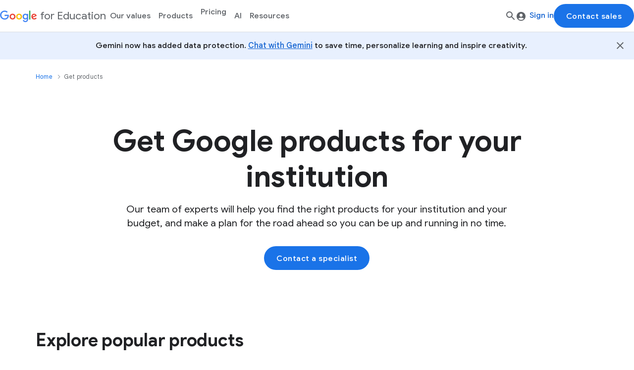

--- FILE ---
content_type: text/html
request_url: https://edu.google.co.nz/intl/ALL_us/get-products/
body_size: 28730
content:
<!DOCTYPE html>
<html lang="en" dir="ltr" class="gfe-main">
  <head>
    <meta charset="utf-8">
    <meta content="IE=Edge" http-equiv="X-UA-Compatible">
    <meta name="viewport" content="initial-scale=1, minimum-scale=1, width=device-width">
    <meta name="theme-color" content="#4285F4">
    <link rel="preconnect" href="https://lh3.googleusercontent.com" crossorigin>
    <link rel="preconnect" href="https://www.googletagmanager.com" crossorigin>
    <link rel="preconnect" href="https://www.google.com" crossorigin>
    <link rel="preconnect" href="https://csp.withgoogle.com" crossorigin>
    <link rel="preconnect" href="https://www.google-analytics.com" crossorigin><meta name="google-site-verification" content="wD8N7i1JTNTkezJ49swvWW48f8_9xveREV4oB-0Hf5o">
    <meta name="msvalidate.01" content="9EB1230285F484656C99C050BF6E3CD9"><link href="https://www.gstatic.com/images/branding/googleg_gradient/1x/googleg_gradient_standard_32dp.png" rel="shortcut icon" type="image/x-icon"><title>Get Google Products for Education - Google for Education</title><link rel="alternate" hreflang="en" href="https://edu.google.com/get-products/"/><link rel="alternate" hreflang="ar-ae" href="https://edu.google.com/intl/ALL_ae/get-products/"/><link rel="alternate" hreflang="en-au" href="https://edu.google.com/intl/ALL_au/get-products/"/><link rel="alternate" hreflang="pt-br" href="https://edu.google.com/intl/ALL_br/get-products/"/><link rel="alternate" hreflang="en-ca" href="https://edu.google.com/intl/ALL_ca/get-products/"/><link rel="alternate" hreflang="da-dk" href="https://edu.google.com/intl/ALL_dk/get-products/"/><link rel="alternate" hreflang="de-de" href="https://edu.google.com/intl/ALL_de/get-products/"/><link rel="alternate" hreflang="es-es" href="https://edu.google.com/intl/ALL_es/get-products/"/><link rel="alternate" hreflang="fr-fr" href="https://edu.google.com/intl/ALL_fr/get-products/"/><link rel="alternate" hreflang="en-in" href="https://edu.google.com/intl/ALL_in/get-products/"/><link rel="alternate" hreflang="hi-in" href="https://edu.google.com/intl/hi_in/get-products/"/><link rel="alternate" hreflang="id-id" href="https://edu.google.com/intl/ALL_id/get-products/"/><link rel="alternate" hreflang="it-it" href="https://edu.google.com/intl/ALL_it/get-products/"/><link rel="alternate" hreflang="ja-jp" href="https://edu.google.com/intl/ALL_jp/get-products/"/><link rel="alternate" hreflang="ko-kr" href="https://edu.google.com/intl/ALL_kr/get-products/"/><link rel="alternate" hreflang="es" href="https://edu.google.com/intl/es-419_ALL/get-products/"/><link rel="alternate" hreflang="es-mx" href="https://edu.google.com/intl/ALL_mx/get-products/"/><link rel="alternate" hreflang="ms-my" href="https://edu.google.com/intl/ALL_my/get-products/"/><link rel="alternate" hreflang="nl-nl" href="https://edu.google.com/intl/ALL_nl/get-products/"/><link rel="alternate" hreflang="en-nz" href="https://edu.google.com/intl/ALL_nz/get-products/"/><link rel="alternate" hreflang="no-no" href="https://edu.google.com/intl/ALL_no/get-products/"/><link rel="alternate" hreflang="en-ph" href="https://edu.google.com/intl/ALL_ph/get-products/"/><link rel="alternate" hreflang="pl-pl" href="https://edu.google.com/intl/ALL_pl/get-products/"/><link rel="alternate" hreflang="en-sg" href="https://edu.google.com/intl/ALL_sg/get-products/"/><link rel="alternate" hreflang="af-za" href="https://edu.google.com/intl/af_za/get-products/"/><link rel="alternate" hreflang="fi-fi" href="https://edu.google.com/intl/ALL_fi/get-products/"/><link rel="alternate" hreflang="sv-se" href="https://edu.google.com/intl/ALL_se/get-products/"/><link rel="alternate" hreflang="th-th" href="https://edu.google.com/intl/ALL_th/get-products/"/><link rel="alternate" hreflang="tr-tr" href="https://edu.google.com/intl/ALL_tr/get-products/"/><link rel="alternate" hreflang="zh-tw" href="https://edu.google.com/intl/ALL_tw/get-products/"/><link rel="alternate" hreflang="en-gb" href="https://edu.google.com/intl/ALL_uk/get-products/"/><link rel="alternate" hreflang="en-us" href="https://edu.google.com/intl/ALL_us/get-products/"/><link rel="alternate" hreflang="en-vn" href="https://edu.google.com/intl/ALL_vn/get-products/"/><link rel="alternate" hreflang="en-mn" href="https://edu.google.com/intl/ALL_mn/get-products/"/><link rel="alternate" hreflang="en-pk" href="https://edu.google.com/intl/ALL_pk/get-products/"/><link rel="alternate" hreflang="x-default" href="https://edu.google.com/get-products/">
<link rel="canonical" href="https://edu.google.com/intl/ALL_us/get-products/"><meta property="og:image" content="https://edu.google.com/images/social_image.jpg">
  <meta content="https://edu.google.com/images/social_image.jpg" name="twitter:image">
  <meta content="https://edu.google.com/images/social_image.jpg" itemprop="image"><meta property="og:title" content="Get Google Products for Education - Google for Education">
<meta property="og:site_name" content="Google for Education">
<meta property="og:type" content="website">
<meta property="og:url" content="https://edu.google.com/intl/ALL_us/get-products/"><meta name="description" content="Explore Google’s educational products, including Chromebooks, Google Workspace for Education, and Google Cloud, for your school or institution.">
  <meta property="og:description" content="Explore Google’s educational products, including Chromebooks, Google Workspace for Education, and Google Cloud, for your school or institution.">
  <meta content="Explore Google’s educational products, including Chromebooks, Google Workspace for Education, and Google Cloud, for your school or institution." name="twitter:description">
  <meta content="Explore Google’s educational products, including Chromebooks, Google Workspace for Education, and Google Cloud, for your school or institution." itemprop="description"><meta content="summary" name="twitter:card">
<meta content="https://edu.google.com/intl/ALL_us/get-products/" name="twitter:url">
<meta content="Get Google Products for Education - Google for Education" name="twitter:title">
<meta content="@googleforedu" name="twitter:creator">
<meta content="Get Google Products for Education - Google for Education" itemprop="name">
<link rel="preconnect" href="https://fonts.gstatic.com/" crossorigin>
<link
  rel="stylesheet"
  href="https://fonts.googleapis.com/css?family=Google+Sans+Text:400,500,700,400i,500i,700i|Google+Sans+Display:400,500,700&amp;lang=en&amp;display=swap"
  media="print"
  onload="this.media='all'"
nonce="7Imtq6GA5X_SkexX6AzZ9g"/>
<noscript>
  <link
    rel="stylesheet"
    href="https://fonts.googleapis.com/css?family=Google+Sans+Text:400,500,700,400i,500i,700i|Google+Sans+Display:400,500,700&amp;lang=en&amp;display=swap"
 nonce="7Imtq6GA5X_SkexX6AzZ9g" />
</noscript><style>.gfe-header__drawer{background:#fff;display:-webkit-box;display:-ms-flexbox;display:flex;-webkit-box-orient:vertical;-webkit-box-direction:normal;-ms-flex-direction:column;flex-direction:column;height:100%;left:0;max-width:334px;opacity:0;pointer-events:none;position:fixed;top:0;-webkit-transform:translateX(-100%);transform:translateX(-100%);-webkit-transition:opacity .2s ease-out .3s,visibility 0s ease-out .3s,-webkit-transform .2s ease-out;transition:opacity .2s ease-out .3s,visibility 0s ease-out .3s,-webkit-transform .2s ease-out;transition:transform .2s ease-out,opacity .2s ease-out .3s,visibility 0s ease-out .3s;transition:transform .2s ease-out,opacity .2s ease-out .3s,visibility 0s ease-out .3s,-webkit-transform .2s ease-out;visibility:hidden;width:calc(100vw - 40px);z-index:12}@media(min-width: 600px){.gfe-header__drawer{max-width:400px}}[dir=rtl] .gfe-header__drawer{left:auto;right:0;-webkit-transform:translateX(100%);transform:translateX(100%)}.gfe-header__drawer__top-wrapper{-webkit-box-align:center;-ms-flex-align:center;align-items:center;border-bottom:1px solid #dadce0;display:-webkit-box;display:-ms-flexbox;display:flex;min-height:var(--header-base-height-sm, 50px);padding:0 12px}@media(min-width: 600px){.gfe-header__drawer__top-wrapper{min-height:var(--header-base-height, 64px)}}[dir=ltr] .gfe-header__drawer__top-wrapper .gfe-header__drawer__close-button{height:24px;margin-right:12px}[dir=rtl] .gfe-header__drawer__top-wrapper .gfe-header__drawer__close-button{height:24px;margin-left:12px}.gfe-header__drawer__top-wrapper .gfe-header__drawer__close-button:focus{outline:none}.gfe-header__drawer__navigation-wrapper{height:100%;overflow-x:hidden}.gfe-header__drawer__menu-wrapper{-webkit-box-orient:vertical;-webkit-box-direction:normal;-ms-flex-direction:column;flex-direction:column;height:100%;-webkit-transition:-webkit-transform .35s ease;transition:-webkit-transform .35s ease;transition:transform .35s ease;transition:transform .35s ease, -webkit-transform .35s ease}.gfe-header__drawer__bottom-wrapper{-webkit-box-shadow:0 -2px 10px 0 rgba(70,76,78,.2);box-shadow:0 -2px 10px 0 rgba(70,76,78,.2);display:grid;-webkit-box-orient:vertical;-webkit-box-direction:reverse;-ms-flex-direction:column-reverse;flex-direction:column-reverse;grid-row-gap:8px;margin-top:auto;padding:8px}.gfe-header__drawer__bottom-wrapper .gfe-button{width:100%}.gfe-header__drawer--opened{opacity:1;pointer-events:auto;visibility:visible}[dir=ltr] .gfe-header__drawer--opened{-webkit-transform:translateX(0);transform:translateX(0);-webkit-transition:-webkit-transform .3s ease-out;transition:-webkit-transform .3s ease-out;transition:transform .3s ease-out;transition:transform .3s ease-out, -webkit-transform .3s ease-out}[dir=rtl] .gfe-header__drawer--opened{-webkit-transform:translateX(0);transform:translateX(0);-webkit-transition:-webkit-transform .3s ease-out;transition:-webkit-transform .3s ease-out;transition:transform .3s ease-out;transition:transform .3s ease-out, -webkit-transform .3s ease-out}.gfe-nav-accordion__group .gfe-nav-accordion__header-button::after{border-bottom:1px solid #dadce0;bottom:0;content:"";left:16px;position:absolute;right:16px}.gfe-nav-accordion__wrapper .gfe-nav-accordion__subgroup{padding-inline:16px 0}.gfe-nav-accordion__wrapper .gfe-nav-accordion__subgroup .gfe-nav-accordion__header-button::after{content:initial}.gfe-nav-accordion__wrapper .gfe-nav-accordion__subgroup .gfe-nav-accordion__header-button[aria-expanded=true]{background:initial;color:#202124}.gfe-nav-accordion__internal-group{position:relative}.gfe-nav-accordion__internal-group::after{border-bottom:1px solid #dadce0;bottom:0;content:"";left:16px;position:absolute;right:16px}.gfe-nav-accordion__wrapper .gfe-nav-accordion__header-button,.gfe-nav-accordion__wrapper .gfe-nav-accordion__link{-webkit-box-align:center;-ms-flex-align:center;align-items:center;display:-webkit-box;display:-ms-flexbox;display:flex;font-weight:400;-webkit-box-pack:justify;-ms-flex-pack:justify;justify-content:space-between;padding:16px;position:relative;text-align:left;width:100%}.gfe-nav-accordion__wrapper .gfe-nav-accordion__link{color:#3c4043;font-family:"Google Sans Display","Roboto",Arial,Helvetica,sans-serif;font-size:16px;letter-spacing:.15px;line-height:24px;overflow:visible;position:relative;text-decoration:none}[dir=ltr] .gfe-nav-accordion__wrapper .gfe-nav-accordion__link{margin-left:4px}[dir=rtl] .gfe-nav-accordion__wrapper .gfe-nav-accordion__link{margin-right:4px}.gfe-nav-accordion__wrapper .gfe-nav-accordion__link:focus-visible{outline:auto 5px -webkit-focus-ring-color}.gfe-nav-accordion__wrapper .gfe-nav-accordion__link:visited,.gfe-nav-accordion__wrapper .gfe-nav-accordion__link:hover{color:inherit}.gfe-nav-accordion__wrapper .gfe-nav-accordion__link::before{background:rgba(0,0,0,0);border-radius:8px;bottom:8px;color:#202124;content:"";left:8px;position:absolute;right:8px;top:8px;-webkit-transition:background .2s ease;transition:background .2s ease;z-index:-1}.gfe-nav-accordion__wrapper .gfe-nav-accordion__link:active{outline:none}.gfe-nav-accordion__wrapper .gfe-nav-accordion__link:active::before{background:#e8f0fe}.gfe-nav-accordion__wrapper .gfe-nav-accordion__link.active-link .gfe-button__label{position:relative}.gfe-nav-accordion__wrapper .gfe-nav-accordion__link.active-link .gfe-button__label::after{border-bottom:2px solid #1a73e8;bottom:-4px;content:"";height:8px;position:absolute;width:100%}.gfe-nav-accordion__wrapper .gfe-nav-accordion__header-button{border:none;color:#5f6368;font-family:"Google Sans Display","Roboto",Arial,Helvetica,sans-serif;font-size:16px;-webkit-font-smoothing:unset;font-weight:500;letter-spacing:inherit;line-height:24px;-webkit-transition:all .2s ease;transition:all .2s ease}.gfe-nav-accordion__wrapper .gfe-nav-accordion__header-button[aria-expanded=true]{background:#f1f3f4;color:#202124}.gfe-nav-accordion__wrapper .gfe-nav-accordion__header-button[aria-expanded=true]::after{content:initial}.gfe-nav-accordion__wrapper .gfe-nav-accordion__header-button[aria-expanded=true] .gfe-nav-accordion__icon{-webkit-transform:rotate(180deg);transform:rotate(180deg);-webkit-transition:-webkit-transform .2s ease;transition:-webkit-transform .2s ease;transition:transform .2s ease;transition:transform .2s ease, -webkit-transform .2s ease}.gfe-nav-accordion__wrapper .gfe-nav-accordion__header-button[aria-expanded=false] .gfe-nav-accordion__icon{-webkit-transform:rotate(0);transform:rotate(0);-webkit-transition:-webkit-transform .2s ease;transition:-webkit-transform .2s ease;transition:transform .2s ease;transition:transform .2s ease, -webkit-transform .2s ease}.gfe-nav-accordion__wrapper .gfe-nav-accordion__header-link{overflow:visible;position:relative;text-decoration:none}.gfe-nav-accordion__wrapper .gfe-nav-accordion__header-link:visited,.gfe-nav-accordion__wrapper .gfe-nav-accordion__header-link:hover{color:#5f6368}.gfe-nav-accordion__wrapper .gfe-nav-accordion__header-link:active{outline:none}.gfe-nav-accordion__wrapper .gfe-nav-accordion__header-link:focus-visible{outline:auto 5px -webkit-focus-ring-color}.gfe-nav-accordion__wrapper .gfe-nav-accordion__header-link.active-link .gfe-button__label{position:relative}.gfe-nav-accordion__wrapper .gfe-nav-accordion__header-link.active-link .gfe-button__label::before{border-bottom:2px solid #1a73e8;bottom:-4px;content:"";height:8px;position:absolute;width:100%}.gfe-nav-accordion__label{-webkit-box-align:center;-ms-flex-align:center;align-items:center;display:-webkit-box;display:-ms-flexbox;display:flex;position:relative}.gfe-nav-accordion__label.active-link{color:#202124}[dir=ltr] .gfe-nav-accordion__header-icon--right{margin-right:8px}[dir=rtl] .gfe-nav-accordion__header-icon--right{margin-left:8px}[dir=ltr] .gfe-nav-accordion__header-icon--left{margin-right:8px}[dir=rtl] .gfe-nav-accordion__header-icon--left{margin-left:8px}.gfe-nav-accordion__content{max-height:0;overflow:hidden}.gfe-nav-accordion__content[aria-hidden=false]{max-height:999px;-webkit-transition:max-height .5s cubic-bezier(0.75, 0.01, 0.27, 1);transition:max-height .5s cubic-bezier(0.75, 0.01, 0.27, 1)}.gfe-nav-accordion__content[aria-hidden=true]{max-height:0;-webkit-transition:max-height .5s cubic-bezier(0, 0.99, 0.31, 1.05);transition:max-height .5s cubic-bezier(0, 0.99, 0.31, 1.05)}.gfe-nav-accordion__content ul{list-style:none;margin-left:0 !important}.gfe-nav-accordion__internal-group .gfe-nav-accordion__internal-headline{color:#3c4043;padding:24px 16px}.gfe-nav-accordion__quick-link-item{display:-webkit-box;display:-ms-flexbox;display:flex}.gfe-nav-accordion__quick-link .gfe-nav-accordion__link{color:#3c4043;font-size:16px;font-weight:400;line-height:24px;padding:16px !important}.gfe-nav-accordion__quick-link .gfe-nav-accordion__link:visited{color:#3c4043}.gfe-nav-menu{background:#fff;border-bottom:1px solid #dadce0;border-top:1px solid #dadce0;display:none;height:var(--header-intermediate-base-height, 48px);left:0;position:absolute;right:0;top:100%}@media(min-width: 1024px){.gfe-nav-menu{display:block}}@media screen and (min-width: 1280px){.gfe-nav-menu{border:none;height:100%;position:initial;width:100%}}.gfe-nav-menu__group{display:-webkit-box;display:-ms-flexbox;display:flex;gap:4px;height:100%;list-style:none;margin-left:0 !important;padding-inline:20px}@media screen and (min-width: 1280px){.gfe-nav-menu__group{padding-left:0}}@media(min-width: 1024px){.gfe-nav-menu__group li{position:relative}}.gfe-nav-menu__menu-list{background:#fff;border-radius:8px;display:-webkit-box;display:-ms-flexbox;display:flex;-webkit-box-orient:vertical;-webkit-box-direction:normal;-ms-flex-direction:column;flex-direction:column;gap:8px;list-style:none;max-height:0;min-width:260px;opacity:0;overflow:hidden;padding:24px;position:absolute;top:calc(100% - 7px);-webkit-transition:max-height .8s ease,opacity .1s ease;transition:max-height .8s ease,opacity .1s ease;-webkit-box-shadow:0 1px 2px 0 rgba(60,64,67,.3),0 2px 6px 2px rgba(60,64,67,.15);box-shadow:0 1px 2px 0 rgba(60,64,67,.3),0 2px 6px 2px rgba(60,64,67,.15)}[dir=ltr] .gfe-nav-menu__menu-list{margin-left:0}[dir=rtl] .gfe-nav-menu__menu-list{margin-right:0}@media(min-width: 1024px){.gfe-nav-menu__menu-list{left:0;-webkit-transform:translateX(-50%);transform:translateX(-50%)}}@media screen and (min-width: 1280px){.gfe-nav-menu__menu-list{left:50%}}.gfe-nav-menu__menu-list[aria-hidden=false]{max-height:999px;opacity:1}.gfe-nav-menu__menu-list--groups{align-self:flex-start;border-radius:20px;-webkit-column-gap:80px;-moz-column-gap:80px;column-gap:80px;display:grid;grid-template-columns:repeat(var(--group-count), auto);padding:32px 24px 0;row-gap:32px}@media(min-width: 1024px){.gfe-nav-menu__menu-list--groups{padding-inline:40px}}.gfe-nav-menu .gfe-nav-menu__button,.gfe-nav-menu .gfe-nav-menu__link{color:#5f6368;height:100%;line-height:24px;width:100%}.gfe-nav-menu .gfe-nav-menu__button{-ms-flex-line-pack:center;align-content:center;border-radius:0;font-size:16px;padding:12px 8px;position:relative}.gfe-nav-menu .gfe-nav-menu__button::after{border-bottom:2px solid rgba(0,0,0,0);bottom:7px;content:"";left:8px;position:absolute;right:8px;-webkit-transition:border-bottom .2s ease;transition:border-bottom .2s ease}.gfe-nav-menu .gfe-nav-menu__button:focus-visible{outline:auto #1a73e8 !important}.gfe-nav-menu .gfe-nav-menu__button:focus-visible::after{border-bottom:2px solid #1a73e8}.gfe-nav-menu .gfe-nav-menu__button:hover,.gfe-nav-menu .gfe-nav-menu__button:focus{color:#5f6368;outline:none}.gfe-nav-menu .gfe-nav-menu__button:visited{color:inherit}.gfe-nav-menu .gfe-nav-menu__button.active-link::after{border-color:#1a73e8}.gfe-nav-menu .gfe-nav-menu__button[aria-expanded=true]{color:#1a73e8 !important}.gfe-nav-menu a.gfe-nav-menu__button:hover{color:#1a73e8}.gfe-nav-menu .gfe-nav-menu__link{border-radius:8px;color:#3c4043;font-weight:400;letter-spacing:.016px;overflow:visible;padding:8px;position:relative;-webkit-transition:background .2s ease;transition:background .2s ease;width:180px}.gfe-nav-menu .gfe-nav-menu__link:visited,.gfe-nav-menu .gfe-nav-menu__link:hover,.gfe-nav-menu .gfe-nav-menu__link:focus{color:#202124}.gfe-nav-menu .gfe-nav-menu__link:hover{background:#e8f0fe}.gfe-nav-menu .gfe-nav-menu__link.active-link .gfe-button__label{position:relative}.gfe-nav-menu .gfe-nav-menu__link.active-link .gfe-button__label::after{border-bottom:2px solid #1a73e8;bottom:-4px;content:"";height:8px;position:absolute;width:100%}[dir=ltr] .gfe-nav-menu .gfe-nav-menu__link .gfe-button__label{-webkit-box-orient:horizontal;-webkit-box-direction:normal;-ms-flex-flow:row;flex-flow:row}[dir=rtl] .gfe-nav-menu .gfe-nav-menu__link .gfe-button__label{-webkit-box-orient:horizontal;-webkit-box-direction:reverse;-ms-flex-flow:row-reverse;flex-flow:row-reverse}.gfe-nav-menu__internal-group{align-self:flex-start;-webkit-column-gap:52px;-moz-column-gap:52px;column-gap:52px;display:grid;grid-template-columns:repeat(var(--internal-group-count), auto);padding-bottom:24px}.gfe-nav-menu__internal-group .gfe-nav-menu__subgroup ul{display:-webkit-box;display:-ms-flexbox;display:flex;-webkit-box-orient:vertical;-webkit-box-direction:normal;-ms-flex-direction:column;flex-direction:column;gap:8px;list-style:none;margin-left:0;padding-top:8px}[dir=rtl] .gfe-nav-menu__internal-group .gfe-nav-menu__subgroup ul{margin-right:0}.gfe-nav-menu__internal-group--quick-links{border-top:1px solid #dadce0;grid-column:1/-1;padding-block:8px}.gfe-nav-menu__internal-group--quick-links .gfe-nav-menu__subgroup{-webkit-column-gap:12px;-moz-column-gap:12px;column-gap:12px;display:-webkit-box;display:-ms-flexbox;display:flex;-webkit-box-orient:horizontal;-webkit-box-direction:normal;-ms-flex-direction:row;flex-direction:row}.gfe-nav-menu__internal-group--quick-links .gfe-nav-menu__subgroup .gfe-nav-menu__link{padding:8px}.gfe-nav-menu__internal-group--quick-links .gfe-nav-menu__subgroup li:not(:last-child){border-right:1px solid #dadce0;padding-right:8px}.gfe-nav-menu__internal-group--quick-links .gfe-nav-menu__link{width:100%}.gfe-nav-menu__subgroup{list-style:none;margin-left:0 !important}.gfe-nav-menu .gfe-nav-menu__internal-headline{border-bottom:1px solid #dadce0;color:#3c4043;font-size:18px;grid-column:1/-1;margin-bottom:32px;margin-left:8px;padding-bottom:16px}.gfe-nav-menu__subgroup-headline{margin-inline:8px}.gfe-header__bar{background-color:#fff;border-bottom:1px solid #dadce0;font-size:14px;position:fixed;top:0;width:100%;z-index:10}.gfe-header__bar::before,.gfe-header__bar::after{content:"";opacity:0;pointer-events:none;position:absolute;width:100%}.gfe-header__bar::before{background-color:#fff;border-top:1px solid #dadce0;height:var(--header-base-height, 64px);top:100%}.gfe-header__bar::after{height:100%;top:0;-webkit-transition:opacity .3s ease;transition:opacity .3s ease;-webkit-box-shadow:0 1px 2px 0 rgba(60,64,67,.3),0 1px 3px 1px rgba(60,64,67,.15);box-shadow:0 1px 2px 0 rgba(60,64,67,.3),0 1px 3px 1px rgba(60,64,67,.15)}.gfe-header__bar--active::before{opacity:1}.gfe-header__bar--active::after{height:calc(100% + var(--header-base-height, 64px))}.gfe-header__bar--scrolled::after{opacity:1}.gfe-header__bar.is-ready{opacity:1;-webkit-transition:opacity .3s;transition:opacity .3s}.gfe-header__bar__wrapper{-webkit-column-gap:36px;-moz-column-gap:36px;column-gap:36px;height:var(--header-base-height-sm, 50px);position:relative}@media(min-width: 600px){.gfe-header__bar__wrapper{display:-webkit-box;display:-ms-flexbox;display:flex;height:var(--header-base-height, 64px)}}@media(min-width: 1024px){.gfe-header__bar__wrapper{-webkit-column-gap:24px;-moz-column-gap:24px;column-gap:24px}}.gfe-header__bar__left-wrapper,.gfe-header__bar__right-wrapper{-webkit-box-align:center;-ms-flex-align:center;align-items:center;display:-webkit-box;display:-ms-flexbox;display:flex;height:100%;padding-inline:12px}@media(min-width: 600px){.gfe-header__bar__left-wrapper,.gfe-header__bar__right-wrapper{height:var(--header-base-height, 64px);padding-inline:16px}}@media(min-width: 1024px){.gfe-header__bar__left-wrapper,.gfe-header__bar__right-wrapper{padding-inline:20px}}.gfe-header__bar__left-wrapper .gfe-header__bar__hamburger-button{display:-webkit-box;display:-ms-flexbox;display:flex}[dir=ltr] .gfe-header__bar__left-wrapper .gfe-header__bar__hamburger-button{margin-right:12px}[dir=rtl] .gfe-header__bar__left-wrapper .gfe-header__bar__hamburger-button{margin-left:12px}@media(min-width: 1024px){.gfe-header__bar__left-wrapper .gfe-header__bar__hamburger-button{display:none}}[dir=ltr] .gfe-header__bar__left-wrapper .gfe-header__bar__site-search-button{margin-left:auto}[dir=rtl] .gfe-header__bar__left-wrapper .gfe-header__bar__site-search-button{margin-right:auto}@media(min-width: 600px){.gfe-header__bar__left-wrapper .gfe-header__bar__site-search-button{display:none}}.gfe-header__bar__right-wrapper{-webkit-column-gap:16px;-moz-column-gap:16px;column-gap:16px;display:none;-webkit-box-pack:end;-ms-flex-pack:end;justify-content:flex-end}[dir=ltr] .gfe-header__bar__right-wrapper{margin-left:auto}[dir=rtl] .gfe-header__bar__right-wrapper{margin-right:auto}@media(min-width: 600px){.gfe-header__bar__right-wrapper{display:-webkit-box;display:-ms-flexbox;display:flex}}.gfe-header__bar__right-wrapper .gfe-header__bar__right-wrapper__button{-ms-flex-item-align:initial;align-self:initial;white-space:nowrap}.gfe-header__bar__right-wrapper .gfe-header__bar__right-wrapper__button--primary{min-width:150px}.gfe-header__bar__menu-wrapper{display:none}.gfe-header__bar .gfe-search-field{height:calc(var(--header-base-height-sm, 50px) + 16px);padding-inline:12px;position:relative;-webkit-box-shadow:0 1px 2px 0 rgba(60,64,67,.3),0 1px 3px 1px rgba(60,64,67,.15);box-shadow:0 1px 2px 0 rgba(60,64,67,.3),0 1px 3px 1px rgba(60,64,67,.15)}@media(min-width: 600px){.gfe-header__bar .gfe-search-field{height:calc(var(--header-base-height, 64px) + 4px);left:0;padding-inline:16px;position:absolute;right:0;top:100%}}@media(min-width: 1024px){.gfe-header__bar .gfe-search-field{height:var(--header-base-height, 64px)}}@media screen and (min-width: 1280px){.gfe-header__bar .gfe-search-field{-webkit-box-shadow:initial;box-shadow:initial;position:initial;top:initial}}.gfe-header__drawer__menu{display:-webkit-box;display:-ms-flexbox;display:flex;-webkit-box-orient:vertical;-webkit-box-direction:normal;-ms-flex-direction:column;flex-direction:column;list-style:none;margin-bottom:0;position:relative;width:auto}[dir=ltr] .gfe-header__drawer__menu{margin-left:0 !important}[dir=rtl] .gfe-header__drawer__menu{margin-right:0 !important}.gfe-header__drawer__menu__go-back-button{-webkit-box-align:center;-ms-flex-align:center;align-items:center;cursor:pointer;display:-webkit-box;display:-ms-flexbox;display:flex;margin-bottom:28px;padding:0}[dir=ltr] .gfe-header__drawer__menu__go-back-button{padding-left:12px}[dir=rtl] .gfe-header__drawer__menu__go-back-button{padding-right:12px}.gfe-header__drawer__menu__go-back-button__text{border-bottom:1px solid #dadce0;font-family:"Google Sans Display","Roboto",Arial,Helvetica,sans-serif !important;line-height:24px;padding:14px 0;pointer-events:none;width:100%}[dir=ltr] .gfe-header__drawer__menu__go-back-button__text{margin-left:8px}[dir=rtl] .gfe-header__drawer__menu__go-back-button__text{margin-right:8px}.gfe-header__drawer__menu__go-back-button:hover,.gfe-header__drawer__menu__go-back-button:focus{background-color:#f8f9fa}.gfe-header__drawer__menu__link-separator{border-bottom:1px solid #dadce0;margin:24px 20px;width:calc(100% - 40px)}.gfe-header__drawer__menu__item{-ms-flex-item-align:start;align-self:flex-start;width:100%}.gfe-header__drawer__menu--nested{-webkit-box-orient:vertical;-webkit-box-direction:normal;-ms-flex-direction:column;flex-direction:column;left:100%;position:absolute;top:0;width:100%}.gfe-header__drawer__menu--nested[data-gfe-depth-level="1"]{top:calc(28px*-1)}.gfe-header__drawer__menu--hidden{-webkit-transition:visibility 0s linear .35s;transition:visibility 0s linear .35s;visibility:hidden}.gfe-header__drawer__menu__link{-webkit-box-align:center;-ms-flex-align:center;align-items:center;border-radius:0;color:#5f6368;display:-webkit-inline-box;display:-ms-inline-flexbox;display:inline-flex;height:100%;-webkit-box-pack:justify;-ms-flex-pack:justify;justify-content:space-between;overflow:visible;padding:14px 20px;position:relative;text-decoration:none;width:100%}.gfe-header__drawer__menu__link__text{font-family:"Google Sans Display","Roboto",Arial,Helvetica,sans-serif !important;font-size:16px;pointer-events:none;white-space:normal}.gfe-header__drawer__menu__link__arrow{-webkit-box-flex:0;-ms-flex:0 0 auto;flex:0 0 auto}.gfe-header__drawer__menu__link:visited{text-decoration:none}.gfe-header__drawer__menu__link:visited .gfe-header__drawer__menu__link__text{color:#5f6368}.gfe-header__drawer__menu__link:hover,.gfe-header__drawer__menu__link:focus{background-color:#f8f9fa}.gfe-header__drawer__menu__link:hover .gfe-header__drawer__menu__link__text,.gfe-header__drawer__menu__link:focus .gfe-header__drawer__menu__link__text{color:#202124}.gfe-header__drawer__menu__link--parent .gfe-header__drawer__menu__link-icon{margin-left:8px}.gfe-header__drawer__menu__link--active{position:relative}.gfe-header__drawer__menu__link--active::after{background-color:#f8f9fa;border-radius:0 24px 24px 0;content:"";height:100%;left:0;pointer-events:none;position:absolute;top:0;width:calc(100% - 8px);z-index:-1}.gfe-header__drawer__menu__link--active .gfe-header__drawer__menu__link__arrow,.gfe-header__drawer__menu__link--active .gfe-header__drawer__menu__link__text{color:#202124 !important}.gfe-header__menu{display:none;list-style:none;margin-bottom:0;margin-left:0 !important;position:relative;-webkit-transition:opacity .5s ease-in;transition:opacity .5s ease-in;width:auto}.gfe-header__menu__link{-webkit-box-align:center;-ms-flex-align:center;align-items:center;color:#5f6368;display:-webkit-inline-box;display:-ms-inline-flexbox;display:inline-flex;-webkit-box-pack:justify;-ms-flex-pack:justify;justify-content:space-between;overflow:visible;padding:12px;position:relative;text-decoration:none;width:100%}.gfe-header__menu__link__text{font-family:"Google Sans Display","Roboto",Arial,Helvetica,sans-serif !important;font-size:16px;pointer-events:none;white-space:nowrap}@media(min-width: 600px){.gfe-header__menu__link__text{font-size:14px}.gfe-header__menu__link::after{bottom:-14px}}.gfe-header__menu__link:visited{text-decoration:none}.gfe-header__menu__link:visited .gfe-header__menu__link__text{color:#5f6368}.gfe-header__menu__link:active,.gfe-header__menu__link:hover,.gfe-header__menu__link:focus{background-color:#f8f9fa;color:#202124}.gfe-header__menu__link:active .gfe-header__menu__link__text,.gfe-header__menu__link:active .gfe-header__menu__link__arrow,.gfe-header__menu__link:hover .gfe-header__menu__link__text,.gfe-header__menu__link:hover .gfe-header__menu__link__arrow,.gfe-header__menu__link:focus .gfe-header__menu__link__text,.gfe-header__menu__link:focus .gfe-header__menu__link__arrow{color:#202124}.gfe-header__menu__link--icon{-webkit-box-pack:center;-ms-flex-pack:center;justify-content:center}[dir=ltr] .gfe-header__menu__link--icon{margin-right:4px}[dir=rtl] .gfe-header__menu__link--icon{margin-left:4px}.gfe-header__menu__link--icon .gfe-icon{pointer-events:none}[dir=ltr] .gfe-header__menu__link--icon .gfe-icon{margin-right:8px}[dir=rtl] .gfe-header__menu__link--icon .gfe-icon{margin-left:8px}.gfe-header__menu__link--icon .gfe-header__menu__link__text{color:#1a73e8}.gfe-header__menu__link--icon:active,.gfe-header__menu__link--icon:hover,.gfe-header__menu__link--icon:focus{background-color:#f8f9fa;color:#1967d2;outline:none}.gfe-header__menu__link--icon:active .gfe-header__menu__link__text,.gfe-header__menu__link--icon:hover .gfe-header__menu__link__text,.gfe-header__menu__link--icon:focus .gfe-header__menu__link__text{color:#1967d2}.gfe-header__menu__link--parent .gfe-header__menu__link-icon{margin-left:8px}.gfe-header__menu__link--active .gfe-header__menu__link__arrow,.gfe-header__menu__link--active .gfe-header__menu__link__text{color:#202124 !important}.gfe-header__menu[data-gfe-depth-level="0"]>.gfe-header__menu__item,.gfe-header__menu[data-gfe-depth-level="1"]>.gfe-header__menu__item{height:64px;padding:8px 0}.gfe-header__menu[data-gfe-depth-level="0"]>.gfe-header__menu__item--secondary,.gfe-header__menu[data-gfe-depth-level="1"]>.gfe-header__menu__item--secondary{-webkit-box-align:center;-ms-flex-align:center;align-items:center;display:-webkit-box;display:-ms-flexbox;display:flex;padding:0}.gfe-header__menu[data-gfe-depth-level="0"]>.gfe-header__menu__item>.gfe-header__menu__link:not(.gfe-header__menu__link--secondary),.gfe-header__menu[data-gfe-depth-level="1"]>.gfe-header__menu__item>.gfe-header__menu__link:not(.gfe-header__menu__link--secondary){border-radius:4px}.gfe-header__menu[data-gfe-depth-level="0"]>.gfe-header__menu__item>.gfe-header__menu__link--active::before,.gfe-header__menu[data-gfe-depth-level="1"]>.gfe-header__menu__item>.gfe-header__menu__link--active::before{border-bottom:2px solid #1a73e8;bottom:-6px;content:"";opacity:1;pointer-events:none;position:absolute;width:calc(100% - 24px)}@media(min-width: 600px){.gfe-header__menu[data-gfe-depth-level="0"]>.gfe-header__menu__item>.gfe-header__menu__link--active::before,.gfe-header__menu[data-gfe-depth-level="1"]>.gfe-header__menu__item>.gfe-header__menu__link--active::before{bottom:-9px}}.gfe-header__menu[data-gfe-depth-level="0"]>.gfe-header__menu__item>.gfe-header__menu__link::after{background-color:#fff;border-bottom:1px solid #dadce0;border-left:1px solid #dadce0;bottom:-12px;content:"";height:10px;left:calc(50% - 5px);opacity:0;position:absolute;-webkit-transform:rotate(135deg);transform:rotate(135deg);width:10px;z-index:20}.gfe-header__menu[data-gfe-depth-level="0"]>.gfe-header__menu__item>.gfe-header__menu__link--opened:not(.gfe-header__menu__link--secondary)::before{opacity:0}.gfe-header__menu[data-gfe-depth-level="0"]>.gfe-header__menu__item>.gfe-header__menu__link--opened:not(.gfe-header__menu__link--secondary)::after{opacity:1}@media(min-width: 600px){.gfe-header__menu[data-gfe-depth-level="0"]>.gfe-header__menu__item>.gfe-header__menu__link::after{bottom:-15px}}.gfe-header__menu[data-gfe-depth-level="1"]{left:0;top:100%;z-index:10}.gfe-header__menu[data-gfe-depth-level="1"] .gfe-header__menu__link__arrow{margin-left:8px;pointer-events:none;-webkit-transform:rotate(90deg);transform:rotate(90deg)}.gfe-header__menu[data-gfe-depth-level="1"].gfe-header__menu--popup{top:calc(100% + 1px)}.gfe-header__menu[data-gfe-depth-level="1"].gfe-header__menu--overflown{left:auto;right:0}.gfe-header__menu[data-gfe-depth-level="2"]>.gfe-header__menu__item>.gfe-header__menu__link{border-radius:0}.gfe-header__menu__title{border-bottom:1px solid #dadce0;padding:8px 16px 24px}.gfe-header__menu__title span{font-family:"Google Sans Display","Roboto",Arial,Helvetica,sans-serif !important}.gfe-header__menu--nested{position:absolute;width:100%}.gfe-header__menu--popup{background:#fff;border-radius:4px;display:-webkit-box;display:-ms-flexbox;display:flex;-webkit-box-orient:vertical;-webkit-box-direction:normal;-ms-flex-direction:column;flex-direction:column;height:-webkit-max-content;height:-moz-max-content;height:max-content;top:calc(100% - 4px);-webkit-transition:opacity .2s ease-in;transition:opacity .2s ease-in;width:auto;z-index:2;-webkit-box-shadow:0 1px 3px 0 rgba(60,64,67,.3),0 4px 8px 3px rgba(60,64,67,.15);box-shadow:0 1px 3px 0 rgba(60,64,67,.3),0 4px 8px 3px rgba(60,64,67,.15)}.gfe-header__menu--popup .gfe-header__menu__link{border-radius:0;padding:12px 16px}.gfe-header__menu--popup>.gfe-header__menu__item{padding:0}.gfe-header__menu--hidden{opacity:0;visibility:hidden}.gfe-header{position:relative;top:0;-webkit-transition:opacity .2s,min-height .4s linear;transition:opacity .2s,min-height .4s linear;width:100vw;z-index:10}@media screen and (max-width: 538px){.gfe-header{min-height:var(--header-base-height-sm, 50px)}}@media screen and (max-width: 538px)and (min-width: 600px){.gfe-header{min-height:var(--header-base-height, 64px)}}@media screen and (max-width: 538px){.gfe-header--with-sticky-bar{min-height:calc(var(--header-base-height-sm, 50px) + var(--sticky-bar-height, 56px))}}@media screen and (max-width: 538px)and (min-width: 600px){.gfe-header--with-sticky-bar{min-height:calc(var(--header-base-height, 64px) + var(--sticky-bar-height, 56px))}}@media screen and (max-width: 538px){.gfe-header__butter-bar{top:var(--header-base-height-sm, 50px)}}@media screen and (max-width: 538px)and (min-width: 600px){.gfe-header__butter-bar{top:var(--header-base-height, 64px)}}@media screen and (min-width: 539px){.gfe-header{min-height:var(--header-base-height-sm, 50px)}}@media screen and (min-width: 539px)and (min-width: 600px){.gfe-header{min-height:var(--header-base-height, 64px)}}@media screen and (min-width: 539px){.gfe-header--with-sticky-bar{min-height:calc(var(--header-base-height-sm, 50px) + var(--sticky-bar-height, 56px))}}@media screen and (min-width: 539px)and (min-width: 600px){.gfe-header--with-sticky-bar{min-height:calc(var(--header-base-height, 64px) + var(--sticky-bar-height, 56px))}}@media screen and (min-width: 539px){.gfe-header__butter-bar{top:var(--header-base-height-sm, 50px)}}@media screen and (min-width: 539px)and (min-width: 600px){.gfe-header__butter-bar{top:var(--header-base-height, 64px)}}@media screen and (min-width: 1024px){.gfe-header{min-height:calc(var(--header-base-height, 64px)*2)}.gfe-header--with-sticky-bar{min-height:calc(var(--header-base-height, 64px) + var(--header-intermediate-base-height, 48px) + var(--sticky-bar-height, 56px))}.gfe-header__butter-bar{top:calc(var(--header-base-height, 64px) + var(--header-intermediate-base-height, 48px))}}@media screen and (min-width: 1280px){.gfe-header{min-height:var(--header-base-height-sm, 50px)}}@media screen and (min-width: 1280px)and (min-width: 600px){.gfe-header{min-height:var(--header-base-height, 64px)}}@media screen and (min-width: 1280px){.gfe-header--with-sticky-bar{min-height:calc(var(--header-base-height-sm, 50px) + var(--sticky-bar-height, 56px))}}@media screen and (min-width: 1280px)and (min-width: 600px){.gfe-header--with-sticky-bar{min-height:calc(var(--header-base-height, 64px) + var(--sticky-bar-height, 56px))}}@media screen and (min-width: 1280px){.gfe-header__butter-bar{top:var(--header-base-height-sm, 50px)}}@media screen and (min-width: 1280px)and (min-width: 600px){.gfe-header__butter-bar{top:var(--header-base-height, 64px)}}.gfe-header .site-search-button{margin-left:auto}.gfe-header__skip-content{background-color:#fff;opacity:0;padding:8px;pointer-events:none;position:absolute;text-decoration:none;top:8px;-webkit-transition:opacity 300ms ease;transition:opacity 300ms ease;width:auto;z-index:12}[dir=ltr] .gfe-header__skip-content{left:8px}[dir=rtl] .gfe-header__skip-content{right:8px}.gfe-header__skip-content:focus{border-color:#1967d2;-webkit-box-shadow:0 0 0 1px #1967d2;box-shadow:0 0 0 1px #1967d2;color:#202124;opacity:1;outline:0;pointer-events:all}.gfe-header__logo{-webkit-box-align:center;-ms-flex-align:center;align-items:center;display:-webkit-box;display:-ms-flexbox;display:flex;text-decoration:none}[lang=ar] .gfe-header__logo{-webkit-box-orient:horizontal;-webkit-box-direction:reverse;-ms-flex-direction:row-reverse;flex-direction:row-reverse;-webkit-box-pack:end;-ms-flex-pack:end;justify-content:flex-end}.gfe-header__logo:active{outline:none}.gfe-header__logo:focus-visible{outline:auto 5px -webkit-focus-ring-color}.gfe-header__logo-product-name{color:#5f6368;font-family:"Google Sans Display","Roboto",Arial,Helvetica,sans-serif;font-size:18px;font-style:normal;font-weight:400;-webkit-hyphens:auto;-ms-hyphens:auto;hyphens:auto;line-height:24px;text-decoration:none;text-rendering:optimizeLegibility;white-space:nowrap;word-wrap:initial}@media(min-width: 600px){.gfe-header__logo-product-name{font-size:22px}}.gfe-header__logo-icon{-ms-flex-negative:0;flex-shrink:0;height:22px !important;margin-right:6px;margin-top:2px;width:60px !important}@media(min-width: 600px){.gfe-header__logo-icon{height:27px !important;width:75px !important}}[dir=ltr] .gfe-header__logo-icon{margin-right:6px}[dir=rtl] .gfe-header__logo-icon{margin-left:6px}.gfe-header__butter-bar{position:absolute;width:100%}.gfe-header__butter-bar a{color:#1967d2}.gfe-header__backdrop{background:rgba(32,33,36,.6);bottom:0;display:block;left:0;opacity:0;position:fixed;right:0;top:0;visibility:hidden;z-index:11}.gfe-header--drawer-opened .gfe-header__backdrop{opacity:1;visibility:visible}.gfe-header--base,.gfe-header--base-condensed,.gfe-header--expanded{min-height:calc(var(--header-base-height, 64px))}.gfe-header--base.gfe-header--with-sticky-bar,.gfe-header--base-condensed.gfe-header--with-sticky-bar,.gfe-header--expanded.gfe-header--with-sticky-bar{min-height:calc(var(--header-base-height, 64px) + var(--sticky-bar-height, 56px))}@media(max-width: 1023px){.gfe-header--base.gfe-header--with-sticky-bar.gfe-header__bar--desktop-only,.gfe-header--base-condensed.gfe-header--with-sticky-bar.gfe-header__bar--desktop-only,.gfe-header--expanded.gfe-header--with-sticky-bar.gfe-header__bar--desktop-only{min-height:var(--header-base-height, 64px)}}.gfe-header--base .gfe-header__butter-bar,.gfe-header--base-condensed .gfe-header__butter-bar,.gfe-header--expanded .gfe-header__butter-bar{top:calc(var(--header-base-height, 64px))}.gfe-header--intermediate{min-height:calc(var(--header-base-height, 64px)*2)}.gfe-header--intermediate.gfe-header--with-sticky-bar{min-height:calc(var(--header-base-height, 64px)*2 + var(--sticky-bar-height, 56px))}@media(max-width: 1023px){.gfe-header--intermediate.gfe-header--with-sticky-bar.gfe-header__bar--desktop-only{min-height:calc(var(--header-base-height, 64px)*2)}}.gfe-header--intermediate .gfe-header__butter-bar{top:calc(var(--header-base-height, 64px)*2)}.gfe-sticky-bar{display:block;left:0;position:relative;width:100%;z-index:2}.gfe-sticky-bar--butter-bar{overflow:hidden}.gfe-sticky-bar--butter-bar .gfe-sticky-bar__content{max-height:120px;overflow:hidden;-webkit-transition:max-height 0.3s linear;transition:max-height 0.3s linear}.gfe-sticky-bar--closed .gfe-sticky-bar__content{max-height:0}[dir=ltr] .gfe-sticky-bar__content .content{padding:16px 40px 16px 16px}[dir=rtl] .gfe-sticky-bar__content .content{padding:16px 16px 16px 40px}.gfe-sticky-bar__content .content .gfe-sticky-bar__text{line-height:24px}.gfe-sticky-bar__content .content .gfe-sticky-bar__display--desktop .gfe-icon{position:absolute}.gfe-sticky-bar__content .content .gfe-sticky-bar__display--desktop .gfe-sticky-bar__icon--left{-webkit-transform:translateX(-24px);transform:translateX(-24px)}.gfe-sticky-bar__content .content .gfe-sticky-bar__display--mobile .gfe-sticky-bar__icon--left{-webkit-transform:translateY(6px);transform:translateY(6px)}.gfe-sticky-bar__content .content .gfe-sticky-bar__display--mobile .gfe-sticky-bar__icon--right{position:absolute}.gfe-sticky-bar__content--space-between{-webkit-box-align:center;-ms-flex-align:center;align-items:center;display:-webkit-box;display:-ms-flexbox;display:flex;-webkit-box-pack:justify;-ms-flex-pack:justify;justify-content:space-between}.gfe-sticky-bar__content--half-padding{padding:8px 16px}.gfe-sticky-bar__text{display:none}.gfe-sticky-bar__display{display:none}.gfe-sticky-bar__display--mobile{display:block}@media(max-width: 1023px){.gfe-sticky-bar__display--desktop-only{display:none}}.gfe-sticky-bar__primary-cta{display:none !important}.gfe-sticky-bar__close{position:absolute;top:50%;-webkit-transform:translateY(-50%);transform:translateY(-50%)}.gfe-sticky-bar__share{display:inline-block;vertical-align:middle}.gfe-sticky-bar__share .gfe-modal-dialog__button.gfe-button--icon-left{display:block;padding-top:0}.gfe-sticky-bar__share .gfe-modal-dialog__button.gfe-button--icon-left svg{margin-right:0}.glue-header__bar--desktop .gfe-sticky-bar__share .gfe-modal-dialog__content{display:none !important}.glue-header__bar--mobile .gfe-sticky-bar__share .gfe-modal-dialog__content{display:block !important}.gfe-sticky-bar__share .gfe-modal-dialog__content--bottom-right{top:calc(100% + 11px)}.gfe-sticky-bar__share .gfe-modal-dialog .gfe-modal-dialog__button--close{display:none}.gfe-sticky-bar__share .gfe-button__label{display:none}[dir=ltr] .gfe-sticky-bar__share{margin-left:8px}[dir=ltr] .gfe-sticky-bar__share .gfe-modal-dialog__content{-webkit-transition:right .3s ease-in-out;transition:right .3s ease-in-out;right:-16px}[dir=ltr] .gfe-sticky-bar__share .gfe-modal-dialog__content.ng-hide{right:-84px}[dir=ltr] .gfe-sticky-bar__close{right:16px}[dir=rtl] .gfe-sticky-bar__share{margin-right:8px}[dir=rtl] .gfe-sticky-bar__share .gfe-modal-dialog__content{-webkit-transition:left .3s ease-in-out;transition:left .3s ease-in-out;left:-16px}[dir=rtl] .gfe-sticky-bar__share .gfe-modal-dialog__content.ng-hide{left:-84px}[dir=rtl] .gfe-sticky-bar__close{left:16px}@media(min-width: 1024px){.gfe-sticky-bar--double-top-position{top:128px}.gfe-sticky-bar--alt{border-top:1px solid #dadce0;height:64px}.gfe-sticky-bar__display--desktop{display:block}.gfe-sticky-bar__display--mobile{display:none}.gfe-sticky-bar__primary-cta{display:-webkit-inline-box !important;display:-ms-inline-flexbox !important;display:inline-flex !important}.gfe-sticky-bar__share .gfe-modal-dialog__button.gfe-button--icon-left{display:-webkit-inline-box;display:-ms-inline-flexbox;display:inline-flex}.gfe-sticky-bar__share .gfe-modal-dialog__button.gfe-button--icon-left svg{margin:-2px 8px 0 0}.gfe-sticky-bar__share .gfe-modal-dialog__content{width:208px !important}.glue-header__bar--desktop .gfe-sticky-bar__share .gfe-modal-dialog__content{display:block !important}.glue-header__bar--mobile .gfe-sticky-bar__share .gfe-modal-dialog__content{display:none !important}.gfe-sticky-bar__share .gfe-modal-dialog__content--bottom-right{top:calc(100% + 21px)}.gfe-sticky-bar__share .gfe-modal-dialog .gfe-sticky-bar__share-list{display:-webkit-box;display:-ms-flexbox;display:flex}[dir=ltr] .gfe-sticky-bar__share .gfe-modal-dialog__content.ng-hide{right:-228px}[dir=ltr] .gfe-sticky-bar__share .gfe-modal-dialog .gfe-inline-list__item--spacing{margin-left:16px}[dir=rtl] .gfe-sticky-bar__share .gfe-modal-dialog__content.ng-hide{left:-228px}[dir=rtl] .gfe-sticky-bar__share .gfe-modal-dialog .gfe-inline-list__item--spacing{margin-right:16px}.gfe-sticky-bar__share .gfe-button__label{display:inline}}.gfe-sign-in-menu{display:none;position:relative;width:-webkit-max-content;width:-moz-max-content;width:max-content}@media(min-width: 1024px){.gfe-sign-in-menu{display:block}}.gfe-sign-in-menu__list{background:#fff;border-radius:8px;display:-webkit-box;display:-ms-flexbox;display:flex;-webkit-box-orient:vertical;-webkit-box-direction:normal;-ms-flex-direction:column;flex-direction:column;gap:8px;left:50%;list-style:none;margin-left:0 !important;max-height:0;min-width:260px;opacity:0;overflow:hidden;padding:32px 24px;position:absolute;top:calc(100% + 6px);-webkit-transform:translateX(-50%);transform:translateX(-50%);-webkit-transition:max-height .8s ease,opacity .1s ease;transition:max-height .8s ease,opacity .1s ease;z-index:60;-webkit-box-shadow:0 1px 2px 0 rgba(60,64,67,.3),0 2px 6px 2px rgba(60,64,67,.15);box-shadow:0 1px 2px 0 rgba(60,64,67,.3),0 2px 6px 2px rgba(60,64,67,.15)}.gfe-sign-in-menu__list[aria-hidden=false]{max-height:999px;opacity:1}.gfe-sign-in-menu .gfe-sign-in-menu__button{height:24px}.gfe-sign-in-menu .gfe-sign-in-menu__button::after{background:rgba(0,0,0,0);content:"";height:6px;left:0;position:absolute;right:0;top:100%}.gfe-sign-in-menu .gfe-sign-in-menu__button:focus{outline:none}.gfe-sign-in-menu .gfe-sign-in-menu__button:focus-visible{outline:auto 5px -webkit-focus-ring-color}[dir=ltr] .gfe-sign-in-menu .gfe-sign-in-menu__button .gfe-icon{margin-right:8px}[dir=rtl] .gfe-sign-in-menu .gfe-sign-in-menu__button .gfe-icon{margin-left:8px}.gfe-sign-in-menu .gfe-sign-in-menu__link{-ms-flex-line-pack:center;align-content:center;color:#3c4043;font-weight:400;padding:8px;width:100%}.gfe-sign-in-menu .gfe-sign-in-menu__link:visited,.gfe-sign-in-menu .gfe-sign-in-menu__link:focus{color:#3c4043}.gfe-sign-in-menu .gfe-sign-in-menu__link:hover{background-color:#e8f0fe;color:#3c4043}body{opacity:0}</style><link rel="preload" href="/css/main/main.min.css" as="style" nonce="7Imtq6GA5X_SkexX6AzZ9g">
    <link rel="stylesheet" href="/css/main/main.min.css" media="all" nonce="7Imtq6GA5X_SkexX6AzZ9g">
    <noscript><link rel="stylesheet" href="/css/main/main.min.css" nonce="7Imtq6GA5X_SkexX6AzZ9g"></noscript>
<script src='/js/standalone/globals/main.min.js' nonce="7Imtq6GA5X_SkexX6AzZ9g"></script></head>
  <body class="gfe-page-body get-products "><header
  data-gfe-component-config="{&#34;showPrimaryCtaOnDrawer&#34;: false, &#34;dynamicStickyBarHeight&#34;: true}"
  class="gfe-header gfe-header--with-sticky-bar"
>
  <a href="#gfe-main-content" class="gfe-header__skip-content">Jump to content</a>
  <div class="gfe-header__bar">
    <div class="gfe-header__bar__wrapper">
      <div class="gfe-header__bar__left-wrapper">
        <button
          aria-controls="drawer"
          aria-expanded="false"
          aria-label="Mobile navigation menu"
          class="gfe-header__bar__hamburger-button"
        ><svg role="img" aria-hidden="true" class="gfe-icon gfe-icon--24px">
        <use xlink:href="/assets/icons/icons.svg#menu"></use>
      </svg></button><!-- Logo --><a class="gfe-header__logo gfe-header__logo--google-logo" href="/intl/ALL_us/" data-g-type="internal" data-g-category="global interactions" data-g-action="navigation logo click" data-g-label="logo - /intl/ALL_us/"    data-ga4='{"click": {"event": "nav_click", "link_text": "Google for Education", "link_type": "internal", "link_url": "/", "module_name": "home logo", "page_referrer": ""}}'
 title="Google for Education" tabindex="0">
    <svg role="img" aria-hidden="true" class="gfe-icon gfe-icon--32px gfe-header__logo-icon">
        <use xlink:href="/assets/icons/icons.svg#google-color-logo"></use>
      </svg><p class="gfe-header__logo-product-name">for Education</p>
  </a><button class="gfe-site-search-button gfe-header__bar__site-search-button" aria-label="Search"><svg role="img" aria-hidden="true" class="gfe-icon gfe-icon--24px">
        <use xlink:href="/assets/icons/icons.svg#search"></use>
      </svg></button></div><div class="gfe-search-field gfe-search-field--in-header" data-gfe-component-config="{&#34;resultsPageUrl&#34;: &#34;/intl/ALL_us/results/&#34;, &#34;disableSearchEngine&#34;: true, &#34;placeholder&#34;: &#34;Find products, articles, resources and more&#34;, &#34;variant&#34;: &#34;in-header&#34;, &#34;siteSearch&#34;: {&#34;id&#34;: &#34;b2192d7b8e106445f&#34;}}"><form class="searchbox-vanilla" id="___gcse_0">
        <button class="searchbox-vanilla__search-button"><svg role="img" aria-hidden="true" class="gfe-icon gfe-icon--20px">
        <use xlink:href="/assets/icons/icons.svg#search"></use>
      </svg></button>
        <input class="searchbox-vanilla__input gfe-body" placeholder="Find products, articles, resources and more" />
        <button type="button" class="searchbox-vanilla__clear-button"><svg role="img" aria-hidden="true" class="gfe-icon gfe-icon--24px">
        <use xlink:href="/assets/icons/icons.svg#close"></use>
      </svg></button>

          <div class="searchbox-vanilla__overlay">
            <h6    data-text="Quick links"
    class="gfe-headline gfe-headline--headline-6 searchbox-vanilla__overlay__quick-links__headline"
  >Quick links</h6>

  <div class="searchbox-vanilla__overlay__quick-links__links">
<a class="gfe-button gfe-button--badge  gfe-button--badge" href="/intl/ALL_us/for-educators/resources/"    data-ga4='{"click": {"event": "quick_link_click", "link_text": "Resource Library", "link_type": "internal", "link_url": "/for-educators/resources/", "module_name": "main nav", "section_header": null}}'
 tabindex="0">
    <span class="gfe-button__label">Resource Library</span>
  </a>
<a class="gfe-button gfe-button--badge  gfe-button--badge" href="/intl/ALL_us/for-educators/training-courses"    data-ga4='{"click": {"event": "quick_link_click", "link_text": "Training Courses", "link_type": "internal", "link_url": "/for-educators/training-courses", "module_name": "main nav", "section_header": null}}'
 tabindex="0">
    <span class="gfe-button__label">Training Courses</span>
  </a>
<a class="gfe-button gfe-button--badge  gfe-button--badge" href="/intl/ALL_us/resources/get-started/get-product-help/"    data-ga4='{"click": {"event": "quick_link_click", "link_text": "Get Product Help", "link_type": "internal", "link_url": "/resources/get-started/get-product-help/", "module_name": "main nav", "section_header": null}}'
 tabindex="0">
    <span class="gfe-button__label">Get Product Help</span>
  </a>
<a class="gfe-button gfe-button--badge  gfe-button--badge" href="https://accounts.google.com/ServiceLogin?continue=https%3A%2F%2Fclassroom.google.com&amp;passive=true"target="_blank"rel="noopener noreferrer"    data-ga4='{"click": {"event": "quick_link_click", "link_text": "Sign Into Classroom", "link_type": "external", "link_url": "https://accounts.google.com/ServiceLogin?continue=https%3A%2F%2Fclassroom.google.com&passive=true", "module_name": "main nav", "section_header": null}}'
 tabindex="0">
    <span class="gfe-button__label">Sign Into Classroom</span>
  </a>
<a class="gfe-button gfe-button--badge  gfe-button--badge" href="/intl/ALL_us/resources/institution-type/k-12-solutions/"    data-ga4='{"click": {"event": "quick_link_click", "link_text": "For K12", "link_type": "internal", "link_url": "/resources/institution-type/k-12-solutions/", "module_name": "main nav", "section_header": null}}'
 tabindex="0">
    <span class="gfe-button__label">For K12</span>
  </a>
<a class="gfe-button gfe-button--badge  gfe-button--badge" href="/intl/ALL_us/for-educators/certification-programs/product-expertise/"    data-ga4='{"click": {"event": "quick_link_click", "link_text": "Educators Certification Programs", "link_type": "internal", "link_url": "/for-educators/certification-programs/product-expertise/", "module_name": "main nav", "section_header": null}}'
 tabindex="0">
    <span class="gfe-button__label">Educators Certification Programs</span>
  </a>
<a class="gfe-button gfe-button--badge  gfe-button--badge" href="/intl/ALL_us/workspace-for-education/editions/overview/"    data-ga4='{"click": {"event": "quick_link_click", "link_text": "Google Workspace for Education Overview", "link_type": "internal", "link_url": "/workspace-for-education/editions/overview/", "module_name": "main nav", "section_header": null}}'
 tabindex="0">
    <span class="gfe-button__label">Google Workspace for Education Overview</span>
  </a>
  </div>
          </div>
      </form></div><nav class="gfe-nav-menu">
        <ul class="gfe-nav-menu__group" role="menubar" aria-label="Main navigation"><li class="gfe-nav-menu__list" role="none">
          <button role="menuitem"
          class="gfe-button gfe-button--low-emphasis gfe-nav-menu__button"
          aria-haspopup="true"
          aria-expanded="false"
          aria-controls="our-values-menu"
          id="path-ref-our-values"    data-ga4='{"click": {"event": "nav_click", "link_text": "Our values", "link_type": "internal", "link_url": "#", "module_name": "main_nav", "page_referrer": ""}}'
>
    Our values
  </button>
          <ul class="gfe-nav-menu__menu-list" role="menu" style="--group-count: 0;" aria-label="Our values" id="our-values-menu" aria-hidden="true" inert><li>
      <a class="gfe-button gfe-button--low-emphasis gfe-nav-menu__link" href="/intl/ALL_us/our-values/our-commitment/"role="menuitem"    data-ga4='{"click": {"event": "nav_click", "link_text": "Our Commitment", "link_type": "internal", "link_url": "/our-values/our-commitment/", "module_name": "main_nav", "page_referrer": ""}}'
role="menuitem" tabindex="0">
    <span class="gfe-button__label">Our Commitment</span>
  </a>
    </li><li>
      <a class="gfe-button gfe-button--low-emphasis gfe-nav-menu__link" href="/intl/ALL_us/our-values/privacy-security/"role="menuitem"    data-ga4='{"click": {"event": "nav_click", "link_text": "Privacy and Security", "link_type": "internal", "link_url": "/our-values/privacy-security/", "module_name": "main_nav", "page_referrer": ""}}'
role="menuitem" tabindex="0">
    <span class="gfe-button__label">Privacy and Security</span>
  </a>
    </li><li>
      <a class="gfe-button gfe-button--low-emphasis gfe-nav-menu__link" href="/intl/ALL_us/our-values/accessibility/"role="menuitem"    data-ga4='{"click": {"event": "nav_click", "link_text": "Accessibility", "link_type": "internal", "link_url": "/our-values/accessibility/", "module_name": "main_nav", "page_referrer": ""}}'
role="menuitem" tabindex="0">
    <span class="gfe-button__label">Accessibility</span>
  </a>
    </li><li>
      <a class="gfe-button gfe-button--low-emphasis gfe-nav-menu__link" href="/intl/ALL_us/our-values/education-sustainability/"role="menuitem"    data-ga4='{"click": {"event": "nav_click", "link_text": "Sustainability", "link_type": "internal", "link_url": "/our-values/education-sustainability/", "module_name": "main_nav", "page_referrer": ""}}'
role="menuitem" tabindex="0">
    <span class="gfe-button__label">Sustainability</span>
  </a>
    </li></ul>
      </li><li class="gfe-nav-menu__list" role="none">
          <button role="menuitem"
          class="gfe-button gfe-button--low-emphasis gfe-nav-menu__button"
          aria-haspopup="true"
          aria-expanded="false"
          aria-controls="products-menu"
          id="path-ref-products"    data-ga4='{"click": {"event": "nav_click", "link_text": "Products", "link_type": "internal", "link_url": "#", "module_name": "main_nav", "page_referrer": ""}}'
>
    Products
  </button>
          <ul class="gfe-nav-menu__menu-list gfe-nav-menu__menu-list--groups" role="menu" style="--group-count: 2;" aria-label="Products" id="products-menu" aria-hidden="true" inert><li class="gfe-nav-menu__internal-group" style="--internal-group-count: 3;"><h2    data-text="Workspace for Education"
    class="gfe-headline gfe-headline--headline-6 gfe-nav-menu__internal-headline"
  >Workspace for Education</h2><div class="gfe-nav-menu__subgroup">
      <h3    data-text="Products"
    class="gfe-headline gfe-headline--headline-6 gfe-nav-menu__subgroup-headline"
  >Products</h3><ul><li>
      <a class="gfe-button gfe-button--low-emphasis gfe-nav-menu__link" href="/intl/ALL_us/workspace-for-education/products/classroom/"role="menuitem"    data-ga4='{"click": {"event": "nav_click", "link_text": "Classroom", "link_type": "internal", "link_url": "/workspace-for-education/products/classroom/", "module_name": "main_nav", "page_referrer": ""}}'
role="menuitem" tabindex="0">
    <span class="gfe-button__label">Classroom</span>
  </a>
    </li><li>
      <a class="gfe-button gfe-button--low-emphasis gfe-nav-menu__link" href="/intl/ALL_us/ai/gemini-for-education/?pt_ref=products"role="menuitem"    data-ga4='{"click": {"event": "nav_click", "link_text": "Gemini for Education", "link_type": "internal", "link_url": "/ai/gemini-for-education/?pt_ref=products", "module_name": "main_nav", "page_referrer": ""}}'
role="menuitem" tabindex="0">
    <span class="gfe-button__label">Gemini for Education</span>
  </a>
    </li><li>
      <a class="gfe-button gfe-button--low-emphasis gfe-nav-menu__link" href="/intl/ALL_us/ai-notebooklm/?pt_ref=products"role="menuitem"    data-ga4='{"click": {"event": "nav_click", "link_text": "NotebookLM", "link_type": "internal", "link_url": "/ai-notebooklm/?pt_ref=products", "module_name": "main_nav", "page_referrer": ""}}'
role="menuitem" tabindex="0">
    <span class="gfe-button__label">NotebookLM</span>
  </a>
    </li><li>
      <a class="gfe-button gfe-button--low-emphasis gfe-nav-menu__link" href="/intl/ALL_us/workspace-for-education/products/meet/"role="menuitem"    data-ga4='{"click": {"event": "nav_click", "link_text": "Google Meet", "link_type": "internal", "link_url": "/workspace-for-education/products/meet/", "module_name": "main_nav", "page_referrer": ""}}'
role="menuitem" tabindex="0">
    <span class="gfe-button__label">Google Meet</span>
  </a>
    </li><li>
      <a class="gfe-button gfe-button--low-emphasis gfe-nav-menu__link" href="/intl/ALL_us/workspace-lti/"role="menuitem"    data-ga4='{"click": {"event": "nav_click", "link_text": "Workspace LTI", "link_type": "internal", "link_url": "/workspace-lti/", "module_name": "main_nav", "page_referrer": ""}}'
role="menuitem" tabindex="0">
    <span class="gfe-button__label">Workspace LTI</span>
  </a>
    </li></ul>
    </div><div class="gfe-nav-menu__subgroup">
      <h3    data-text="Editions"
    class="gfe-headline gfe-headline--headline-6 gfe-nav-menu__subgroup-headline"
  >Editions</h3><ul><li>
      <a class="gfe-button gfe-button--low-emphasis gfe-nav-menu__link" href="/intl/ALL_us/workspace-for-education/editions/overview/"role="menuitem"    data-ga4='{"click": {"event": "nav_click", "link_text": "About editions", "link_type": "internal", "link_url": "/workspace-for-education/editions/overview/", "module_name": "main_nav", "page_referrer": ""}}'
role="menuitem" tabindex="0">
    <span class="gfe-button__label">About editions</span>
  </a>
    </li><li>
      <a class="gfe-button gfe-button--low-emphasis gfe-nav-menu__link" href="/intl/ALL_us/workspace-for-education/editions/education-fundamentals/"role="menuitem"    data-ga4='{"click": {"event": "nav_click", "link_text": "Education Fundamentals", "link_type": "internal", "link_url": "/workspace-for-education/editions/education-fundamentals/", "module_name": "main_nav", "page_referrer": ""}}'
role="menuitem" tabindex="0">
    <span class="gfe-button__label">Education Fundamentals</span>
  </a>
    </li><li>
      <a class="gfe-button gfe-button--low-emphasis gfe-nav-menu__link" href="/intl/ALL_us/workspace-for-education/editions/education-plus/"role="menuitem"    data-ga4='{"click": {"event": "nav_click", "link_text": "Education Plus", "link_type": "internal", "link_url": "/workspace-for-education/editions/education-plus/", "module_name": "main_nav", "page_referrer": ""}}'
role="menuitem" tabindex="0">
    <span class="gfe-button__label">Education Plus</span>
  </a>
    </li><li>
      <a class="gfe-button gfe-button--low-emphasis gfe-nav-menu__link gfe-nav-menu__link--default" href="/intl/ALL_us/workspace-for-education/editions/compare-editions/?pt_ref=products"role="menuitem"    data-ga4='{"click": {"event": "nav_click", "link_text": "Compare editions", "link_type": "internal", "link_url": "/workspace-for-education/editions/compare-editions/?pt_ref=products", "module_name": "main_nav", "page_referrer": ""}}'
role="menuitem" tabindex="0">
    <span class="gfe-button__label">Compare editions</span>
  </a>
    </li></ul>
    </div><div class="gfe-nav-menu__subgroup">
      <h3    data-text="Add-ons"
    class="gfe-headline gfe-headline--headline-6 gfe-nav-menu__subgroup-headline"
  >Add-ons</h3><ul><li>
      <a class="gfe-button gfe-button--low-emphasis gfe-nav-menu__link gfe-nav-menu__link--default" href="/intl/ALL_us/workspace-for-education/add-ons/google-workspace-with-gemini/?pt_ref=products"role="menuitem"    data-ga4='{"click": {"event": "nav_click", "link_text": "Google AI Pro for Education", "link_type": "internal", "link_url": "/workspace-for-education/add-ons/google-workspace-with-gemini/?pt_ref=products", "module_name": "main_nav", "page_referrer": ""}}'
role="menuitem" tabindex="0">
    <span class="gfe-button__label">Google AI Pro for Education</span>
  </a>
    </li><li>
      <a class="gfe-button gfe-button--low-emphasis gfe-nav-menu__link" href="/intl/ALL_us/workspace-for-education/add-ons/teaching-and-learning/"role="menuitem"    data-ga4='{"click": {"event": "nav_click", "link_text": "Teaching and Learning", "link_type": "internal", "link_url": "/workspace-for-education/add-ons/teaching-and-learning/", "module_name": "main_nav", "page_referrer": ""}}'
role="menuitem" tabindex="0">
    <span class="gfe-button__label">Teaching and Learning</span>
  </a>
    </li></ul>
    </div>
  </li><li class="gfe-nav-menu__internal-group" style="--internal-group-count: 1;"><h2    data-text="Chromebooks"
    class="gfe-headline gfe-headline--headline-6 gfe-nav-menu__internal-headline"
  >Chromebooks</h2><div class="gfe-nav-menu__subgroup">
      <ul><li>
      <a class="gfe-button gfe-button--low-emphasis gfe-nav-menu__link" href="/intl/ALL_us/chromebooks/overview/"role="menuitem"    data-ga4='{"click": {"event": "nav_click", "link_text": "About Chromebooks", "link_type": "internal", "link_url": "/chromebooks/overview/", "module_name": "main_nav", "page_referrer": ""}}'
role="menuitem" tabindex="0">
    <span class="gfe-button__label">About Chromebooks</span>
  </a>
    </li><li>
      <a class="gfe-button gfe-button--low-emphasis gfe-nav-menu__link" href="/intl/ALL_us/chromebooks/chrome-os-flex/"role="menuitem"    data-ga4='{"click": {"event": "nav_click", "link_text": "ChromeOS Flex", "link_type": "internal", "link_url": "/chromebooks/chrome-os-flex/", "module_name": "main_nav", "page_referrer": ""}}'
role="menuitem" tabindex="0">
    <span class="gfe-button__label">ChromeOS Flex</span>
  </a>
    </li><li>
      <a class="gfe-button gfe-button--low-emphasis gfe-nav-menu__link" href="/intl/ALL_us/chromebooks/explore-chromebook-devices/"role="menuitem"    data-ga4='{"click": {"event": "nav_click", "link_text": "Explore Devices", "link_type": "internal", "link_url": "/chromebooks/explore-chromebook-devices/", "module_name": "main_nav", "page_referrer": ""}}'
role="menuitem" tabindex="0">
    <span class="gfe-button__label">Explore Devices</span>
  </a>
    </li><li>
      <a class="gfe-button gfe-button--low-emphasis gfe-nav-menu__link" href="/intl/ALL_us/chromebooks/chromebook-repairability/"role="menuitem"    data-ga4='{"click": {"event": "nav_click", "link_text": "Repairability", "link_type": "internal", "link_url": "/chromebooks/chromebook-repairability/", "module_name": "main_nav", "page_referrer": ""}}'
role="menuitem" tabindex="0">
    <span class="gfe-button__label">Repairability</span>
  </a>
    </li></ul>
    </div>
  </li><li class="gfe-nav-menu__internal-group gfe-nav-menu__internal-group--quick-links">
        <ul class="gfe-nav-menu__subgroup">
          <li>
      <a class="gfe-button gfe-button--low-emphasis gfe-button--icon-right gfe-nav-menu__link" href="https://accounts.google.com/ServiceLogin?continue=https%3A%2F%2Fclassroom.google.com&amp;passive=true"target="_blank"rel="noopener noreferrer"role="menuitem"    data-ga4='{"click": {"event": "nav_click", "link_text": "Login to Classroom", "link_type": "external", "link_url": "https://accounts.google.com/ServiceLogin?continue=https%3A%2F%2Fclassroom.google.com&passive=true", "module_name": "main_nav", "page_referrer": ""}}'
role="menuitem" tabindex="0">
    <span class="gfe-button__label">Login to Classroom<svg role="img" aria-hidden="true" class="gfe-icon gfe-icon--18px">
        <use xlink:href="/assets/icons/icons.svg#login"></use>
      </svg></span>
  </a>
    </li><li>
      <a class="gfe-button gfe-button--low-emphasis gfe-nav-menu__link" href="/intl/ALL_us/resources/support/product-demos/?pt_ref=products"role="menuitem"    data-ga4='{"click": {"event": "nav_click", "link_text": "Product demos", "link_type": "internal", "link_url": "/resources/support/product-demos/?pt_ref=products", "module_name": "main_nav", "page_referrer": ""}}'
role="menuitem" tabindex="0">
    <span class="gfe-button__label">Product demos</span>
  </a>
    </li><li>
      <a class="gfe-button gfe-button--low-emphasis gfe-nav-menu__link" href="/intl/ALL_us/resources/get-started/apps/?pt_ref=products"role="menuitem"    data-ga4='{"click": {"event": "nav_click", "link_text": "App Hub", "link_type": "internal", "link_url": "/resources/get-started/apps/?pt_ref=products", "module_name": "main_nav", "page_referrer": ""}}'
role="menuitem" tabindex="0">
    <span class="gfe-button__label">App Hub</span>
  </a>
    </li>
        </ul>
      </li></ul>
      </li><li class="gfe-nav-menu__list" role="none">
<a id="path-ref-pricing" class="gfe-button gfe-button--low-emphasis gfe-button gfe-button--low-emphasis gfe-nav-menu__button" href="/intl/ALL_us/workspace-for-education/editions/compare-editions/?pt_ref=pricing"role="menuitem"    data-ga4='{"click": {"event": "nav_click", "link_text": "Pricing", "link_type": "internal", "link_url": "/workspace-for-education/editions/compare-editions/?pt_ref=pricing", "module_name": "main_nav", "page_referrer": ""}}'
role="menuitem" tabindex="0">
    <span class="gfe-button__label">Pricing</span>
  </a>
      </li><li class="gfe-nav-menu__list" role="none">
          <button role="menuitem"
          class="gfe-button gfe-button--low-emphasis gfe-nav-menu__button"
          aria-haspopup="true"
          aria-expanded="false"
          aria-controls="ai-menu"
          id="path-ref-ai"    data-ga4='{"click": {"event": "nav_click", "link_text": "AI", "link_type": "internal", "link_url": "#", "module_name": "main_nav", "page_referrer": ""}}'
>
    AI
  </button>
          <ul class="gfe-nav-menu__menu-list" role="menu" style="--group-count: 0;" aria-label="AI" id="ai-menu" aria-hidden="true" inert><li>
      <a class="gfe-button gfe-button--low-emphasis gfe-nav-menu__link" href="/intl/ALL_us/ai/education/"role="menuitem"    data-ga4='{"click": {"event": "nav_click", "link_text": "Our approach", "link_type": "internal", "link_url": "/ai/education/", "module_name": "main_nav", "page_referrer": ""}}'
role="menuitem" tabindex="0">
    <span class="gfe-button__label">Our approach</span>
  </a>
    </li><li>
      <a class="gfe-button gfe-button--low-emphasis gfe-nav-menu__link" href="/intl/ALL_us/workspace-for-education/add-ons/google-workspace-with-gemini/?pt_ref=ai"role="menuitem"    data-ga4='{"click": {"event": "nav_click", "link_text": "Google AI Pro for Education", "link_type": "internal", "link_url": "/workspace-for-education/add-ons/google-workspace-with-gemini/?pt_ref=ai", "module_name": "main_nav", "page_referrer": ""}}'
role="menuitem" tabindex="0">
    <span class="gfe-button__label">Google AI Pro for Education</span>
  </a>
    </li><li>
      <a class="gfe-button gfe-button--low-emphasis gfe-nav-menu__link gfe-nav-menu__link--default" href="/intl/ALL_us/ai/gemini-for-education/?pt_ref=ai"role="menuitem"    data-ga4='{"click": {"event": "nav_click", "link_text": "Gemini for Education", "link_type": "internal", "link_url": "/ai/gemini-for-education/?pt_ref=ai", "module_name": "main_nav", "page_referrer": ""}}'
role="menuitem" tabindex="0">
    <span class="gfe-button__label">Gemini for Education</span>
  </a>
    </li><li>
      <a class="gfe-button gfe-button--low-emphasis gfe-nav-menu__link gfe-nav-menu__link--default" href="/intl/ALL_us/ai-notebooklm/?pt_ref=ai"role="menuitem"    data-ga4='{"click": {"event": "nav_click", "link_text": "NotebookLM", "link_type": "internal", "link_url": "/ai-notebooklm/?pt_ref=ai", "module_name": "main_nav", "page_referrer": ""}}'
role="menuitem" tabindex="0">
    <span class="gfe-button__label">NotebookLM</span>
  </a>
    </li></ul>
      </li><li class="gfe-nav-menu__list" role="none">
          <button role="menuitem"
          class="gfe-button gfe-button--low-emphasis gfe-nav-menu__button"
          aria-haspopup="true"
          aria-expanded="false"
          aria-controls="resources-menu"
          id="path-ref-resources"    data-ga4='{"click": {"event": "nav_click", "link_text": "Resources", "link_type": "internal", "link_url": "#", "module_name": "main_nav", "page_referrer": ""}}'
>
    Resources
  </button>
          <ul class="gfe-nav-menu__menu-list gfe-nav-menu__menu-list--groups" role="menu" style="--group-count: 4;" aria-label="Resources" id="resources-menu" aria-hidden="true" inert><li class="gfe-nav-menu__internal-group" style="--internal-group-count: 1;"><div class="gfe-nav-menu__subgroup">
      <h3    data-text="Get started"
    class="gfe-headline gfe-headline--headline-6 gfe-nav-menu__subgroup-headline"
  >Get started</h3><ul><li>
      <a class="gfe-button gfe-button--low-emphasis gfe-nav-menu__link" href="/intl/ALL_us/resources/get-started/find-educational-resources/"role="menuitem"    data-ga4='{"click": {"event": "nav_click", "link_text": "Resources by role", "link_type": "internal", "link_url": "/resources/get-started/find-educational-resources/", "module_name": "main_nav", "page_referrer": ""}}'
role="menuitem" tabindex="0">
    <span class="gfe-button__label">Resources by role</span>
  </a>
    </li><li>
      <a class="gfe-button gfe-button--low-emphasis gfe-nav-menu__link" href="/intl/ALL_us/resources/get-started/paid-workspace-admin-support/"role="menuitem"    data-ga4='{"click": {"event": "nav_click", "link_text": "Paid Workspace", "link_type": "internal", "link_url": "/resources/get-started/paid-workspace-admin-support/", "module_name": "main_nav", "page_referrer": ""}}'
role="menuitem" tabindex="0">
    <span class="gfe-button__label">Paid Workspace</span>
  </a>
    </li><li>
      <a class="gfe-button gfe-button--low-emphasis gfe-nav-menu__link" href="/intl/ALL_us/resources/get-started/get-product-help/"role="menuitem"    data-ga4='{"click": {"event": "nav_click", "link_text": "Product help", "link_type": "internal", "link_url": "/resources/get-started/get-product-help/", "module_name": "main_nav", "page_referrer": ""}}'
role="menuitem" tabindex="0">
    <span class="gfe-button__label">Product help</span>
  </a>
    </li><li>
      <a class="gfe-button gfe-button--low-emphasis gfe-nav-menu__link gfe-nav-menu__link--default" href="/intl/ALL_us/resources/get-started/apps/?pt_ref=resources"role="menuitem"    data-ga4='{"click": {"event": "nav_click", "link_text": "App Hub", "link_type": "internal", "link_url": "/resources/get-started/apps/?pt_ref=resources", "module_name": "main_nav", "page_referrer": ""}}'
role="menuitem" tabindex="0">
    <span class="gfe-button__label">App Hub</span>
  </a>
    </li></ul>
    </div>
  </li><li class="gfe-nav-menu__internal-group" style="--internal-group-count: 1;"><div class="gfe-nav-menu__subgroup">
      <h3    data-text="Training"
    class="gfe-headline gfe-headline--headline-6 gfe-nav-menu__subgroup-headline"
  >Training</h3><ul><li>
      <a class="gfe-button gfe-button--low-emphasis gfe-nav-menu__link" href="/intl/ALL_us/learning-center/"role="menuitem"    data-ga4='{"click": {"event": "nav_click", "link_text": "Learning Center", "link_type": "internal", "link_url": "/learning-center/", "module_name": "main_nav", "page_referrer": ""}}'
role="menuitem" tabindex="0">
    <span class="gfe-button__label">Learning Center</span>
  </a>
    </li><li>
      <a class="gfe-button gfe-button--low-emphasis gfe-nav-menu__link" href="/intl/ALL_us/learning-center/certifications/"role="menuitem"    data-ga4='{"click": {"event": "nav_click", "link_text": "Certifications", "link_type": "internal", "link_url": "/learning-center/certifications/", "module_name": "main_nav", "page_referrer": ""}}'
role="menuitem" tabindex="0">
    <span class="gfe-button__label">Certifications</span>
  </a>
    </li><li>
      <a class="gfe-button gfe-button--low-emphasis gfe-nav-menu__link gfe-nav-menu__link--default" href="/intl/ALL_us/resources/support/product-demos/?pt_ref=resources"role="menuitem"    data-ga4='{"click": {"event": "nav_click", "link_text": "Product demos", "link_type": "internal", "link_url": "/resources/support/product-demos/?pt_ref=resources", "module_name": "main_nav", "page_referrer": ""}}'
role="menuitem" tabindex="0">
    <span class="gfe-button__label">Product demos</span>
  </a>
    </li><li>
      <a class="gfe-button gfe-button--low-emphasis gfe-nav-menu__link gfe-nav-menu__link--default" href="/intl/ALL_us/resources/ai-for-k-12-educators/"role="menuitem"    data-ga4='{"click": {"event": "nav_click", "link_text": "K-12 AI Use Cases", "link_type": "internal", "link_url": "/resources/ai-for-k-12-educators/", "module_name": "main_nav", "page_referrer": ""}}'
role="menuitem" tabindex="0">
    <span class="gfe-button__label">K-12 AI Use Cases</span>
  </a>
    </li><li>
      <a class="gfe-button gfe-button--low-emphasis gfe-nav-menu__link gfe-nav-menu__link--default" href="/intl/ALL_us/resources/higher-edu-ai-use-cases/"role="menuitem"    data-ga4='{"click": {"event": "nav_click", "link_text": "Higher Ed AI Use Cases", "link_type": "internal", "link_url": "/resources/higher-edu-ai-use-cases/", "module_name": "main_nav", "page_referrer": ""}}'
role="menuitem" tabindex="0">
    <span class="gfe-button__label">Higher Ed AI Use Cases</span>
  </a>
    </li></ul>
    </div>
  </li><li class="gfe-nav-menu__internal-group" style="--internal-group-count: 1;"><div class="gfe-nav-menu__subgroup">
      <h3    data-text="Connect"
    class="gfe-headline gfe-headline--headline-6 gfe-nav-menu__subgroup-headline"
  >Connect</h3><ul><li>
      <a class="gfe-button gfe-button--low-emphasis gfe-nav-menu__link" href="/intl/ALL_us/for-educators/communities/"role="menuitem"    data-ga4='{"click": {"event": "nav_click", "link_text": "Communities", "link_type": "internal", "link_url": "/for-educators/communities/", "module_name": "main_nav", "page_referrer": ""}}'
role="menuitem" tabindex="0">
    <span class="gfe-button__label">Communities</span>
  </a>
    </li><li>
      <a class="gfe-button gfe-button--low-emphasis gfe-nav-menu__link" href="/intl/ALL_us/resources/get-started/find-a-partner/"role="menuitem"    data-ga4='{"click": {"event": "nav_click", "link_text": "Find a partner", "link_type": "internal", "link_url": "/resources/get-started/find-a-partner/", "module_name": "main_nav", "page_referrer": ""}}'
role="menuitem" tabindex="0">
    <span class="gfe-button__label">Find a partner</span>
  </a>
    </li></ul>
    </div>
  </li><li class="gfe-nav-menu__internal-group" style="--internal-group-count: 1;"><div class="gfe-nav-menu__subgroup">
      <h3    data-text="Institution Type"
    class="gfe-headline gfe-headline--headline-6 gfe-nav-menu__subgroup-headline"
  >Institution Type</h3><ul><li>
      <a class="gfe-button gfe-button--low-emphasis gfe-nav-menu__link" href="/intl/ALL_us/resources/institution-type/k-12-solutions/"role="menuitem"    data-ga4='{"click": {"event": "nav_click", "link_text": "K-12", "link_type": "internal", "link_url": "/resources/institution-type/k-12-solutions/", "module_name": "main_nav", "page_referrer": ""}}'
role="menuitem" tabindex="0">
    <span class="gfe-button__label">K-12</span>
  </a>
    </li><li>
      <a class="gfe-button gfe-button--low-emphasis gfe-nav-menu__link" href="/intl/ALL_us/resources/institution-type/higher-ed-solutions/"role="menuitem"    data-ga4='{"click": {"event": "nav_click", "link_text": "Higher Ed", "link_type": "internal", "link_url": "/resources/institution-type/higher-ed-solutions/", "module_name": "main_nav", "page_referrer": ""}}'
role="menuitem" tabindex="0">
    <span class="gfe-button__label">Higher Ed</span>
  </a>
    </li></ul>
    </div>
  </li></ul>
      </li></ul>
      </nav>

      <div class="gfe-header__bar__right-wrapper"><button class="gfe-site-search-button gfe-header__bar__site-search-button" aria-label="Search"><svg role="img" aria-hidden="true" class="gfe-icon gfe-icon--24px">
        <use xlink:href="/assets/icons/icons.svg#search"></use>
      </svg></button><div class="gfe-sign-in-menu" role="menu">
        <button role="menuitem"
          class="gfe-button gfe-button--low-emphasis gfe-sign-in-menu__button"
          aria-haspopup="true"
          aria-expanded="false"
          aria-controls="sign-in-menu"    data-ga4='{"click": {"event": "nav_user_login_click", "link_text": "Sign in", "link_type": "internal", "link_url": "#", "module_name": "main_nav", "section_header": "Sign in"}}'
>
          <svg role="img" aria-hidden="true" class="gfe-icon gfe-icon--18px">
        <use xlink:href="/assets/icons/icons.svg#person-rounded"></use>
      </svg>Sign in
        </button>
        <ul aria-hidden="true" id="sign-in-menu" class="gfe-sign-in-menu__list" inert  role="menu"><li role="none"><a class="gfe-button gfe-button--low-emphasis gfe-sign-in-menu__link" href="https://accounts.google.com/ServiceLogin?continue=https%3A%2F%2Fclassroom.google.com&amp;passive=true"target="_blank"rel="noopener noreferrer"role="menuitem"    data-ga4='{"click": {"event": "nav_user_login_click", "link_text": "Google Classroom", "link_type": "external", "link_url": "https://accounts.google.com/ServiceLogin?continue=https%3A%2F%2Fclassroom.google.com&passive=true", "module_name": "main_nav", "section_header": "Sign in"}}'
role="menuitem" tabindex="0">
    <span class="gfe-button__label">Google Classroom</span>
  </a></li><li role="none"><a class="gfe-button gfe-button--low-emphasis gfe-sign-in-menu__link" href="https://accounts.google.com/ServiceLogin/webreauth?continue=https%3A%2F%2Fadmin.google.com%2F&amp;authuser=0&amp;passive=3600&amp;osid=1&amp;flowName=GlifWebSignIn&amp;flowEntry=ServiceLogin"target="_blank"rel="noopener noreferrer"role="menuitem"    data-ga4='{"click": {"event": "nav_user_login_click", "link_text": "Google Workspace admin", "link_type": "external", "link_url": "https://accounts.google.com/ServiceLogin/webreauth?continue=https%3A%2F%2Fadmin.google.com%2F&authuser=0&passive=3600&osid=1&flowName=GlifWebSignIn&flowEntry=ServiceLogin", "module_name": "main_nav", "section_header": "Sign in"}}'
role="menuitem" tabindex="0">
    <span class="gfe-button__label">Google Workspace admin</span>
  </a></li><li role="none"><a class="gfe-button gfe-button--low-emphasis gfe-sign-in-menu__link" href="https://accounts.google.com/signin/v2/challenge/sk?continue=https%3A%2F%2Fconsole.cloud.google.com%2F&amp;service=cloudconsole&amp;osid=1&amp;rart=ANgoxcfhp82iy7iuH4ivmlEzbU9Zl8t2yZBoXaOlGiYwsWuyRaVyvzInyA-YEHk7-q5MviTCedqcqPMWRJrXJypBMBtFtWTRyNzA144gw4Tg-MTnkS0PPtw&amp;TL=AM3QAYYu0GFLg0OSHdEhrb638Uxft-K7mbVC7YK6H7J4INhGhmmTyraiz9Q_-Z5a&amp;flowName=GlifWebSignIn&amp;cid=1&amp;flowEntry=ServiceLogin"target="_blank"rel="noopener noreferrer"role="menuitem"    data-ga4='{"click": {"event": "nav_user_login_click", "link_text": "Google Cloud", "link_type": "external", "link_url": "https://accounts.google.com/signin/v2/challenge/sk?continue=https%3A%2F%2Fconsole.cloud.google.com%2F&service=cloudconsole&osid=1&rart=ANgoxcfhp82iy7iuH4ivmlEzbU9Zl8t2yZBoXaOlGiYwsWuyRaVyvzInyA-YEHk7-q5MviTCedqcqPMWRJrXJypBMBtFtWTRyNzA144gw4Tg-MTnkS0PPtw&TL=AM3QAYYu0GFLg0OSHdEhrb638Uxft-K7mbVC7YK6H7J4INhGhmmTyraiz9Q_-Z5a&flowName=GlifWebSignIn&cid=1&flowEntry=ServiceLogin", "module_name": "main_nav", "section_header": "Sign in"}}'
role="menuitem" tabindex="0">
    <span class="gfe-button__label">Google&nbsp;Cloud</span>
  </a></li></ul>
      </div><a class="gfe-button gfe-button--high-emphasis gfe-header__bar__right-wrapper__button gfe-header__bar__right-wrapper__button--primary" href="/intl/ALL_us/contact/"    data-ga4='{"click": {"event": "cta_click", "link_text": "Contact sales", "link_type": "internal", "link_url": "/contact/", "module_name": "main_nav", "position": 0, "section_header": true}}'
 tabindex="0">
    <span class="gfe-button__label">Contact sales</span>
  </a></div>
    </div>
  </div>

  <div class="gfe-header__drawer" role="dialog" id="drawer">
    <div class="gfe-header__drawer__top-wrapper">
      <button
        aria-expanded="true"
        aria-label="Close mobile navigation menu"
        class="gfe-header__drawer__close-button"
      ><svg role="img" aria-hidden="true" class="gfe-icon gfe-icon--24px">
        <use xlink:href="/assets/icons/icons.svg#close"></use>
      </svg></button>
      <!-- Logo --><a class="gfe-header__logo gfe-header__logo--google-logo" href="/intl/ALL_us/" data-g-type="internal" data-g-category="global interactions" data-g-action="navigation logo click" data-g-label="logo - /intl/ALL_us/"    data-ga4='{"click": {"event": "nav_click", "link_text": "Google for Education", "link_type": "internal", "link_url": "/", "module_name": "home logo", "page_referrer": ""}}'
 title="Google for Education" tabindex="0">
    <svg role="img" aria-hidden="true" class="gfe-icon gfe-icon--32px gfe-header__logo-icon">
        <use xlink:href="/assets/icons/icons.svg#google-color-logo"></use>
      </svg><p class="gfe-header__logo-product-name">for Education</p>
  </a>
    </div>
    <div class="gfe-header__drawer__navigation-wrapper">
      <nav class="gfe-nav-accordion__wrapper">
        <div class="gfe-nav-accordion__group accordion">
<h3 class="gfe-nav-accordion__header" id="gfe-nav-accordion__header-0">
          <button class="gfe-nav-accordion__header-button"
            aria-expanded="false"
            aria-controls="gfe-nav-accordion__content-0"
            id="path-ref-mobile-sign-in"    data-ga4='{"click": {"event": "nav_user_login_click", "link_text": "Sign in", "link_type": "internal", "link_url": "#", "module_name": "mobile_nav", "section_header": "Sign in"}}'
>
            <span class="gfe-nav-accordion__label">
              <svg role="img" aria-hidden="true" class="gfe-icon gfe-icon--18px gfe-nav-accordion__header-icon gfe-nav-accordion__header-icon--left">
        <use xlink:href="/assets/icons/icons.svg#person-rounded"></use>
      </svg>Sign in
            </span>
            <svg role="img" aria-hidden="true" class="gfe-icon gfe-icon--24px gfe-nav-accordion__icon">
        <use xlink:href="/assets/icons/icons.svg#expand-more"></use>
      </svg>
          </button>
        </h3>

      <div id="gfe-nav-accordion__content-0" class="gfe-nav-accordion__content" role="region" aria-labelledby="gfe-nav-accordion__header-0" aria-hidden="true" inert><ul><li><a class="gfe-button gfe-button-- gfe-nav-accordion__link" href="https://accounts.google.com/ServiceLogin?continue=https%3A%2F%2Fclassroom.google.com&amp;passive=true"target="_blank"rel="noopener noreferrer"    data-ga4='{"click": {"event": "nav_user_login_click", "link_text": "Google Classroom", "link_type": "external", "link_url": "https://accounts.google.com/ServiceLogin?continue=https%3A%2F%2Fclassroom.google.com&passive=true", "module_name": "mobile_nav", "section_header": "Sign in"}}'
 tabindex="0">
    <span class="gfe-button__label">Google Classroom</span>
  </a><li><li><a class="gfe-button gfe-button-- gfe-nav-accordion__link" href="https://accounts.google.com/ServiceLogin/webreauth?continue=https%3A%2F%2Fadmin.google.com%2F&amp;authuser=0&amp;passive=3600&amp;osid=1&amp;flowName=GlifWebSignIn&amp;flowEntry=ServiceLogin"target="_blank"rel="noopener noreferrer"    data-ga4='{"click": {"event": "nav_user_login_click", "link_text": "Google Workspace admin", "link_type": "external", "link_url": "https://accounts.google.com/ServiceLogin/webreauth?continue=https%3A%2F%2Fadmin.google.com%2F&authuser=0&passive=3600&osid=1&flowName=GlifWebSignIn&flowEntry=ServiceLogin", "module_name": "mobile_nav", "section_header": "Sign in"}}'
 tabindex="0">
    <span class="gfe-button__label">Google Workspace admin</span>
  </a><li><li><a class="gfe-button gfe-button-- gfe-nav-accordion__link" href="https://accounts.google.com/signin/v2/challenge/sk?continue=https%3A%2F%2Fconsole.cloud.google.com%2F&amp;service=cloudconsole&amp;osid=1&amp;rart=ANgoxcfhp82iy7iuH4ivmlEzbU9Zl8t2yZBoXaOlGiYwsWuyRaVyvzInyA-YEHk7-q5MviTCedqcqPMWRJrXJypBMBtFtWTRyNzA144gw4Tg-MTnkS0PPtw&amp;TL=AM3QAYYu0GFLg0OSHdEhrb638Uxft-K7mbVC7YK6H7J4INhGhmmTyraiz9Q_-Z5a&amp;flowName=GlifWebSignIn&amp;cid=1&amp;flowEntry=ServiceLogin"target="_blank"rel="noopener noreferrer"    data-ga4='{"click": {"event": "nav_user_login_click", "link_text": "Google Cloud", "link_type": "external", "link_url": "https://accounts.google.com/signin/v2/challenge/sk?continue=https%3A%2F%2Fconsole.cloud.google.com%2F&service=cloudconsole&osid=1&rart=ANgoxcfhp82iy7iuH4ivmlEzbU9Zl8t2yZBoXaOlGiYwsWuyRaVyvzInyA-YEHk7-q5MviTCedqcqPMWRJrXJypBMBtFtWTRyNzA144gw4Tg-MTnkS0PPtw&TL=AM3QAYYu0GFLg0OSHdEhrb638Uxft-K7mbVC7YK6H7J4INhGhmmTyraiz9Q_-Z5a&flowName=GlifWebSignIn&cid=1&flowEntry=ServiceLogin", "module_name": "mobile_nav", "section_header": "Sign in"}}'
 tabindex="0">
    <span class="gfe-button__label">Google&nbsp;Cloud</span>
  </a><li></ul></div>
    </div><div class="gfe-nav-accordion__group accordion">
<h3 class="gfe-nav-accordion__header" id="gfe-nav-accordion__header-1">
          <button class="gfe-nav-accordion__header-button"
            aria-expanded="false"
            aria-controls="gfe-nav-accordion__content-1"
            id="path-ref-mobile-our-values"    data-ga4='{"click": {"event": "nav_click", "link_text": "Our values", "link_type": "internal", "link_url": "#", "module_name": "mobile_nav", "page_referrer": ""}}'
>
            <span class="gfe-nav-accordion__label">
              Our values
            </span>
            <svg role="img" aria-hidden="true" class="gfe-icon gfe-icon--24px gfe-nav-accordion__icon">
        <use xlink:href="/assets/icons/icons.svg#expand-more"></use>
      </svg>
          </button>
        </h3>

      <div id="gfe-nav-accordion__content-1" class="gfe-nav-accordion__content" role="region" aria-labelledby="gfe-nav-accordion__header-1" aria-hidden="true" inert><ul><li><a class="gfe-button gfe-button-- gfe-nav-accordion__link" href="/intl/ALL_us/our-values/our-commitment/"    data-ga4='{"click": {"event": "nav_click", "link_text": "Our Commitment", "link_type": "internal", "link_url": "/our-values/our-commitment/", "module_name": "main_nav", "page_referrer": ""}}'
 tabindex="0">
    <span class="gfe-button__label">Our Commitment</span>
  </a><li><li><a class="gfe-button gfe-button-- gfe-nav-accordion__link" href="/intl/ALL_us/our-values/privacy-security/"    data-ga4='{"click": {"event": "nav_click", "link_text": "Privacy and Security", "link_type": "internal", "link_url": "/our-values/privacy-security/", "module_name": "main_nav", "page_referrer": ""}}'
 tabindex="0">
    <span class="gfe-button__label">Privacy and Security</span>
  </a><li><li><a class="gfe-button gfe-button-- gfe-nav-accordion__link" href="/intl/ALL_us/our-values/accessibility/"    data-ga4='{"click": {"event": "nav_click", "link_text": "Accessibility", "link_type": "internal", "link_url": "/our-values/accessibility/", "module_name": "main_nav", "page_referrer": ""}}'
 tabindex="0">
    <span class="gfe-button__label">Accessibility</span>
  </a><li><li><a class="gfe-button gfe-button-- gfe-nav-accordion__link" href="/intl/ALL_us/our-values/education-sustainability/"    data-ga4='{"click": {"event": "nav_click", "link_text": "Sustainability", "link_type": "internal", "link_url": "/our-values/education-sustainability/", "module_name": "main_nav", "page_referrer": ""}}'
 tabindex="0">
    <span class="gfe-button__label">Sustainability</span>
  </a><li></ul></div>
    </div><div class="gfe-nav-accordion__group accordion">
<h3 class="gfe-nav-accordion__header" id="gfe-nav-accordion__header-2">
          <button class="gfe-nav-accordion__header-button"
            aria-expanded="false"
            aria-controls="gfe-nav-accordion__content-2"
            id="path-ref-mobile-products"    data-ga4='{"click": {"event": "nav_click", "link_text": "Products", "link_type": "internal", "link_url": "#", "module_name": "mobile_nav", "page_referrer": ""}}'
>
            <span class="gfe-nav-accordion__label">
              Products
            </span>
            <svg role="img" aria-hidden="true" class="gfe-icon gfe-icon--24px gfe-nav-accordion__icon">
        <use xlink:href="/assets/icons/icons.svg#expand-more"></use>
      </svg>
          </button>
        </h3>

      <div id="gfe-nav-accordion__content-2" class="gfe-nav-accordion__content" role="region" aria-labelledby="gfe-nav-accordion__header-2" aria-hidden="true" inert><div class="gfe-nav-accordion__internal-group"><h4    data-text="Workspace for Education"
    class="gfe-headline gfe-headline--headline-6 gfe-nav-accordion__internal-headline"
  >Workspace for Education</h4><div class="gfe-nav-accordion__subgroup-container">                    <div class="gfe-nav-accordion__subgroup accordion">
    <h4 class="gfe-nav-accordion__header" id="gfe-nav-accordion__subgroup-header-products-1-0">
      <button class="gfe-nav-accordion__header-button" aria-expanded="false" aria-controls="gfe-nav-accordion__subgroup-content-products-1-0">
        <span class="gfe-nav-accordion__label">
          Products
        </span>
        <svg role="img" aria-hidden="true" class="gfe-icon gfe-icon--24px gfe-nav-accordion__icon">
        <use xlink:href="/assets/icons/icons.svg#expand-more"></use>
      </svg>
      </button>
    </h4>
    <div id="gfe-nav-accordion__subgroup-content-products-1-0" class="gfe-nav-accordion__content" role="region" aria-labelledby="gfe-nav-accordion__subgroup-header-products-1-0" aria-hidden="true" inert>
      <ul><li><a class="gfe-button gfe-button-- gfe-nav-accordion__link" href="/intl/ALL_us/workspace-for-education/products/classroom/"    data-ga4='{"click": {"event": "nav_click", "link_text": "Classroom", "link_type": "internal", "link_url": "/workspace-for-education/products/classroom/", "module_name": "main_nav", "page_referrer": ""}}'
 tabindex="0">
    <span class="gfe-button__label">Classroom</span>
  </a><li><li><a class="gfe-button gfe-button-- gfe-nav-accordion__link" href="/intl/ALL_us/ai/gemini-for-education/?pt_ref=products"    data-ga4='{"click": {"event": "nav_click", "link_text": "Gemini for Education", "link_type": "internal", "link_url": "/ai/gemini-for-education/?pt_ref=products", "module_name": "main_nav", "page_referrer": ""}}'
 tabindex="0">
    <span class="gfe-button__label">Gemini for Education</span>
  </a><li><li><a class="gfe-button gfe-button-- gfe-nav-accordion__link" href="/intl/ALL_us/ai-notebooklm/?pt_ref=products"    data-ga4='{"click": {"event": "nav_click", "link_text": "NotebookLM", "link_type": "internal", "link_url": "/ai-notebooklm/?pt_ref=products", "module_name": "main_nav", "page_referrer": ""}}'
 tabindex="0">
    <span class="gfe-button__label">NotebookLM</span>
  </a><li><li><a class="gfe-button gfe-button-- gfe-nav-accordion__link" href="/intl/ALL_us/workspace-for-education/products/meet/"    data-ga4='{"click": {"event": "nav_click", "link_text": "Google Meet", "link_type": "internal", "link_url": "/workspace-for-education/products/meet/", "module_name": "main_nav", "page_referrer": ""}}'
 tabindex="0">
    <span class="gfe-button__label">Google Meet</span>
  </a><li><li><a class="gfe-button gfe-button-- gfe-nav-accordion__link" href="/intl/ALL_us/workspace-lti/"    data-ga4='{"click": {"event": "nav_click", "link_text": "Workspace LTI", "link_type": "internal", "link_url": "/workspace-lti/", "module_name": "main_nav", "page_referrer": ""}}'
 tabindex="0">
    <span class="gfe-button__label">Workspace LTI</span>
  </a><li></ul>
    </div>
  </div>
                    <div class="gfe-nav-accordion__subgroup accordion">
    <h4 class="gfe-nav-accordion__header" id="gfe-nav-accordion__subgroup-header-editions-1-1">
      <button class="gfe-nav-accordion__header-button" aria-expanded="false" aria-controls="gfe-nav-accordion__subgroup-content-editions-1-1">
        <span class="gfe-nav-accordion__label">
          Editions
        </span>
        <svg role="img" aria-hidden="true" class="gfe-icon gfe-icon--24px gfe-nav-accordion__icon">
        <use xlink:href="/assets/icons/icons.svg#expand-more"></use>
      </svg>
      </button>
    </h4>
    <div id="gfe-nav-accordion__subgroup-content-editions-1-1" class="gfe-nav-accordion__content" role="region" aria-labelledby="gfe-nav-accordion__subgroup-header-editions-1-1" aria-hidden="true" inert>
      <ul><li><a class="gfe-button gfe-button-- gfe-nav-accordion__link" href="/intl/ALL_us/workspace-for-education/editions/overview/"    data-ga4='{"click": {"event": "nav_click", "link_text": "About editions", "link_type": "internal", "link_url": "/workspace-for-education/editions/overview/", "module_name": "main_nav", "page_referrer": ""}}'
 tabindex="0">
    <span class="gfe-button__label">About editions</span>
  </a><li><li><a class="gfe-button gfe-button-- gfe-nav-accordion__link" href="/intl/ALL_us/workspace-for-education/editions/education-fundamentals/"    data-ga4='{"click": {"event": "nav_click", "link_text": "Education Fundamentals", "link_type": "internal", "link_url": "/workspace-for-education/editions/education-fundamentals/", "module_name": "main_nav", "page_referrer": ""}}'
 tabindex="0">
    <span class="gfe-button__label">Education Fundamentals</span>
  </a><li><li><a class="gfe-button gfe-button-- gfe-nav-accordion__link" href="/intl/ALL_us/workspace-for-education/editions/education-plus/"    data-ga4='{"click": {"event": "nav_click", "link_text": "Education Plus", "link_type": "internal", "link_url": "/workspace-for-education/editions/education-plus/", "module_name": "main_nav", "page_referrer": ""}}'
 tabindex="0">
    <span class="gfe-button__label">Education Plus</span>
  </a><li><li><a class="gfe-button gfe-button-- gfe-nav-accordion__link gfe-nav-accordion__link--default" href="/intl/ALL_us/workspace-for-education/editions/compare-editions/?pt_ref=products"    data-ga4='{"click": {"event": "nav_click", "link_text": "Compare editions", "link_type": "internal", "link_url": "/workspace-for-education/editions/compare-editions/?pt_ref=products", "module_name": "main_nav", "page_referrer": ""}}'
 tabindex="0">
    <span class="gfe-button__label">Compare editions</span>
  </a><li></ul>
    </div>
  </div>
                    <div class="gfe-nav-accordion__subgroup accordion">
    <h4 class="gfe-nav-accordion__header" id="gfe-nav-accordion__subgroup-header-add-ons-1-2">
      <button class="gfe-nav-accordion__header-button" aria-expanded="false" aria-controls="gfe-nav-accordion__subgroup-content-add-ons-1-2">
        <span class="gfe-nav-accordion__label">
          Add-ons
        </span>
        <svg role="img" aria-hidden="true" class="gfe-icon gfe-icon--24px gfe-nav-accordion__icon">
        <use xlink:href="/assets/icons/icons.svg#expand-more"></use>
      </svg>
      </button>
    </h4>
    <div id="gfe-nav-accordion__subgroup-content-add-ons-1-2" class="gfe-nav-accordion__content" role="region" aria-labelledby="gfe-nav-accordion__subgroup-header-add-ons-1-2" aria-hidden="true" inert>
      <ul><li><a class="gfe-button gfe-button-- gfe-nav-accordion__link gfe-nav-accordion__link--default" href="/intl/ALL_us/workspace-for-education/add-ons/google-workspace-with-gemini/?pt_ref=products"    data-ga4='{"click": {"event": "nav_click", "link_text": "Google AI Pro for Education", "link_type": "internal", "link_url": "/workspace-for-education/add-ons/google-workspace-with-gemini/?pt_ref=products", "module_name": "main_nav", "page_referrer": ""}}'
 tabindex="0">
    <span class="gfe-button__label">Google AI Pro for Education</span>
  </a><li><li><a class="gfe-button gfe-button-- gfe-nav-accordion__link" href="/intl/ALL_us/workspace-for-education/add-ons/teaching-and-learning/"    data-ga4='{"click": {"event": "nav_click", "link_text": "Teaching and Learning", "link_type": "internal", "link_url": "/workspace-for-education/add-ons/teaching-and-learning/", "module_name": "main_nav", "page_referrer": ""}}'
 tabindex="0">
    <span class="gfe-button__label">Teaching and Learning</span>
  </a><li></ul>
    </div>
  </div>
</div>
            </div><div class="gfe-nav-accordion__internal-group"><h4    data-text="Chromebooks"
    class="gfe-headline gfe-headline--headline-6 gfe-nav-accordion__internal-headline"
  >Chromebooks</h4><div class="gfe-nav-accordion__subgroup-container">                    <ul><li><a class="gfe-button gfe-button-- gfe-nav-accordion__link" href="/intl/ALL_us/chromebooks/overview/"    data-ga4='{"click": {"event": "nav_click", "link_text": "About Chromebooks", "link_type": "internal", "link_url": "/chromebooks/overview/", "module_name": "main_nav", "page_referrer": ""}}'
 tabindex="0">
    <span class="gfe-button__label">About Chromebooks</span>
  </a><li><li><a class="gfe-button gfe-button-- gfe-nav-accordion__link" href="/intl/ALL_us/chromebooks/chrome-os-flex/"    data-ga4='{"click": {"event": "nav_click", "link_text": "ChromeOS Flex", "link_type": "internal", "link_url": "/chromebooks/chrome-os-flex/", "module_name": "main_nav", "page_referrer": ""}}'
 tabindex="0">
    <span class="gfe-button__label">ChromeOS Flex</span>
  </a><li><li><a class="gfe-button gfe-button-- gfe-nav-accordion__link" href="/intl/ALL_us/chromebooks/explore-chromebook-devices/"    data-ga4='{"click": {"event": "nav_click", "link_text": "Explore Devices", "link_type": "internal", "link_url": "/chromebooks/explore-chromebook-devices/", "module_name": "main_nav", "page_referrer": ""}}'
 tabindex="0">
    <span class="gfe-button__label">Explore Devices</span>
  </a><li><li><a class="gfe-button gfe-button-- gfe-nav-accordion__link" href="/intl/ALL_us/chromebooks/chromebook-repairability/"    data-ga4='{"click": {"event": "nav_click", "link_text": "Repairability", "link_type": "internal", "link_url": "/chromebooks/chromebook-repairability/", "module_name": "main_nav", "page_referrer": ""}}'
 tabindex="0">
    <span class="gfe-button__label">Repairability</span>
  </a><li></ul>
</div>
            </div><ul class="gfe-nav-accordion__quick-link"><li class="gfe-nav-accordion__quick-link-item"><a class="gfe-button gfe-button--low-emphasis gfe-button--icon-right gfe-nav-accordion__link" href="https://accounts.google.com/ServiceLogin?continue=https%3A%2F%2Fclassroom.google.com&amp;passive=true"target="_blank"rel="noopener noreferrer"    data-ga4='{"click": {"event": "nav_click", "link_text": "Login to Classroom", "link_type": "external", "link_url": "https://accounts.google.com/ServiceLogin?continue=https%3A%2F%2Fclassroom.google.com&passive=true", "module_name": "main_nav", "page_referrer": ""}}'
 tabindex="0">
    <span class="gfe-button__label">Login to Classroom<svg role="img" aria-hidden="true" class="gfe-icon gfe-icon--18px">
        <use xlink:href="/assets/icons/icons.svg#login"></use>
      </svg></span>
  </a></li><li class="gfe-nav-accordion__quick-link-item"><a class="gfe-button gfe-button--low-emphasis gfe-nav-accordion__link" href="/intl/ALL_us/resources/support/product-demos/?pt_ref=products"    data-ga4='{"click": {"event": "nav_click", "link_text": "Product demos", "link_type": "internal", "link_url": "/resources/support/product-demos/?pt_ref=products", "module_name": "main_nav", "page_referrer": ""}}'
 tabindex="0">
    <span class="gfe-button__label">Product demos</span>
  </a></li><li class="gfe-nav-accordion__quick-link-item"><a class="gfe-button gfe-button--low-emphasis gfe-nav-accordion__link" href="/intl/ALL_us/resources/get-started/apps/?pt_ref=products"    data-ga4='{"click": {"event": "nav_click", "link_text": "App Hub", "link_type": "internal", "link_url": "/resources/get-started/apps/?pt_ref=products", "module_name": "main_nav", "page_referrer": ""}}'
 tabindex="0">
    <span class="gfe-button__label">App Hub</span>
  </a></li></ul></div>
    </div><div class="gfe-nav-accordion__group accordion">
<a id="path-ref-mobile-pricing" class="gfe-button gfe-button-- gfe-nav-accordion__header-button gfe-nav-accordion__header-link" href="/intl/ALL_us/workspace-for-education/editions/compare-editions/?pt_ref=pricing"    data-ga4='{"click": {"event": "nav_click", "link_text": "Pricing", "link_type": "internal", "link_url": "/workspace-for-education/editions/compare-editions/?pt_ref=pricing", "module_name": "mobile_nav", "page_referrer": ""}}'
 tabindex="0">
    <span class="gfe-button__label">Pricing</span>
  </a>
      <div id="gfe-nav-accordion__content-3" class="gfe-nav-accordion__content" role="region" aria-labelledby="gfe-nav-accordion__header-3" aria-hidden="true" inert></div>
    </div><div class="gfe-nav-accordion__group accordion">
<h3 class="gfe-nav-accordion__header" id="gfe-nav-accordion__header-4">
          <button class="gfe-nav-accordion__header-button"
            aria-expanded="false"
            aria-controls="gfe-nav-accordion__content-4"
            id="path-ref-mobile-ai"    data-ga4='{"click": {"event": "nav_click", "link_text": "AI", "link_type": "internal", "link_url": "#", "module_name": "mobile_nav", "page_referrer": ""}}'
>
            <span class="gfe-nav-accordion__label">
              AI
            </span>
            <svg role="img" aria-hidden="true" class="gfe-icon gfe-icon--24px gfe-nav-accordion__icon">
        <use xlink:href="/assets/icons/icons.svg#expand-more"></use>
      </svg>
          </button>
        </h3>

      <div id="gfe-nav-accordion__content-4" class="gfe-nav-accordion__content" role="region" aria-labelledby="gfe-nav-accordion__header-4" aria-hidden="true" inert><ul><li><a class="gfe-button gfe-button-- gfe-nav-accordion__link" href="/intl/ALL_us/ai/education/"    data-ga4='{"click": {"event": "nav_click", "link_text": "Our approach", "link_type": "internal", "link_url": "/ai/education/", "module_name": "main_nav", "page_referrer": ""}}'
 tabindex="0">
    <span class="gfe-button__label">Our approach</span>
  </a><li><li><a class="gfe-button gfe-button-- gfe-nav-accordion__link" href="/intl/ALL_us/workspace-for-education/add-ons/google-workspace-with-gemini/?pt_ref=ai"    data-ga4='{"click": {"event": "nav_click", "link_text": "Google AI Pro for Education", "link_type": "internal", "link_url": "/workspace-for-education/add-ons/google-workspace-with-gemini/?pt_ref=ai", "module_name": "main_nav", "page_referrer": ""}}'
 tabindex="0">
    <span class="gfe-button__label">Google AI Pro for Education</span>
  </a><li><li><a class="gfe-button gfe-button-- gfe-nav-accordion__link gfe-nav-accordion__link--default" href="/intl/ALL_us/ai/gemini-for-education/?pt_ref=ai"    data-ga4='{"click": {"event": "nav_click", "link_text": "Gemini for Education", "link_type": "internal", "link_url": "/ai/gemini-for-education/?pt_ref=ai", "module_name": "main_nav", "page_referrer": ""}}'
 tabindex="0">
    <span class="gfe-button__label">Gemini for Education</span>
  </a><li><li><a class="gfe-button gfe-button-- gfe-nav-accordion__link gfe-nav-accordion__link--default" href="/intl/ALL_us/ai-notebooklm/?pt_ref=ai"    data-ga4='{"click": {"event": "nav_click", "link_text": "NotebookLM", "link_type": "internal", "link_url": "/ai-notebooklm/?pt_ref=ai", "module_name": "main_nav", "page_referrer": ""}}'
 tabindex="0">
    <span class="gfe-button__label">NotebookLM</span>
  </a><li></ul></div>
    </div><div class="gfe-nav-accordion__group accordion">
<h3 class="gfe-nav-accordion__header" id="gfe-nav-accordion__header-5">
          <button class="gfe-nav-accordion__header-button"
            aria-expanded="false"
            aria-controls="gfe-nav-accordion__content-5"
            id="path-ref-mobile-resources"    data-ga4='{"click": {"event": "nav_click", "link_text": "Resources", "link_type": "internal", "link_url": "#", "module_name": "mobile_nav", "page_referrer": ""}}'
>
            <span class="gfe-nav-accordion__label">
              Resources
            </span>
            <svg role="img" aria-hidden="true" class="gfe-icon gfe-icon--24px gfe-nav-accordion__icon">
        <use xlink:href="/assets/icons/icons.svg#expand-more"></use>
      </svg>
          </button>
        </h3>

      <div id="gfe-nav-accordion__content-5" class="gfe-nav-accordion__content" role="region" aria-labelledby="gfe-nav-accordion__header-5" aria-hidden="true" inert><div class="gfe-nav-accordion__internal-group"><div class="gfe-nav-accordion__subgroup-container">                    <div class="gfe-nav-accordion__subgroup accordion">
    <h4 class="gfe-nav-accordion__header" id="gfe-nav-accordion__subgroup-header-get-started-1-0">
      <button class="gfe-nav-accordion__header-button" aria-expanded="false" aria-controls="gfe-nav-accordion__subgroup-content-get-started-1-0">
        <span class="gfe-nav-accordion__label">
          Get started
        </span>
        <svg role="img" aria-hidden="true" class="gfe-icon gfe-icon--24px gfe-nav-accordion__icon">
        <use xlink:href="/assets/icons/icons.svg#expand-more"></use>
      </svg>
      </button>
    </h4>
    <div id="gfe-nav-accordion__subgroup-content-get-started-1-0" class="gfe-nav-accordion__content" role="region" aria-labelledby="gfe-nav-accordion__subgroup-header-get-started-1-0" aria-hidden="true" inert>
      <ul><li><a class="gfe-button gfe-button-- gfe-nav-accordion__link" href="/intl/ALL_us/resources/get-started/find-educational-resources/"    data-ga4='{"click": {"event": "nav_click", "link_text": "Resources by role", "link_type": "internal", "link_url": "/resources/get-started/find-educational-resources/", "module_name": "main_nav", "page_referrer": ""}}'
 tabindex="0">
    <span class="gfe-button__label">Resources by role</span>
  </a><li><li><a class="gfe-button gfe-button-- gfe-nav-accordion__link" href="/intl/ALL_us/resources/get-started/paid-workspace-admin-support/"    data-ga4='{"click": {"event": "nav_click", "link_text": "Paid Workspace", "link_type": "internal", "link_url": "/resources/get-started/paid-workspace-admin-support/", "module_name": "main_nav", "page_referrer": ""}}'
 tabindex="0">
    <span class="gfe-button__label">Paid Workspace</span>
  </a><li><li><a class="gfe-button gfe-button-- gfe-nav-accordion__link" href="/intl/ALL_us/resources/get-started/get-product-help/"    data-ga4='{"click": {"event": "nav_click", "link_text": "Product help", "link_type": "internal", "link_url": "/resources/get-started/get-product-help/", "module_name": "main_nav", "page_referrer": ""}}'
 tabindex="0">
    <span class="gfe-button__label">Product help</span>
  </a><li><li><a class="gfe-button gfe-button-- gfe-nav-accordion__link gfe-nav-accordion__link--default" href="/intl/ALL_us/resources/get-started/apps/?pt_ref=resources"    data-ga4='{"click": {"event": "nav_click", "link_text": "App Hub", "link_type": "internal", "link_url": "/resources/get-started/apps/?pt_ref=resources", "module_name": "main_nav", "page_referrer": ""}}'
 tabindex="0">
    <span class="gfe-button__label">App Hub</span>
  </a><li></ul>
    </div>
  </div>
</div>
            </div><div class="gfe-nav-accordion__internal-group"><div class="gfe-nav-accordion__subgroup-container">                    <div class="gfe-nav-accordion__subgroup accordion">
    <h4 class="gfe-nav-accordion__header" id="gfe-nav-accordion__subgroup-header-training-1-0">
      <button class="gfe-nav-accordion__header-button" aria-expanded="false" aria-controls="gfe-nav-accordion__subgroup-content-training-1-0">
        <span class="gfe-nav-accordion__label">
          Training
        </span>
        <svg role="img" aria-hidden="true" class="gfe-icon gfe-icon--24px gfe-nav-accordion__icon">
        <use xlink:href="/assets/icons/icons.svg#expand-more"></use>
      </svg>
      </button>
    </h4>
    <div id="gfe-nav-accordion__subgroup-content-training-1-0" class="gfe-nav-accordion__content" role="region" aria-labelledby="gfe-nav-accordion__subgroup-header-training-1-0" aria-hidden="true" inert>
      <ul><li><a class="gfe-button gfe-button-- gfe-nav-accordion__link" href="/intl/ALL_us/learning-center/"    data-ga4='{"click": {"event": "nav_click", "link_text": "Learning Center", "link_type": "internal", "link_url": "/learning-center/", "module_name": "main_nav", "page_referrer": ""}}'
 tabindex="0">
    <span class="gfe-button__label">Learning Center</span>
  </a><li><li><a class="gfe-button gfe-button-- gfe-nav-accordion__link" href="/intl/ALL_us/learning-center/certifications/"    data-ga4='{"click": {"event": "nav_click", "link_text": "Certifications", "link_type": "internal", "link_url": "/learning-center/certifications/", "module_name": "main_nav", "page_referrer": ""}}'
 tabindex="0">
    <span class="gfe-button__label">Certifications</span>
  </a><li><li><a class="gfe-button gfe-button-- gfe-nav-accordion__link gfe-nav-accordion__link--default" href="/intl/ALL_us/resources/support/product-demos/?pt_ref=resources"    data-ga4='{"click": {"event": "nav_click", "link_text": "Product demos", "link_type": "internal", "link_url": "/resources/support/product-demos/?pt_ref=resources", "module_name": "main_nav", "page_referrer": ""}}'
 tabindex="0">
    <span class="gfe-button__label">Product demos</span>
  </a><li><li><a class="gfe-button gfe-button-- gfe-nav-accordion__link gfe-nav-accordion__link--default" href="/intl/ALL_us/resources/ai-for-k-12-educators/"    data-ga4='{"click": {"event": "nav_click", "link_text": "K-12 AI Use Cases", "link_type": "internal", "link_url": "/resources/ai-for-k-12-educators/", "module_name": "main_nav", "page_referrer": ""}}'
 tabindex="0">
    <span class="gfe-button__label">K-12 AI Use Cases</span>
  </a><li><li><a class="gfe-button gfe-button-- gfe-nav-accordion__link gfe-nav-accordion__link--default" href="/intl/ALL_us/resources/higher-edu-ai-use-cases/"    data-ga4='{"click": {"event": "nav_click", "link_text": "Higher Ed AI Use Cases", "link_type": "internal", "link_url": "/resources/higher-edu-ai-use-cases/", "module_name": "main_nav", "page_referrer": ""}}'
 tabindex="0">
    <span class="gfe-button__label">Higher Ed AI Use Cases</span>
  </a><li></ul>
    </div>
  </div>
</div>
            </div><div class="gfe-nav-accordion__internal-group"><div class="gfe-nav-accordion__subgroup-container">                    <div class="gfe-nav-accordion__subgroup accordion">
    <h4 class="gfe-nav-accordion__header" id="gfe-nav-accordion__subgroup-header-connect-1-0">
      <button class="gfe-nav-accordion__header-button" aria-expanded="false" aria-controls="gfe-nav-accordion__subgroup-content-connect-1-0">
        <span class="gfe-nav-accordion__label">
          Connect
        </span>
        <svg role="img" aria-hidden="true" class="gfe-icon gfe-icon--24px gfe-nav-accordion__icon">
        <use xlink:href="/assets/icons/icons.svg#expand-more"></use>
      </svg>
      </button>
    </h4>
    <div id="gfe-nav-accordion__subgroup-content-connect-1-0" class="gfe-nav-accordion__content" role="region" aria-labelledby="gfe-nav-accordion__subgroup-header-connect-1-0" aria-hidden="true" inert>
      <ul><li><a class="gfe-button gfe-button-- gfe-nav-accordion__link" href="/intl/ALL_us/for-educators/communities/"    data-ga4='{"click": {"event": "nav_click", "link_text": "Communities", "link_type": "internal", "link_url": "/for-educators/communities/", "module_name": "main_nav", "page_referrer": ""}}'
 tabindex="0">
    <span class="gfe-button__label">Communities</span>
  </a><li><li><a class="gfe-button gfe-button-- gfe-nav-accordion__link" href="/intl/ALL_us/resources/get-started/find-a-partner/"    data-ga4='{"click": {"event": "nav_click", "link_text": "Find a partner", "link_type": "internal", "link_url": "/resources/get-started/find-a-partner/", "module_name": "main_nav", "page_referrer": ""}}'
 tabindex="0">
    <span class="gfe-button__label">Find a partner</span>
  </a><li></ul>
    </div>
  </div>
</div>
            </div><div class="gfe-nav-accordion__internal-group"><div class="gfe-nav-accordion__subgroup-container">                    <div class="gfe-nav-accordion__subgroup accordion">
    <h4 class="gfe-nav-accordion__header" id="gfe-nav-accordion__subgroup-header-institution-type-1-0">
      <button class="gfe-nav-accordion__header-button" aria-expanded="false" aria-controls="gfe-nav-accordion__subgroup-content-institution-type-1-0">
        <span class="gfe-nav-accordion__label">
          Institution Type
        </span>
        <svg role="img" aria-hidden="true" class="gfe-icon gfe-icon--24px gfe-nav-accordion__icon">
        <use xlink:href="/assets/icons/icons.svg#expand-more"></use>
      </svg>
      </button>
    </h4>
    <div id="gfe-nav-accordion__subgroup-content-institution-type-1-0" class="gfe-nav-accordion__content" role="region" aria-labelledby="gfe-nav-accordion__subgroup-header-institution-type-1-0" aria-hidden="true" inert>
      <ul><li><a class="gfe-button gfe-button-- gfe-nav-accordion__link" href="/intl/ALL_us/resources/institution-type/k-12-solutions/"    data-ga4='{"click": {"event": "nav_click", "link_text": "K-12", "link_type": "internal", "link_url": "/resources/institution-type/k-12-solutions/", "module_name": "main_nav", "page_referrer": ""}}'
 tabindex="0">
    <span class="gfe-button__label">K-12</span>
  </a><li><li><a class="gfe-button gfe-button-- gfe-nav-accordion__link" href="/intl/ALL_us/resources/institution-type/higher-ed-solutions/"    data-ga4='{"click": {"event": "nav_click", "link_text": "Higher Ed", "link_type": "internal", "link_url": "/resources/institution-type/higher-ed-solutions/", "module_name": "main_nav", "page_referrer": ""}}'
 tabindex="0">
    <span class="gfe-button__label">Higher Ed</span>
  </a><li></ul>
    </div>
  </div>
</div>
            </div></div>
    </div>
      </nav>
    </div>
    <div class="gfe-header__drawer__bottom-wrapper"><a class="gfe-button gfe-button--high-emphasis gfe-header__cta gfe-header__cta--margin-left" href="/intl/ALL_us/contact/"    data-ga4='{"click": {"event": "cta_click", "link_text": "Contact sales", "link_type": "internal", "link_url": "/contact/", "module_name": "mobile_nav", "position": 0, "section_header": true}}'
 tabindex="0">
    <span class="gfe-button__label">Contact sales</span>
  </a></div>
  </div>
  <div class="gfe-header__butter-bar"><div
    class="gfe-sticky-bar gfe-sticky-bar--butter-bar"    data-ga4='{"module_impression": {"event": "butter_bar_impression", "module_name": "butter bar", "section_header": "Gemini now has added data..."}}'
>
    <div class="gfe-sticky-bar__content gfe-bg-blue-50">
      <div class="content">
        <h5 class="gfe-headline gfe-headline--headline-6 gfe-sticky-bar__text gfe-mod-text-center gfe-sticky-bar__display gfe-sticky-bar__display--desktop" data-text="Gemini now has added data protection. Chat with Gemini to save time, personalize learning and inspire creativity.">Gemini now has added data protection. <a data-ga4="{'click': {'event': 'butter_bar_link_click', 'module_name': 'butter bar', 'link_text': 'Chat with Gemini', 'section_header': 'Gemini now has added data...', 'link_url': 'https://gemini.google.com/?utm_source=gfe-bar&amp;utm_medium=owned&amp;utm_campaign=gfe-bar', 'link_type': 'external', 'page_referrer': ''}}" href="https://gemini.google.com/?utm_source=gfe-bar&amp;utm_medium=owned&amp;utm_campaign=gfe-bar" rel="noopener noreferrer" target="_blank">Chat with Gemini</a> to save time, personalize learning and inspire creativity.</h5>
        <h5 class="gfe-headline gfe-headline--headline-6 gfe-sticky-bar__text gfe-mod-text-left gfe-sticky-bar__display gfe-sticky-bar__display--mobile" data-text="Gemini now has added data protection. Chat now.">Gemini now has added data protection. <a data-ga4="{'click': {'event': 'butter_bar_link_click', 'module_name': 'butter bar', 'link_text': 'Chat now', 'section_header': 'Gemini now has added data...', 'link_url': 'https://gemini.google.com/?utm_source=gfe-bar&amp;utm_medium=owned&amp;utm_campaign=gfe-bar', 'link_type': 'external', 'page_referrer': ''}}" href="https://gemini.google.com/?utm_source=gfe-bar&amp;utm_medium=owned&amp;utm_campaign=gfe-bar" rel="noopener noreferrer" target="_blank">Chat now</a>.</h5>
      </div>
    </div>
    <button type="button" class="gfe-sticky-bar__close" data-g-action="butter bar exit click" data-g-category="component" data-g-label="close - Gemini now has added data protection...."    data-ga4='{"click": {"event": "butter_bar_close_click", "module_name": "butter bar", "section_header": "Gemini now has added data..."}}'
>
      <svg role="img" aria-hidden="true" class="gfe-icon gfe-icon--24px gfe-grey-700 gfe-mod-display-block">
        <use xlink:href="/assets/icons/icons.svg#close"></use>
      </svg>
      <span class="gfe-mod-visually-hidden">Close</span>
    </button>
  </div></div>

  <div class="gfe-header__backdrop" aria-hidden="true"></div>
</header><!-- Breadcrumbs -->
        <div class="gfe-page gfe-mod-spacer-3-top"><nav class="gfe-breadcrumbs" aria-label="You are here">
      <ol class="gfe-breadcrumbs__list gfe-no-bullet"><li class="gfe-breadcrumbs__item gfe-small-text" aria-level="1"><a class="gfe-breadcrumbs__link" data-g-category="modules" data-g-action="breadcrumb navigation click" data-g-label="Home - /intl/ALL_us/ - Get products"    data-ga4='{"click": {"event": "nav_click", "link_text": "Home", "link_type": "internal", "link_url": "/intl/ALL_us/", "module_name": "breadcrumbs", "page_referrer": ""}}'
href="/intl/ALL_us/">Home</a>
    <svg role="img" aria-hidden="true" class="gfe-icon gfe-icon--32px gfe-breadcrumbs__icon">
        <use xlink:href="/assets/icons/icons.svg#chevron-right"></use>
      </svg>
  </li><li class="gfe-breadcrumbs__item gfe-breadcrumbs__item--active gfe-small-text">Get products</li></ol>
    </nav></div><main id="gfe-main-content" class="gfe-main-content"><section class="gfe-section gfe-page get-products-intro" id="intro"    data-ga4='{"module_impression": {"event": "module_impression", "module_name": "intro", "section_header": ""}}'
>
<div class="intro-get-products-intro"><div class="gfe-grid gfe-page-intro"><div     class="gfe-copy-intro gfe-mod-text-center gfe-grid__col--span-1-offset-md gfe-grid__col--span-10-md">
<div class="gfe-head-intro "><h1    data-text="Get Google products for your institution"
    class="gfe-headline gfe-headline--headline-1 gfe-head-intro__headline"
  >Get Google products for your institution</h1></div><p    data-text="Our team of experts will help you find the right products for your institution and your budget, and make a plan for the road ahead so you can be up and running in no time."
    class="gfe-headline gfe-headline--headline-5 gfe-mod-spacer-2-top"
  >Our team of experts will help you find the right products for your institution and your budget, and make a plan for the road ahead so you can be up and running in no time.</p><ul class="gfe-rows gfe-no-bullet gfe-rows--buttons gfe-rows--mobile-stacked gfe-mod-spacer-2-top"><li class="gfe-rows__item  gfe-mod-valign-center gfe-rows__item--margin-center-2 gfe-mod-spacer-2-top"><a class="gfe-button gfe-button--high-emphasis gfe-button--center-align" href="/intl/ALL_us/contact/" data-g-type="internal" data-g-action="page intro cta click" data-g-category="component" data-g-section="get-products-intro" data-g-label="Get Google products for your institution - Contact a specialist - /intl/ALL_us/contact/"    data-ga4='{"click": {"event": "cta_click", "link_text": "Contact a specialist", "link_type": "internal", "link_url": "/contact/", "module_name": "", "position": 1, "section_header": ""}}'
 tabindex="0">
    <span class="gfe-button__label">Contact a specialist</span>
  </a></li></ul>
</div></div></div></section><section class="gfe-section gfe-page get-products-popular-products gfe-mod-spacer-7-top" id="popular-products"    data-ga4='{"module_impression": {"event": "module_impression", "module_name": "popular-products", "section_header": ""}}'
>
<div class="popular-products-get-products-popular-products"><div class="gfe-grid gfe-section-intro-grid"><div     class="gfe-copy-intro gfe-mod-text-left gfe-grid__col--span-12">
<div class="gfe-head-intro "><h2    data-text="Explore popular products"
    class="gfe-headline gfe-headline--headline-3 gfe-head-intro__headline"
  >Explore popular products</h2></div><p class="gfe-body gfe-mod-spacer-2-top">Learn more about Chromebook options and accessories, get started with Google Workspace, or talk to someone about bringing Google&nbsp;Cloud to your organization.</p></div></div></div>
<div class="popular-products-get-products-explore-popular-products gfe-mod-spacer-5-top"><div class="gfe-grid"><div class="gfe-grid__col--span-6 gfe-grid__col--span-4-lg"><div class="gfe-tile--no-hover" data-g-type="internal" data-g-action="product tile click" data-g-category="component" data-g-section="get-products-popular-products" data-g-label="1 - Chromebooks - Contact a specialist" aria-label="Chromebooks" tabindex="0" style="--background-color: var(--gfe-white);">
    <div class="gfe-tile__header gfe-tile__header--no-height"><ul class="gfe-rows gfe-no-bullet gfe-rows--fixed-height-images"><li class="gfe-rows__item  gfe-mod-valign-middle"><picture class="gfe-responsive-image"><source media="(max-width: 599px)" sizes="100vw" srcset="https://lh3.googleusercontent.com/9udDjj44HNx8Q4zuy7hydcGLerv6GZb8vAl_Jnast_Zqj9MX_Rkb9WSgH00ECrA6FXzU0QpA1XrHWNJFZwCI53nPGtGW9_wGoGn43A=w468-v1-e30 1x, https://lh3.googleusercontent.com/9udDjj44HNx8Q4zuy7hydcGLerv6GZb8vAl_Jnast_Zqj9MX_Rkb9WSgH00ECrA6FXzU0QpA1XrHWNJFZwCI53nPGtGW9_wGoGn43A=w936-v1-e30 2x"><source media="(min-width: 600px) and (max-width: 1023px)" sizes="100vw" srcset="https://lh3.googleusercontent.com/9udDjj44HNx8Q4zuy7hydcGLerv6GZb8vAl_Jnast_Zqj9MX_Rkb9WSgH00ECrA6FXzU0QpA1XrHWNJFZwCI53nPGtGW9_wGoGn43A=w688-v1-e30 1x, https://lh3.googleusercontent.com/9udDjj44HNx8Q4zuy7hydcGLerv6GZb8vAl_Jnast_Zqj9MX_Rkb9WSgH00ECrA6FXzU0QpA1XrHWNJFZwCI53nPGtGW9_wGoGn43A=w1376-v1-e30 2x"><source media="(min-width: 1024px)" sizes="100vw" srcset="https://lh3.googleusercontent.com/9udDjj44HNx8Q4zuy7hydcGLerv6GZb8vAl_Jnast_Zqj9MX_Rkb9WSgH00ECrA6FXzU0QpA1XrHWNJFZwCI53nPGtGW9_wGoGn43A=w1296-v1-e30 1x, https://lh3.googleusercontent.com/9udDjj44HNx8Q4zuy7hydcGLerv6GZb8vAl_Jnast_Zqj9MX_Rkb9WSgH00ECrA6FXzU0QpA1XrHWNJFZwCI53nPGtGW9_wGoGn43A=w2592-v1-e30 2x">      <img loading="lazy" class="gfe-responsive-image__img gfe-responsive-image__img--no-border" src="https://lh3.googleusercontent.com/9udDjj44HNx8Q4zuy7hydcGLerv6GZb8vAl_Jnast_Zqj9MX_Rkb9WSgH00ECrA6FXzU0QpA1XrHWNJFZwCI53nPGtGW9_wGoGn43A=w1440-v1-e30"
        alt="" height="48" width="48">
    </picture></li></ul>
</div><div class="gfe-tile__body--no-padding-top gfe-mod-spacer-2-top"><h2    data-text="Chromebooks"
    class="gfe-headline gfe-headline--headline-5 gfe-tile__headline"
  >Chromebooks</h2><p class="gfe-body gfe-mod-spacer-1-top gfe-tile__description"><a data-g-action="Chromebooks" data-g-event="EDU:get-products:landing:popular-products" data-g-label="Chromebooks" href="/intl/ALL_us/chromebooks/overview/">Chromebooks</a> are available through a network of online and local resellers. Contact your preferred hardware reseller, <a data-g-action="find a local reseller in our directory" data-g-event="EDU:get-products:landing:popular-products" data-g-label="Chromebooks" href="https://cloud.withgoogle.com/partners?capabilities=EDUCATION_CAPABILITY&amp;_ga=2.43837478.2026773007.1569871335-1670734688.1566509417&amp;sort-type=RELEVANCE&amp;hl=en" rel="noopener noreferrer" target="_blank">find a local reseller in our directory</a>, or work with a specialist to get started.</p></div><ul class="gfe-tile__links gfe-tile__links--left gfe-tile__links--static"><li class="gfe-tile__link" style="">
          
          <a class="gfe-button gfe-button--low-emphasis gfe-asset-tile__cta-button " href="/intl/ALL_us/contact/" data-g-type="internal" data-g-action="product tile click" data-g-category="component" data-g-section="get-products-popular-products" data-g-label="1 - Chromebooks - Contact a specialist - /intl/ALL_us/contact/"    data-ga4='{"click": {"card_header": "Chromebooks", "event": "card_click", "link_text": "Contact a specialist", "link_type": "internal", "link_url": "/contact/", "module_name": "", "position": "", "section_header": ""}}'
 tabindex="0">
    <span class="gfe-button__label">Contact a specialist</span>
  </a>
        </li>
      </ul>
  </div></div><div class="gfe-grid__col--span-6 gfe-grid__col--span-4-lg gfe-mod-spacer-4-top gfe-mod-spacer-0-top-lg gfe-mod-spacer-0-top-md"><div class="gfe-tile--no-hover" data-g-type="internal" data-g-action="product tile click" data-g-category="component" data-g-section="get-products-popular-products" data-g-label="2 - Google Workspace for Education - Sign up" aria-label="Google Workspace for Education" tabindex="0" style="--background-color: var(--gfe-white);">
    <div class="gfe-tile__header gfe-tile__header--no-height"><ul class="gfe-rows gfe-no-bullet gfe-rows--fixed-height-images"><li class="gfe-rows__item  gfe-mod-valign-middle gfe-rows__item--margin-right-1"><picture class="gfe-responsive-image"><source media="(max-width: 599px)" sizes="100vw" srcset="https://lh3.googleusercontent.com/K-aRgIuVF_8xj_4tcqkic6zF73opgPb3cHhtwihg8Oo8xHvWnESWsEujzzjmx_APdiFdIfy6oXV6ldpZZ78J8DAq8V7W6T2Eu626Yg=w468-v1-e30 1x, https://lh3.googleusercontent.com/K-aRgIuVF_8xj_4tcqkic6zF73opgPb3cHhtwihg8Oo8xHvWnESWsEujzzjmx_APdiFdIfy6oXV6ldpZZ78J8DAq8V7W6T2Eu626Yg=w936-v1-e30 2x"><source media="(min-width: 600px) and (max-width: 1023px)" sizes="100vw" srcset="https://lh3.googleusercontent.com/K-aRgIuVF_8xj_4tcqkic6zF73opgPb3cHhtwihg8Oo8xHvWnESWsEujzzjmx_APdiFdIfy6oXV6ldpZZ78J8DAq8V7W6T2Eu626Yg=w688-v1-e30 1x, https://lh3.googleusercontent.com/K-aRgIuVF_8xj_4tcqkic6zF73opgPb3cHhtwihg8Oo8xHvWnESWsEujzzjmx_APdiFdIfy6oXV6ldpZZ78J8DAq8V7W6T2Eu626Yg=w1376-v1-e30 2x"><source media="(min-width: 1024px)" sizes="100vw" srcset="https://lh3.googleusercontent.com/K-aRgIuVF_8xj_4tcqkic6zF73opgPb3cHhtwihg8Oo8xHvWnESWsEujzzjmx_APdiFdIfy6oXV6ldpZZ78J8DAq8V7W6T2Eu626Yg=w1296-v1-e30 1x, https://lh3.googleusercontent.com/K-aRgIuVF_8xj_4tcqkic6zF73opgPb3cHhtwihg8Oo8xHvWnESWsEujzzjmx_APdiFdIfy6oXV6ldpZZ78J8DAq8V7W6T2Eu626Yg=w2592-v1-e30 2x">      <img loading="lazy" class="gfe-responsive-image__img gfe-responsive-image__img--no-border" src="https://lh3.googleusercontent.com/K-aRgIuVF_8xj_4tcqkic6zF73opgPb3cHhtwihg8Oo8xHvWnESWsEujzzjmx_APdiFdIfy6oXV6ldpZZ78J8DAq8V7W6T2Eu626Yg=w1440-v1-e30"
        alt="" height="48" width="48">
    </picture></li><li class="gfe-rows__item  gfe-mod-valign-middle gfe-rows__item--margin-right-1"><picture class="gfe-responsive-image"><source media="(max-width: 599px)" sizes="100vw" srcset="https://lh3.googleusercontent.com/7W07bycNuCEHaIBJZdf70C6lO7-40l93Ms6PpBveBXbn5R0kLpVAsy-4wr464_JCyEmevXDATuIpFC5fc_kUb5oFSLu-ZlWm22mV=w468-v1-e30 1x, https://lh3.googleusercontent.com/7W07bycNuCEHaIBJZdf70C6lO7-40l93Ms6PpBveBXbn5R0kLpVAsy-4wr464_JCyEmevXDATuIpFC5fc_kUb5oFSLu-ZlWm22mV=w936-v1-e30 2x"><source media="(min-width: 600px) and (max-width: 1023px)" sizes="100vw" srcset="https://lh3.googleusercontent.com/7W07bycNuCEHaIBJZdf70C6lO7-40l93Ms6PpBveBXbn5R0kLpVAsy-4wr464_JCyEmevXDATuIpFC5fc_kUb5oFSLu-ZlWm22mV=w688-v1-e30 1x, https://lh3.googleusercontent.com/7W07bycNuCEHaIBJZdf70C6lO7-40l93Ms6PpBveBXbn5R0kLpVAsy-4wr464_JCyEmevXDATuIpFC5fc_kUb5oFSLu-ZlWm22mV=w1376-v1-e30 2x"><source media="(min-width: 1024px)" sizes="100vw" srcset="https://lh3.googleusercontent.com/7W07bycNuCEHaIBJZdf70C6lO7-40l93Ms6PpBveBXbn5R0kLpVAsy-4wr464_JCyEmevXDATuIpFC5fc_kUb5oFSLu-ZlWm22mV=w1296-v1-e30 1x, https://lh3.googleusercontent.com/7W07bycNuCEHaIBJZdf70C6lO7-40l93Ms6PpBveBXbn5R0kLpVAsy-4wr464_JCyEmevXDATuIpFC5fc_kUb5oFSLu-ZlWm22mV=w2592-v1-e30 2x">      <img loading="lazy" class="gfe-responsive-image__img gfe-responsive-image__img--no-border" src="https://lh3.googleusercontent.com/7W07bycNuCEHaIBJZdf70C6lO7-40l93Ms6PpBveBXbn5R0kLpVAsy-4wr464_JCyEmevXDATuIpFC5fc_kUb5oFSLu-ZlWm22mV=w1440-v1-e30"
        alt="" height="48" width="48">
    </picture></li><li class="gfe-rows__item  gfe-mod-valign-middle"><picture class="gfe-responsive-image"><source media="(max-width: 599px)" sizes="100vw" srcset="https://lh3.googleusercontent.com/PJzd7F690sKyV8BWFk5Kkd5yAHFyrZoBpWIQowql4rGmd5v3oHJNIguxaG8qH8PYG-8YL88Yv5516OnUmKPInYBNkxmg0B7Rjih34Gw=w468-v1-e30 1x, https://lh3.googleusercontent.com/PJzd7F690sKyV8BWFk5Kkd5yAHFyrZoBpWIQowql4rGmd5v3oHJNIguxaG8qH8PYG-8YL88Yv5516OnUmKPInYBNkxmg0B7Rjih34Gw=w936-v1-e30 2x"><source media="(min-width: 600px) and (max-width: 1023px)" sizes="100vw" srcset="https://lh3.googleusercontent.com/PJzd7F690sKyV8BWFk5Kkd5yAHFyrZoBpWIQowql4rGmd5v3oHJNIguxaG8qH8PYG-8YL88Yv5516OnUmKPInYBNkxmg0B7Rjih34Gw=w688-v1-e30 1x, https://lh3.googleusercontent.com/PJzd7F690sKyV8BWFk5Kkd5yAHFyrZoBpWIQowql4rGmd5v3oHJNIguxaG8qH8PYG-8YL88Yv5516OnUmKPInYBNkxmg0B7Rjih34Gw=w1376-v1-e30 2x"><source media="(min-width: 1024px)" sizes="100vw" srcset="https://lh3.googleusercontent.com/PJzd7F690sKyV8BWFk5Kkd5yAHFyrZoBpWIQowql4rGmd5v3oHJNIguxaG8qH8PYG-8YL88Yv5516OnUmKPInYBNkxmg0B7Rjih34Gw=w1296-v1-e30 1x, https://lh3.googleusercontent.com/PJzd7F690sKyV8BWFk5Kkd5yAHFyrZoBpWIQowql4rGmd5v3oHJNIguxaG8qH8PYG-8YL88Yv5516OnUmKPInYBNkxmg0B7Rjih34Gw=w2592-v1-e30 2x">      <img loading="lazy" class="gfe-responsive-image__img gfe-responsive-image__img--no-border" src="https://lh3.googleusercontent.com/PJzd7F690sKyV8BWFk5Kkd5yAHFyrZoBpWIQowql4rGmd5v3oHJNIguxaG8qH8PYG-8YL88Yv5516OnUmKPInYBNkxmg0B7Rjih34Gw=w1440-v1-e30"
        alt="" height="48" width="48">
    </picture></li></ul>
</div><div class="gfe-tile__body--no-padding-top gfe-mod-spacer-2-top"><h2    data-text="Google Workspace for Education"
    class="gfe-headline gfe-headline--headline-5 gfe-tile__headline"
  >Google Workspace for Education</h2><p class="gfe-body gfe-mod-spacer-1-top gfe-tile__description">Sign up your institution for a feeless suite of productivity tools with <a data-g-action="Google Workspace for Education" data-g-event="EDU:get-products:landing:popular-products" data-g-label="Google Workspace" href="/intl/ALL_us/products/workspace-for-education/education-fundamentals/">Google Workspace for Education Fundamentals</a> or add enhanced capabilities with one of our <a data-g-action="advanced editions" data-g-event="EDU:get-products:landing:popular-products" data-g-label="Google Workspace" href="/intl/ALL_us/workspace-for-education/editions/compare-editions/">advanced editions</a>.</p></div><ul class="gfe-tile__links gfe-tile__links--left gfe-tile__links--static"><li class="gfe-tile__link" style="">
          
          <a class="gfe-button gfe-button--low-emphasis gfe-button--icon-right gfe-asset-tile__cta-button gfe-button--icon-external" href="https://workspace.google.com/signup/edu/welcome?hl=en"target="_blank"rel="noopener noreferrer" data-g-type="outbound" data-g-action="product tile click" data-g-category="component" data-g-section="get-products-popular-products" data-g-label="2 - Google Workspace for Education - Sign up - https://workspace.google.com/signup/edu/welcome?hl=en"    data-ga4='{"click": {"card_header": "Google Workspace for Education", "event": "card_click", "link_text": "Sign up", "link_type": "external", "link_url": "https://workspace.google.com/signup/edu/welcome", "module_name": "", "position": "", "section_header": ""}}'
 tabindex="0">
    <span class="gfe-button__label">Sign up<svg role="img" aria-hidden="true" class="gfe-icon gfe-icon--18px">
        <use xlink:href="/assets/icons/icons.svg#arrow-filled"></use>
      </svg></span>
  </a>
        </li>
      </ul>
  </div></div><div class="gfe-grid__col--span-6 gfe-grid__col--span-4-lg gfe-mod-spacer-4-top gfe-mod-spacer-0-top-lg"><div class="gfe-tile--no-hover" data-g-type="internal" data-g-action="product tile click" data-g-category="component" data-g-section="get-products-popular-products" data-g-label="3 - Jumpstart your institution and research needs with Google Cloud - Apply for credits" aria-label="Jumpstart your institution and research needs with Google Cloud" tabindex="0" style="--background-color: var(--gfe-white);">
    <div class="gfe-tile__header gfe-tile__header--no-height"><ul class="gfe-rows gfe-no-bullet gfe-rows--fixed-height-images"><li class="gfe-rows__item  gfe-mod-valign-middle"><picture class="gfe-responsive-image"><source media="(max-width: 599px)" sizes="100vw" srcset="https://lh3.googleusercontent.com/GM7-ikOC9B9UFiGHZnOGc_c1aSCLPnjHtb9r8jx8FTuWVt36XAMMoxXzCT3HaYwIQSPkAdUKgDbgqsu8P1678cpUrBw5TQdFFjwOTg=w468-v1-e30 1x, https://lh3.googleusercontent.com/GM7-ikOC9B9UFiGHZnOGc_c1aSCLPnjHtb9r8jx8FTuWVt36XAMMoxXzCT3HaYwIQSPkAdUKgDbgqsu8P1678cpUrBw5TQdFFjwOTg=w936-v1-e30 2x"><source media="(min-width: 600px) and (max-width: 1023px)" sizes="100vw" srcset="https://lh3.googleusercontent.com/GM7-ikOC9B9UFiGHZnOGc_c1aSCLPnjHtb9r8jx8FTuWVt36XAMMoxXzCT3HaYwIQSPkAdUKgDbgqsu8P1678cpUrBw5TQdFFjwOTg=w688-v1-e30 1x, https://lh3.googleusercontent.com/GM7-ikOC9B9UFiGHZnOGc_c1aSCLPnjHtb9r8jx8FTuWVt36XAMMoxXzCT3HaYwIQSPkAdUKgDbgqsu8P1678cpUrBw5TQdFFjwOTg=w1376-v1-e30 2x"><source media="(min-width: 1024px)" sizes="100vw" srcset="https://lh3.googleusercontent.com/GM7-ikOC9B9UFiGHZnOGc_c1aSCLPnjHtb9r8jx8FTuWVt36XAMMoxXzCT3HaYwIQSPkAdUKgDbgqsu8P1678cpUrBw5TQdFFjwOTg=w1296-v1-e30 1x, https://lh3.googleusercontent.com/GM7-ikOC9B9UFiGHZnOGc_c1aSCLPnjHtb9r8jx8FTuWVt36XAMMoxXzCT3HaYwIQSPkAdUKgDbgqsu8P1678cpUrBw5TQdFFjwOTg=w2592-v1-e30 2x">      <img loading="lazy" class="gfe-responsive-image__img gfe-responsive-image__img--no-border" src="https://lh3.googleusercontent.com/GM7-ikOC9B9UFiGHZnOGc_c1aSCLPnjHtb9r8jx8FTuWVt36XAMMoxXzCT3HaYwIQSPkAdUKgDbgqsu8P1678cpUrBw5TQdFFjwOTg=w1440-v1-e30"
        alt="" height="48" width="48">
    </picture></li></ul>
</div><div class="gfe-tile__body--no-padding-top gfe-mod-spacer-2-top"><h2    data-text="Jumpstart your institution and research needs with Google Cloud"
    class="gfe-headline gfe-headline--headline-5 gfe-tile__headline"
  >Jumpstart your institution and research needs with Google&nbsp;Cloud</h2><p class="gfe-body gfe-mod-spacer-1-top gfe-tile__description">Here are some ways to help you get started with <a data-g-action="Google&nbsp;Cloud" data-g-event="EDU:get-products:landing:popular-products" data-g-label="Google&nbsp;Cloud credits" href="/intl/ALL_us/products/google-cloud/">Google&nbsp;Cloud</a> through one of our partners. Under these arrangements, you can buy products and contract with approved solution providers.</p></div><ul class="gfe-tile__links gfe-tile__links--left gfe-tile__links--static"><li class="gfe-tile__link" style="">
          
          <a class="gfe-button gfe-button--low-emphasis gfe-asset-tile__cta-button " href="/intl/ALL_us/programs/credits/" data-g-type="internal" data-g-action="product tile click" data-g-category="component" data-g-section="get-products-popular-products" data-g-label="3 - Jumpstart your institution and research needs with Google Cloud - Apply for credits - /intl/ALL_us/programs/credits/"    data-ga4='{"click": {"card_header": "Jumpstart your institution and research needs with Google Cloud", "event": "card_click", "link_text": "Apply for credits", "link_type": "internal", "link_url": "/programs/credits/", "module_name": "", "position": "", "section_header": ""}}'
 tabindex="0">
    <span class="gfe-button__label">Apply for credits</span>
  </a>
        </li>
      </ul>
  </div></div></div></div></section><section class="gfe-section gfe-page get-products-offers gfe-mod-spacer-7-top" id="offers"    data-ga4='{"module_impression": {"event": "module_impression", "module_name": "offers", "section_header": ""}}'
>
<div class="offers-get-products-offers"><div class="gfe-grid flexible-content-columns gfe-mod-justify-start gfe-grid--row-align-middle"><div class="gfe-grid__col--span-12-sm gfe-grid__col--span-6-md gfe-grid__col--span-6-lg gfe-grid__col--span-6-xl">
<div class="get-products-offers-get-products-offers"><div class="gfe-responsive-image-container gfe-mod-text-center"><picture class="gfe-responsive-image"><source media="(max-width: 599px)" sizes="100vw" srcset="https://lh3.googleusercontent.com/B-xn_Ui0igVeWoviARvuMpu7cywgyY25czG8vXhPt4ZgjKCmUBtFHF-i20gp9yOD1xGcfLlGRxSHY3H4n6Y2hZYIJ8XPXsgYnCSvmKE=w468-v1-e30 1x, https://lh3.googleusercontent.com/B-xn_Ui0igVeWoviARvuMpu7cywgyY25czG8vXhPt4ZgjKCmUBtFHF-i20gp9yOD1xGcfLlGRxSHY3H4n6Y2hZYIJ8XPXsgYnCSvmKE=w936-v1-e30 2x"><source media="(min-width: 600px) and (max-width: 1023px)" sizes="100vw" srcset="https://lh3.googleusercontent.com/Vz3YLgWWZKap-S_8ntWWPyYqEhhv4CLY7uqfs0VjVFFtMlLUH_AQYwap-CpmZn6cEMorsLnHPTbXw_aUof_TAbdbiI4HzvQtFkq8c_g=w688-v1-e30 1x, https://lh3.googleusercontent.com/Vz3YLgWWZKap-S_8ntWWPyYqEhhv4CLY7uqfs0VjVFFtMlLUH_AQYwap-CpmZn6cEMorsLnHPTbXw_aUof_TAbdbiI4HzvQtFkq8c_g=w1376-v1-e30 2x"><source media="(min-width: 1024px)" sizes="100vw" srcset="https://lh3.googleusercontent.com/pfcEdh7IAZ6LkOU7RDvvfOpjDVBWWmNkhWTUt6ap9lXihE1LHALenPXnMBEMBgmqxJFXN-rweFqr5apXm7qGhZHRw-SO4jqbreu5yw=w1296-v1-e30 1x, https://lh3.googleusercontent.com/pfcEdh7IAZ6LkOU7RDvvfOpjDVBWWmNkhWTUt6ap9lXihE1LHALenPXnMBEMBgmqxJFXN-rweFqr5apXm7qGhZHRw-SO4jqbreu5yw=w2592-v1-e30 2x">      <img loading="lazy" class="gfe-responsive-image__img gfe-responsive-image__img--no-border" src="https://lh3.googleusercontent.com/pfcEdh7IAZ6LkOU7RDvvfOpjDVBWWmNkhWTUt6ap9lXihE1LHALenPXnMBEMBgmqxJFXN-rweFqr5apXm7qGhZHRw-SO4jqbreu5yw=w1440-v1-e30"
        alt="There is an open Chromebook, and right next to it a tablet displaying the Google Workspace products." height="409" width="616">
    </picture></div></div></div><div class="gfe-grid__col--span-12-sm gfe-grid__col--span-6-md gfe-grid__col--span-6-lg gfe-grid__col--span-6-xl gfe-mod-spacer-5-top-sm-only">
<div class="get-products-offers-get-products-offers"><div     class="gfe-copy-intro">
<div class="gfe-head-intro "><span class="gfe-eyebrow gfe-head-intro__eyebrow">Special offers</span><h3    data-text="Stretch your budget further with Google for Education"
    class="gfe-headline gfe-headline--headline-3 gfe-head-intro__headline gfe-mod-spacer-2-top"
  >Stretch your budget further with Google for Education</h3></div><p class="gfe-body gfe-mod-spacer-2-top">Check out limited-time offers and exclusive deals from Google and trusted partners to help your institution get more value from Google for Education.</p><ul class="gfe-rows gfe-no-bullet gfe-rows--buttons gfe-rows--mobile-stacked gfe-mod-spacer-2-top"><li class="gfe-rows__item  gfe-mod-valign-center gfe-mod-spacer-2-top"><a class="gfe-button gfe-button--low-emphasis gfe-button--center-align  " href="/intl/ALL_us/promotional-offers/" data-g-type="internal" data-g-action="section cta click" data-g-category="component" data-g-section="get-products-offers" data-g-label="Stretch your budget further with Google for Education - Learn more - /intl/ALL_us/promotional-offers/"    data-ga4='{"click": {"event": "cta_click", "link_text": "Learn more", "link_type": "internal", "link_url": "/promotional-offers/", "module_name": "", "position": 1, "section_header": ""}}'
 tabindex="0">
    <span class="gfe-button__label">Learn more</span>
  </a></li></ul>
</div></div></div></div></div></section><section class="gfe-section gfe-page get-products-get-started gfe-mod-spacer-7-top" id="get-started"    data-ga4='{"module_impression": {"event": "module_impression", "module_name": "get-started", "section_header": ""}}'
>
<div class="get-started-get-products-get-help-from-an-expert"><div class="gfe-get-started gfe-bg-grey-50"><div class="gfe-grid"><p class="gfe-eyebrow gfe-grid__col--span-10 gfe-grid__col--span-1-offset-md">Get Started</p></div><div class="gfe-get-started__container">
        <div class="gfe-grid">
          <div class="gfe-get-started__container--primary gfe-grid__col--span-1-offset-md gfe-grid__col--span-6 gfe-grid__col--span-6-lg ">
            <div class="gfe-get-started__body"><div     class="gfe-copy-intro">
<div class="gfe-head-intro "><h3    data-text="Get help from an expert"
    class="gfe-headline gfe-headline--headline-3 gfe-head-intro__headline"
  >Get help from an expert</h3></div><p class="gfe-body gfe-mod-spacer-2-top">Our team will help you find the right products for your institution and budget.</p><ul class="gfe-rows gfe-no-bullet gfe-rows--buttons gfe-rows--mobile-stacked gfe-mod-spacer-2-top"><li class="gfe-rows__item  gfe-mod-valign-center gfe-mod-spacer-2-top"><a class="gfe-button gfe-button--high-emphasis gfe-button--center-align" href="/intl/ALL_us/contact/" data-g-type="internal" data-g-action="get started cta click" data-g-category="component" data-g-section="get-products-get-started" data-g-label="Get help from an expert - Talk to a specialist - /intl/ALL_us/contact/"    data-ga4='{"click": {"event": "cta_click", "link_text": "Talk to a specialist", "link_type": "internal", "link_url": "/contact/", "module_name": "", "position": 1, "section_header": ""}}'
 tabindex="0">
    <span class="gfe-button__label">Talk to a specialist</span>
  </a></li></ul>
</div></div>
          </div><div class="gfe-get-started__container--secondary gfe-grid__col--span-4 gfe-grid__col--span-4-lg"><div class="gfe-get-started__container__body  gfe-get-started__container__body--no-margin"><div     class="gfe-copy-intro gfe-mod-text-left">
<div class="gfe-head-intro "><h2    data-text="Find a local partner"
    class="gfe-headline gfe-headline--headline-5 gfe-head-intro__headline"
  >Find a local partner</h2></div><p class="gfe-body gfe-mod-spacer-2-top">Find a certified partner who can help you purchase and deploy Google for Education products.</p><ul class="gfe-rows gfe-no-bullet gfe-rows--buttons gfe-rows--mobile-stacked gfe-mod-spacer-2-top"><li class="gfe-rows__item  gfe-mod-valign-center gfe-mod-spacer-2-top"><a class="gfe-button gfe-button--tonal gfe-button--center-align" href="https://cloud.withgoogle.com/partners?capabilities=EDUCATION_CAPABILITY&amp;_ga=2.43837478.2026773007.1569871335-1670734688.1566509417&amp;sort-type=RELEVANCE&amp;hl=en"target="_blank"rel="noopener noreferrer" data-g-type="outbound" data-g-action="get started cta click" data-g-category="component" data-g-section="get-products-get-started" data-g-label="Find a local partner - Browse partners - https://cloud.withgoogle.com/partners?capabilities=EDUCATION_CAPABILITY&amp;_ga=2.43837478.2026773007.1569871335-1670734688.1566509417&amp;sort-type=RELEVANCE&amp;hl=en"    data-ga4='{"click": {"event": "cta_click", "link_text": "Browse partners", "link_type": "external", "link_url": "https://cloud.withgoogle.com/partners?capabilities=EDUCATION_CAPABILITY&_ga=2.43837478.2026773007.1569871335-1670734688.1566509417&sort-type=RELEVANCE", "module_name": "", "position": 2, "section_header": ""}}'
 tabindex="0">
    <span class="gfe-button__label">Browse partners</span>
  </a></li></ul>
</div></div></div></div>
      </div>
    </div></div></section></main><footer class="gfe-footer gfe-mod-spacer-6-top">
<div class="gfe-page gfe-footer__newsletter gfe-mod-spacer-4-top gfe-mod-spacer-4-bottom"><a class="gfe-no-underline gfe-footer__newsletter-link" href="/intl/ALL_us/communications/" data-g-type="internal" data-g-category="global interactions" data-g-action="footer newsletter click" data-g-label="newsletter - Sign up for updates, insights, resources, and more - /intl/ALL_us/communications/"    data-ga4='{"click": {"event": "newsletter_click", "link_text": "Sign up for updates, insights, resources, and more", "link_type": "internal", "link_url": "/communications/", "module_name": "footer", "section_header": "footer"}}'
 tabindex="0">
    <div class="gfe-icon-text gfe-icon-text--small-icon-separation"><svg role="img" aria-hidden="true" class="gfe-icon gfe-icon--24px gfe-icon-text__icon gfe-blue-700">
        <use xlink:href="/assets/icons/icons.svg#email-icon"></use>
      </svg><h2    data-text="Sign up for updates, insights, resources, and more"
    class="gfe-headline gfe-headline--headline-6 gfe-blue-700"
  >Sign up for updates, insights, resources, and more</h2></div>
  </a>
  </div><div class="gfe-bg-grey-50">
    <div class="gfe-footer__content gfe-page">
<div class="gfe-footer__social-bar-wrapper">

  <div class="gfe-footer__social-bar gfe-mod-spacer-3-top-sm-only"><span    data-text="Follow us"
    class="gfe-headline gfe-headline--headline-6"
  >Follow us</span><ul class="gfe-no-bullet gfe-footer__social-bar__links"><li class="gfe-footer__social-bar__link"><a class="gfe-button-icon gfe-grey-900 gfe-footer__social-bar__button" href="https://www.facebook.com/GoogleforEducation/"target="_blank"rel="noopener noreferrer" data-g-type="outbound" data-g-category="global interactions" data-g-action="footer social click" data-g-label="social - https://www.facebook.com/GoogleforEducation/"    data-ga4='{"click": {"event": "social_follow", "link_text": "Facebook", "link_type": "external", "link_url": "https://www.facebook.com/GoogleforEducation/", "module_name": "footer", "section_header": "Follow us", "social_platform_name": "Facebook"}}'
 aria-label="Facebook" tabindex="0">
    <svg role="img" aria-hidden="true" class="gfe-icon gfe-icon--24px gfe-button-icon__icon gfe-grey-900">
        <use xlink:href="/assets/icons/icons.svg#post-facebook"></use>
      </svg><span class="gfe-mod-visually-hidden">Facebook</span>
  </a></li><li class="gfe-footer__social-bar__link"><a class="gfe-button-icon gfe-grey-900 gfe-footer__social-bar__button" href="https://www.blog.google/topics/education/"target="_blank"rel="noopener noreferrer" data-g-type="outbound" data-g-category="global interactions" data-g-action="footer social click" data-g-label="social - https://www.blog.google/topics/education/"    data-ga4='{"click": {"event": "social_follow", "link_text": "Blog", "link_type": "external", "link_url": "https://www.blog.google/topics/education/", "module_name": "footer", "section_header": "Follow us", "social_platform_name": "Blog"}}'
 aria-label="Blog" tabindex="0">
    <svg role="img" aria-hidden="true" class="gfe-icon gfe-icon--24px gfe-button-icon__icon gfe-grey-900">
        <use xlink:href="/assets/icons/icons.svg#post-blogger"></use>
      </svg><span class="gfe-mod-visually-hidden">Blog</span>
  </a></li><li class="gfe-footer__social-bar__link"><a class="gfe-button-icon gfe-grey-900 gfe-footer__social-bar__button" href="https://twitter.com/googleforedu/"target="_blank"rel="noopener noreferrer" data-g-type="outbound" data-g-category="global interactions" data-g-action="footer social click" data-g-label="social - https://twitter.com/googleforedu/"    data-ga4='{"click": {"event": "social_follow", "link_text": "Twitter", "link_type": "external", "link_url": "https://twitter.com/googleforedu/", "module_name": "footer", "section_header": "Follow us", "social_platform_name": "Twitter"}}'
 aria-label="Twitter" tabindex="0">
    <svg role="img" aria-hidden="true" class="gfe-icon gfe-icon--24px gfe-button-icon__icon gfe-grey-900">
        <use xlink:href="/assets/icons/icons.svg#twitter"></use>
      </svg><span class="gfe-mod-visually-hidden">Twitter</span>
  </a></li><li class="gfe-footer__social-bar__link"><a class="gfe-button-icon gfe-grey-900 gfe-footer__social-bar__button" href="https://www.youtube.com/user/eduatgoogle/"target="_blank"rel="noopener noreferrer" data-g-type="outbound" data-g-category="global interactions" data-g-action="footer social click" data-g-label="social - https://www.youtube.com/user/eduatgoogle/"    data-ga4='{"click": {"event": "social_follow", "link_text": "YouTube", "link_type": "external", "link_url": "https://www.youtube.com/user/eduatgoogle/", "module_name": "footer", "section_header": "Follow us", "social_platform_name": "YouTube"}}'
 aria-label="YouTube" tabindex="0">
    <svg role="img" aria-hidden="true" class="gfe-icon gfe-icon--24px gfe-button-icon__icon gfe-grey-900">
        <use xlink:href="/assets/icons/icons.svg#video-youtube"></use>
      </svg><span class="gfe-mod-visually-hidden">YouTube</span>
  </a></li></ul>
  </div>
</div><hr class="gfe-footer__divider gfe-mod-spacer-3-top">
<div class="gfe-footer__main-links gfe-mod-spacer-4-top">
  <div class="gfe-grid"><div class="gfe-grid__col--span-3-md"><h3    data-text="Products"
    class="gfe-headline gfe-headline--headline-6"
  >Products</h3><ul class="gfe-no-bullet gfe-mod-spacer-4-bottom"><li class="gfe-footer__main-links__link gfe-mod-spacer-2-top"><a class="gfe-button gfe-button--low-emphasis gfe-footer__link" href="/intl/ALL_us/workspace-for-education/products/classroom/" data-g-type="internal" data-g-category="global interactions" data-g-action="footer site link click" data-g-label="Products - Classroom - /intl/ALL_us/workspace-for-education/products/classroom/"    data-ga4='{"click": {"event": "nav_click", "link_text": "Classroom", "link_type": "internal", "link_url": "/workspace-for-education/products/classroom/", "module_name": "footer", "page_referrer": ""}}'
 tabindex="0">
    <span class="gfe-button__label">Classroom</span>
  </a></li><li class="gfe-footer__main-links__link gfe-mod-spacer-2-top"><a class="gfe-button gfe-button--low-emphasis gfe-footer__link" href="/intl/ALL_us/ai/gemini-for-education/" data-g-type="internal" data-g-category="global interactions" data-g-action="footer site link click" data-g-label="Products - Gemini for Education - /intl/ALL_us/ai/gemini-for-education/"    data-ga4='{"click": {"event": "nav_click", "link_text": "Gemini for Education", "link_type": "internal", "link_url": "/ai/gemini-for-education/", "module_name": "footer", "page_referrer": ""}}'
 tabindex="0">
    <span class="gfe-button__label">Gemini for Education</span>
  </a></li><li class="gfe-footer__main-links__link gfe-mod-spacer-2-top"><a class="gfe-button gfe-button--low-emphasis gfe-footer__link" href="/intl/ALL_us/ai-notebooklm/?pt_ref=products" data-g-type="internal" data-g-category="global interactions" data-g-action="footer site link click" data-g-label="Products - NotebookLM - /intl/ALL_us/ai-notebooklm/?pt_ref=products"    data-ga4='{"click": {"event": "nav_click", "link_text": "NotebookLM", "link_type": "internal", "link_url": "/ai-notebooklm/?pt_ref=products", "module_name": "footer", "page_referrer": ""}}'
 tabindex="0">
    <span class="gfe-button__label">NotebookLM</span>
  </a></li><li class="gfe-footer__main-links__link gfe-mod-spacer-2-top"><a class="gfe-button gfe-button--low-emphasis gfe-footer__link" href="/intl/ALL_us/workspace-for-education/products/meet/" data-g-type="internal" data-g-category="global interactions" data-g-action="footer site link click" data-g-label="Products - Google Meet - /intl/ALL_us/workspace-for-education/products/meet/"    data-ga4='{"click": {"event": "nav_click", "link_text": "Google Meet", "link_type": "internal", "link_url": "/workspace-for-education/products/meet/", "module_name": "footer", "page_referrer": ""}}'
 tabindex="0">
    <span class="gfe-button__label">Google Meet</span>
  </a></li><li class="gfe-footer__main-links__link gfe-mod-spacer-2-top"><a class="gfe-button gfe-button--low-emphasis gfe-footer__link" href="/intl/ALL_us/workspace-lti/" data-g-type="internal" data-g-category="global interactions" data-g-action="footer site link click" data-g-label="Products - Workspace LTI - /intl/ALL_us/workspace-lti/"    data-ga4='{"click": {"event": "nav_click", "link_text": "Workspace LTI", "link_type": "internal", "link_url": "/workspace-lti/", "module_name": "footer", "page_referrer": ""}}'
 tabindex="0">
    <span class="gfe-button__label">Workspace LTI</span>
  </a></li><li class="gfe-footer__main-links__link gfe-mod-spacer-2-top"><a class="gfe-button gfe-button--low-emphasis gfe-footer__link" href="/intl/ALL_us/workspace-for-education/products/assignments/" data-g-type="internal" data-g-category="global interactions" data-g-action="footer site link click" data-g-label="Products - Assignments - /intl/ALL_us/workspace-for-education/products/assignments/"    data-ga4='{"click": {"event": "nav_click", "link_text": "Assignments", "link_type": "internal", "link_url": "/workspace-for-education/products/assignments/", "module_name": "footer", "page_referrer": ""}}'
 tabindex="0">
    <span class="gfe-button__label">Assignments</span>
  </a></li></ul>
<h3    data-text="Editions"
    class="gfe-headline gfe-headline--headline-6"
  >Editions</h3><ul class="gfe-no-bullet gfe-mod-spacer-4-bottom"><li class="gfe-footer__main-links__link gfe-mod-spacer-2-top"><a class="gfe-button gfe-button--low-emphasis gfe-footer__link" href="/intl/ALL_us/workspace-for-education/editions/overview/" data-g-type="internal" data-g-category="global interactions" data-g-action="footer site link click" data-g-label="Editions - About editions - /intl/ALL_us/workspace-for-education/editions/overview/"    data-ga4='{"click": {"event": "nav_click", "link_text": "About editions", "link_type": "internal", "link_url": "/workspace-for-education/editions/overview/", "module_name": "footer", "page_referrer": ""}}'
 tabindex="0">
    <span class="gfe-button__label">About editions</span>
  </a></li><li class="gfe-footer__main-links__link gfe-mod-spacer-2-top"><a class="gfe-button gfe-button--low-emphasis gfe-footer__link" href="/intl/ALL_us/workspace-for-education/editions/education-fundamentals/" data-g-type="internal" data-g-category="global interactions" data-g-action="footer site link click" data-g-label="Editions - Education Fundamentals - /intl/ALL_us/workspace-for-education/editions/education-fundamentals/"    data-ga4='{"click": {"event": "nav_click", "link_text": "Education Fundamentals", "link_type": "internal", "link_url": "/workspace-for-education/editions/education-fundamentals/", "module_name": "footer", "page_referrer": ""}}'
 tabindex="0">
    <span class="gfe-button__label">Education Fundamentals</span>
  </a></li><li class="gfe-footer__main-links__link gfe-mod-spacer-2-top"><a class="gfe-button gfe-button--low-emphasis gfe-footer__link" href="/intl/ALL_us/workspace-for-education/editions/education-plus/" data-g-type="internal" data-g-category="global interactions" data-g-action="footer site link click" data-g-label="Editions - Education Plus - /intl/ALL_us/workspace-for-education/editions/education-plus/"    data-ga4='{"click": {"event": "nav_click", "link_text": "Education Plus", "link_type": "internal", "link_url": "/workspace-for-education/editions/education-plus/", "module_name": "footer", "page_referrer": ""}}'
 tabindex="0">
    <span class="gfe-button__label">Education Plus</span>
  </a></li><li class="gfe-footer__main-links__link gfe-mod-spacer-2-top"><a class="gfe-button gfe-button--low-emphasis gfe-footer__link" href="/intl/ALL_us/workspace-for-education/editions/compare-editions/" data-g-type="internal" data-g-category="global interactions" data-g-action="footer site link click" data-g-label="Editions - Compare editions - /intl/ALL_us/workspace-for-education/editions/compare-editions/"    data-ga4='{"click": {"event": "nav_click", "link_text": "Compare editions", "link_type": "internal", "link_url": "/workspace-for-education/editions/compare-editions/", "module_name": "footer", "page_referrer": ""}}'
 tabindex="0">
    <span class="gfe-button__label">Compare editions</span>
  </a></li><li class="gfe-footer__main-links__link gfe-mod-spacer-2-top"><a class="gfe-button gfe-button--low-emphasis gfe-footer__link" href="https://workspace.google.com/signup/edu/welcome?hl=en"target="_blank"rel="noopener noreferrer" data-g-type="outbound" data-g-category="global interactions" data-g-action="footer site link click" data-g-label="Editions - Sign up for Education Fundamentals free trial - https://workspace.google.com/signup/edu/welcome?hl=en"    data-ga4='{"click": {"event": "nav_click", "link_text": "Sign up for Education Fundamentals free trial", "link_type": "external", "link_url": "https://workspace.google.com/signup/edu/welcome?hl=en", "module_name": "footer", "page_referrer": ""}}'
 tabindex="0">
    <span class="gfe-button__label">Sign up for Education Fundamentals free trial</span>
  </a></li></ul>
<h3    data-text="Add-ons"
    class="gfe-headline gfe-headline--headline-6"
  >Add-ons</h3><ul class="gfe-no-bullet gfe-mod-spacer-4-bottom"><li class="gfe-footer__main-links__link gfe-mod-spacer-2-top"><a class="gfe-button gfe-button--low-emphasis gfe-footer__link" href="/intl/ALL_us/workspace-for-education/add-ons/google-workspace-with-gemini/" data-g-type="internal" data-g-category="global interactions" data-g-action="footer site link click" data-g-label="Add-ons - Google AI Pro for Education - /intl/ALL_us/workspace-for-education/add-ons/google-workspace-with-gemini/"    data-ga4='{"click": {"event": "nav_click", "link_text": "Google AI Pro for Education", "link_type": "internal", "link_url": "/workspace-for-education/add-ons/google-workspace-with-gemini/", "module_name": "footer", "page_referrer": ""}}'
 tabindex="0">
    <span class="gfe-button__label">Google AI Pro for Education</span>
  </a></li><li class="gfe-footer__main-links__link gfe-mod-spacer-2-top"><a class="gfe-button gfe-button--low-emphasis gfe-footer__link" href="/intl/ALL_us/workspace-for-education/add-ons/teaching-and-learning/" data-g-type="internal" data-g-category="global interactions" data-g-action="footer site link click" data-g-label="Add-ons - Teaching and Learning - /intl/ALL_us/workspace-for-education/add-ons/teaching-and-learning/"    data-ga4='{"click": {"event": "nav_click", "link_text": "Teaching and Learning", "link_type": "internal", "link_url": "/workspace-for-education/add-ons/teaching-and-learning/", "module_name": "footer", "page_referrer": ""}}'
 tabindex="0">
    <span class="gfe-button__label">Teaching and Learning</span>
  </a></li></ul>
<h3    data-text="Chromebooks"
    class="gfe-headline gfe-headline--headline-6"
  >Chromebooks</h3><ul class="gfe-no-bullet gfe-mod-spacer-4-bottom"><li class="gfe-footer__main-links__link gfe-mod-spacer-2-top"><a class="gfe-button gfe-button--low-emphasis gfe-footer__link" href="/intl/ALL_us/chromebooks/overview/" data-g-type="internal" data-g-category="global interactions" data-g-action="footer site link click" data-g-label="Chromebooks - About Chromebooks - /intl/ALL_us/chromebooks/overview/"    data-ga4='{"click": {"event": "nav_click", "link_text": "About Chromebooks", "link_type": "internal", "link_url": "/chromebooks/overview/", "module_name": "footer", "page_referrer": ""}}'
 tabindex="0">
    <span class="gfe-button__label">About Chromebooks</span>
  </a></li><li class="gfe-footer__main-links__link gfe-mod-spacer-2-top"><a class="gfe-button gfe-button--low-emphasis gfe-footer__link" href="/intl/ALL_us/chromebooks/chrome-os-flex/" data-g-type="internal" data-g-category="global interactions" data-g-action="footer site link click" data-g-label="Chromebooks - ChromeOS Flex - /intl/ALL_us/chromebooks/chrome-os-flex/"    data-ga4='{"click": {"event": "nav_click", "link_text": "ChromeOS Flex", "link_type": "internal", "link_url": "/chromebooks/chrome-os-flex/", "module_name": "footer", "page_referrer": ""}}'
 tabindex="0">
    <span class="gfe-button__label">ChromeOS Flex</span>
  </a></li><li class="gfe-footer__main-links__link gfe-mod-spacer-2-top"><a class="gfe-button gfe-button--low-emphasis gfe-footer__link" href="/intl/ALL_us/chromebooks/explore-chromebook-devices/" data-g-type="internal" data-g-category="global interactions" data-g-action="footer site link click" data-g-label="Chromebooks - Explore Devices - /intl/ALL_us/chromebooks/explore-chromebook-devices/"    data-ga4='{"click": {"event": "nav_click", "link_text": "Explore Devices", "link_type": "internal", "link_url": "/chromebooks/explore-chromebook-devices/", "module_name": "footer", "page_referrer": ""}}'
 tabindex="0">
    <span class="gfe-button__label">Explore Devices</span>
  </a></li><li class="gfe-footer__main-links__link gfe-mod-spacer-2-top"><a class="gfe-button gfe-button--low-emphasis gfe-footer__link" href="/intl/ALL_us/chromebooks/chromebook-repairability/" data-g-type="internal" data-g-category="global interactions" data-g-action="footer site link click" data-g-label="Chromebooks - Repairability - /intl/ALL_us/chromebooks/chromebook-repairability/"    data-ga4='{"click": {"event": "nav_click", "link_text": "Repairability", "link_type": "internal", "link_url": "/chromebooks/chromebook-repairability/", "module_name": "footer", "page_referrer": ""}}'
 tabindex="0">
    <span class="gfe-button__label">Repairability</span>
  </a></li></ul>
</div><div class="gfe-grid__col--span-3-md"><h3    data-text="Get started"
    class="gfe-headline gfe-headline--headline-6"
  >Get started</h3><ul class="gfe-no-bullet gfe-mod-spacer-4-bottom"><li class="gfe-footer__main-links__link gfe-mod-spacer-2-top"><a class="gfe-button gfe-button--low-emphasis gfe-footer__link" href="/intl/ALL_us/resources/get-started/find-educational-resources/" data-g-type="internal" data-g-category="global interactions" data-g-action="footer site link click" data-g-label="Get started - Resources by role - /intl/ALL_us/resources/get-started/find-educational-resources/"    data-ga4='{"click": {"event": "nav_click", "link_text": "Resources by role", "link_type": "internal", "link_url": "/resources/get-started/find-educational-resources/", "module_name": "footer", "page_referrer": ""}}'
 tabindex="0">
    <span class="gfe-button__label">Resources by role</span>
  </a></li><li class="gfe-footer__main-links__link gfe-mod-spacer-2-top"><a class="gfe-button gfe-button--low-emphasis gfe-footer__link" href="/intl/ALL_us/resources/get-started/paid-workspace-admin-support/" data-g-type="internal" data-g-category="global interactions" data-g-action="footer site link click" data-g-label="Get started - Paid Workspace - /intl/ALL_us/resources/get-started/paid-workspace-admin-support/"    data-ga4='{"click": {"event": "nav_click", "link_text": "Paid Workspace", "link_type": "internal", "link_url": "/resources/get-started/paid-workspace-admin-support/", "module_name": "footer", "page_referrer": ""}}'
 tabindex="0">
    <span class="gfe-button__label">Paid Workspace</span>
  </a></li><li class="gfe-footer__main-links__link gfe-mod-spacer-2-top"><a class="gfe-button gfe-button--low-emphasis gfe-footer__link" href="/intl/ALL_us/resources/get-started/get-product-help/" data-g-type="internal" data-g-category="global interactions" data-g-action="footer site link click" data-g-label="Get started - Product help - /intl/ALL_us/resources/get-started/get-product-help/"    data-ga4='{"click": {"event": "nav_click", "link_text": "Product help", "link_type": "internal", "link_url": "/resources/get-started/get-product-help/", "module_name": "footer", "page_referrer": ""}}'
 tabindex="0">
    <span class="gfe-button__label">Product help</span>
  </a></li><li class="gfe-footer__main-links__link gfe-mod-spacer-2-top"><a class="gfe-button gfe-button--low-emphasis gfe-footer__link" href="/intl/ALL_us/resources/get-started/apps/" data-g-type="internal" data-g-category="global interactions" data-g-action="footer site link click" data-g-label="Get started - App Hub - /intl/ALL_us/resources/get-started/apps/"    data-ga4='{"click": {"event": "nav_click", "link_text": "App Hub", "link_type": "internal", "link_url": "/resources/get-started/apps/", "module_name": "footer", "page_referrer": ""}}'
 tabindex="0">
    <span class="gfe-button__label">App Hub</span>
  </a></li></ul>
<h3    data-text="Training"
    class="gfe-headline gfe-headline--headline-6"
  >Training</h3><ul class="gfe-no-bullet gfe-mod-spacer-4-bottom"><li class="gfe-footer__main-links__link gfe-mod-spacer-2-top"><a class="gfe-button gfe-button--low-emphasis gfe-footer__link" href="/intl/ALL_us/learning-center/" data-g-type="internal" data-g-category="global interactions" data-g-action="footer site link click" data-g-label="Training - Learning Center - /intl/ALL_us/learning-center/"    data-ga4='{"click": {"event": "nav_click", "link_text": "Learning Center", "link_type": "internal", "link_url": "/learning-center/", "module_name": "footer", "page_referrer": ""}}'
 tabindex="0">
    <span class="gfe-button__label">Learning Center</span>
  </a></li><li class="gfe-footer__main-links__link gfe-mod-spacer-2-top"><a class="gfe-button gfe-button--low-emphasis gfe-footer__link" href="/intl/ALL_us/learning-center/course-catalog/" data-g-type="internal" data-g-category="global interactions" data-g-action="footer site link click" data-g-label="Training - Course Catalog - /intl/ALL_us/learning-center/course-catalog/"    data-ga4='{"click": {"event": "nav_click", "link_text": "Course Catalog", "link_type": "internal", "link_url": "/learning-center/course-catalog/", "module_name": "footer", "page_referrer": ""}}'
 tabindex="0">
    <span class="gfe-button__label">Course Catalog</span>
  </a></li><li class="gfe-footer__main-links__link gfe-mod-spacer-2-top"><a class="gfe-button gfe-button--low-emphasis gfe-footer__link" href="/intl/ALL_us/learning-center/certifications/" data-g-type="internal" data-g-category="global interactions" data-g-action="footer site link click" data-g-label="Training - Certifications - /intl/ALL_us/learning-center/certifications/"    data-ga4='{"click": {"event": "nav_click", "link_text": "Certifications", "link_type": "internal", "link_url": "/learning-center/certifications/", "module_name": "footer", "page_referrer": ""}}'
 tabindex="0">
    <span class="gfe-button__label">Certifications</span>
  </a></li><li class="gfe-footer__main-links__link gfe-mod-spacer-2-top"><a class="gfe-button gfe-button--low-emphasis gfe-footer__link" href="/intl/ALL_us/resources/support/product-demos/" data-g-type="internal" data-g-category="global interactions" data-g-action="footer site link click" data-g-label="Training - Product demos - /intl/ALL_us/resources/support/product-demos/"    data-ga4='{"click": {"event": "nav_click", "link_text": "Product demos", "link_type": "internal", "link_url": "/resources/support/product-demos/", "module_name": "footer", "page_referrer": ""}}'
 tabindex="0">
    <span class="gfe-button__label">Product demos</span>
  </a></li><li class="gfe-footer__main-links__link gfe-mod-spacer-2-top"><a class="gfe-button gfe-button--low-emphasis gfe-footer__link" href="/intl/ALL_us/resources/ai-for-k-12-educators/" data-g-type="internal" data-g-category="global interactions" data-g-action="footer site link click" data-g-label="Training - K-12 AI Use Cases - /intl/ALL_us/resources/ai-for-k-12-educators/"    data-ga4='{"click": {"event": "nav_click", "link_text": "K-12 AI Use Cases", "link_type": "internal", "link_url": "/resources/ai-for-k-12-educators/", "module_name": "footer", "page_referrer": ""}}'
 tabindex="0">
    <span class="gfe-button__label">K-12 AI Use Cases</span>
  </a></li><li class="gfe-footer__main-links__link gfe-mod-spacer-2-top"><a class="gfe-button gfe-button--low-emphasis gfe-footer__link" href="/intl/ALL_us/resources/higher-edu-ai-use-cases/" data-g-type="internal" data-g-category="global interactions" data-g-action="footer site link click" data-g-label="Training - Higher Ed AI Use Cases - /intl/ALL_us/resources/higher-edu-ai-use-cases/"    data-ga4='{"click": {"event": "nav_click", "link_text": "Higher Ed AI Use Cases", "link_type": "internal", "link_url": "/resources/higher-edu-ai-use-cases/", "module_name": "footer", "page_referrer": ""}}'
 tabindex="0">
    <span class="gfe-button__label">Higher Ed AI Use Cases</span>
  </a></li><li class="gfe-footer__main-links__link gfe-mod-spacer-2-top"><a class="gfe-button gfe-button--low-emphasis gfe-footer__link" href="/intl/ALL_us/learning-center/frequently-asked-questions/" data-g-type="internal" data-g-category="global interactions" data-g-action="footer site link click" data-g-label="Training - FAQ - /intl/ALL_us/learning-center/frequently-asked-questions/"    data-ga4='{"click": {"event": "nav_click", "link_text": "FAQ", "link_type": "internal", "link_url": "/learning-center/frequently-asked-questions/", "module_name": "footer", "page_referrer": ""}}'
 tabindex="0">
    <span class="gfe-button__label">FAQ</span>
  </a></li></ul>
<h3    data-text="Support"
    class="gfe-headline gfe-headline--headline-6"
  >Support</h3><ul class="gfe-no-bullet gfe-mod-spacer-4-bottom"><li class="gfe-footer__main-links__link gfe-mod-spacer-2-top"><a class="gfe-button gfe-button--low-emphasis gfe-footer__link" href="/intl/ALL_us/contact/" data-g-type="internal" data-g-category="global interactions" data-g-action="footer site link click" data-g-label="Support - Contact sales - /intl/ALL_us/contact/"    data-ga4='{"click": {"event": "nav_click", "link_text": "Contact sales", "link_type": "internal", "link_url": "/contact/", "module_name": "footer", "page_referrer": ""}}'
 tabindex="0">
    <span class="gfe-button__label">Contact sales</span>
  </a></li><li class="gfe-footer__main-links__link gfe-mod-spacer-2-top"><a class="gfe-button gfe-button--low-emphasis gfe-footer__link" href="/intl/ALL_us/resources/customer-stories/" data-g-type="internal" data-g-category="global interactions" data-g-action="footer site link click" data-g-label="Support - Customer stories - /intl/ALL_us/resources/customer-stories/"    data-ga4='{"click": {"event": "nav_click", "link_text": "Customer stories", "link_type": "internal", "link_url": "/resources/customer-stories/", "module_name": "footer", "page_referrer": ""}}'
 tabindex="0">
    <span class="gfe-button__label">Customer stories</span>
  </a></li><li class="gfe-footer__main-links__link gfe-mod-spacer-2-top"><a class="gfe-button gfe-button--low-emphasis gfe-footer__link" href="/intl/ALL_us/research/" data-g-type="internal" data-g-category="global interactions" data-g-action="footer site link click" data-g-label="Support - Research - /intl/ALL_us/research/"    data-ga4='{"click": {"event": "nav_click", "link_text": "Research", "link_type": "internal", "link_url": "/research/", "module_name": "footer", "page_referrer": ""}}'
 tabindex="0">
    <span class="gfe-button__label">Research</span>
  </a></li></ul>
<h3    data-text="Connect"
    class="gfe-headline gfe-headline--headline-6"
  >Connect</h3><ul class="gfe-no-bullet gfe-mod-spacer-4-bottom"><li class="gfe-footer__main-links__link gfe-mod-spacer-2-top"><a class="gfe-button gfe-button--low-emphasis gfe-footer__link" href="/intl/ALL_us/resources/reference-program/" data-g-type="internal" data-g-category="global interactions" data-g-action="footer site link click" data-g-label="Connect - Reference Program - /intl/ALL_us/resources/reference-program/"    data-ga4='{"click": {"event": "nav_click", "link_text": "Reference Program", "link_type": "internal", "link_url": "/resources/reference-program/", "module_name": "footer", "page_referrer": ""}}'
 tabindex="0">
    <span class="gfe-button__label">Reference Program</span>
  </a></li><li class="gfe-footer__main-links__link gfe-mod-spacer-2-top"><a class="gfe-button gfe-button--low-emphasis gfe-footer__link" href="/intl/ALL_us/for-educators/communities/" data-g-type="internal" data-g-category="global interactions" data-g-action="footer site link click" data-g-label="Connect - Communities - /intl/ALL_us/for-educators/communities/"    data-ga4='{"click": {"event": "nav_click", "link_text": "Communities", "link_type": "internal", "link_url": "/for-educators/communities/", "module_name": "footer", "page_referrer": ""}}'
 tabindex="0">
    <span class="gfe-button__label">Communities</span>
  </a></li><li class="gfe-footer__main-links__link gfe-mod-spacer-2-top"><a class="gfe-button gfe-button--low-emphasis gfe-footer__link" href="/intl/ALL_us/news-events/" data-g-type="internal" data-g-category="global interactions" data-g-action="footer site link click" data-g-label="Connect - News &amp; events - /intl/ALL_us/news-events/"    data-ga4='{"click": {"event": "nav_click", "link_text": "News & events", "link_type": "internal", "link_url": "/news-events/", "module_name": "footer", "page_referrer": ""}}'
 tabindex="0">
    <span class="gfe-button__label">News & events</span>
  </a></li><li class="gfe-footer__main-links__link gfe-mod-spacer-2-top"><a class="gfe-button gfe-button--low-emphasis gfe-footer__link" href="/intl/ALL_us/communications/" data-g-type="internal" data-g-category="global interactions" data-g-action="footer site link click" data-g-label="Connect - Sign up for updates - /intl/ALL_us/communications/"    data-ga4='{"click": {"event": "nav_click", "link_text": "Sign up for updates", "link_type": "internal", "link_url": "/communications/", "module_name": "footer", "page_referrer": ""}}'
 tabindex="0">
    <span class="gfe-button__label">Sign up for updates</span>
  </a></li></ul>
</div><div class="gfe-grid__col--span-3-md"><h3    data-text="Institution Type"
    class="gfe-headline gfe-headline--headline-6"
  >Institution Type</h3><ul class="gfe-no-bullet gfe-mod-spacer-4-bottom"><li class="gfe-footer__main-links__link gfe-mod-spacer-2-top"><a class="gfe-button gfe-button--low-emphasis gfe-footer__link" href="/intl/ALL_us/resources/institution-type/k-12-solutions/" data-g-type="internal" data-g-category="global interactions" data-g-action="footer site link click" data-g-label="Institution Type - K-12 - /intl/ALL_us/resources/institution-type/k-12-solutions/"    data-ga4='{"click": {"event": "nav_click", "link_text": "K-12", "link_type": "internal", "link_url": "/resources/institution-type/k-12-solutions/", "module_name": "footer", "page_referrer": ""}}'
 tabindex="0">
    <span class="gfe-button__label">K-12</span>
  </a></li><li class="gfe-footer__main-links__link gfe-mod-spacer-2-top"><a class="gfe-button gfe-button--low-emphasis gfe-footer__link" href="/intl/ALL_us/resources/institution-type/higher-ed-solutions/" data-g-type="internal" data-g-category="global interactions" data-g-action="footer site link click" data-g-label="Institution Type - Higher Ed - /intl/ALL_us/resources/institution-type/higher-ed-solutions/"    data-ga4='{"click": {"event": "nav_click", "link_text": "Higher Ed", "link_type": "internal", "link_url": "/resources/institution-type/higher-ed-solutions/", "module_name": "footer", "page_referrer": ""}}'
 tabindex="0">
    <span class="gfe-button__label">Higher Ed</span>
  </a></li><li class="gfe-footer__main-links__link gfe-mod-spacer-2-top"><a class="gfe-button gfe-button--low-emphasis gfe-footer__link" href="/intl/ALL_us/resources/institution-type/distance-learning/" data-g-type="internal" data-g-category="global interactions" data-g-action="footer site link click" data-g-label="Institution Type - Distance learning - /intl/ALL_us/resources/institution-type/distance-learning/"    data-ga4='{"click": {"event": "nav_click", "link_text": "Distance learning", "link_type": "internal", "link_url": "/resources/institution-type/distance-learning/", "module_name": "footer", "page_referrer": ""}}'
 tabindex="0">
    <span class="gfe-button__label">Distance learning</span>
  </a></li></ul>
<h3    data-text="AI"
    class="gfe-headline gfe-headline--headline-6"
  >AI</h3><ul class="gfe-no-bullet gfe-mod-spacer-4-bottom"><li class="gfe-footer__main-links__link gfe-mod-spacer-2-top"><a class="gfe-button gfe-button--low-emphasis gfe-footer__link" href="/intl/ALL_us/ai/education/" data-g-type="internal" data-g-category="global interactions" data-g-action="footer site link click" data-g-label="AI - Our approach - /intl/ALL_us/ai/education/"    data-ga4='{"click": {"event": "nav_click", "link_text": "Our approach", "link_type": "internal", "link_url": "/ai/education/", "module_name": "footer", "page_referrer": ""}}'
 tabindex="0">
    <span class="gfe-button__label">Our approach</span>
  </a></li><li class="gfe-footer__main-links__link gfe-mod-spacer-2-top"><a class="gfe-button gfe-button--low-emphasis gfe-footer__link" href="/intl/ALL_us/workspace-for-education/add-ons/google-workspace-with-gemini/" data-g-type="internal" data-g-category="global interactions" data-g-action="footer site link click" data-g-label="AI - Google AI Pro for Education - /intl/ALL_us/workspace-for-education/add-ons/google-workspace-with-gemini/"    data-ga4='{"click": {"event": "nav_click", "link_text": "Google AI Pro for Education", "link_type": "internal", "link_url": "/workspace-for-education/add-ons/google-workspace-with-gemini/", "module_name": "footer", "page_referrer": ""}}'
 tabindex="0">
    <span class="gfe-button__label">Google AI Pro for Education</span>
  </a></li><li class="gfe-footer__main-links__link gfe-mod-spacer-2-top"><a class="gfe-button gfe-button--low-emphasis gfe-footer__link" href="/intl/ALL_us/ai/gemini-for-education/" data-g-type="internal" data-g-category="global interactions" data-g-action="footer site link click" data-g-label="AI - Gemini for Education - /intl/ALL_us/ai/gemini-for-education/"    data-ga4='{"click": {"event": "nav_click", "link_text": "Gemini for Education", "link_type": "internal", "link_url": "/ai/gemini-for-education/", "module_name": "footer", "page_referrer": ""}}'
 tabindex="0">
    <span class="gfe-button__label">Gemini for Education</span>
  </a></li><li class="gfe-footer__main-links__link gfe-mod-spacer-2-top"><a class="gfe-button gfe-button--low-emphasis gfe-footer__link" href="/intl/ALL_us/ai-notebooklm/?pt_ref=ai" data-g-type="internal" data-g-category="global interactions" data-g-action="footer site link click" data-g-label="AI - NotebookLM - /intl/ALL_us/ai-notebooklm/?pt_ref=ai"    data-ga4='{"click": {"event": "nav_click", "link_text": "NotebookLM", "link_type": "internal", "link_url": "/ai-notebooklm/?pt_ref=ai", "module_name": "footer", "page_referrer": ""}}'
 tabindex="0">
    <span class="gfe-button__label">NotebookLM</span>
  </a></li></ul>
<h3    data-text="Partner program"
    class="gfe-headline gfe-headline--headline-6"
  >Partner program</h3><ul class="gfe-no-bullet gfe-mod-spacer-4-bottom"><li class="gfe-footer__main-links__link gfe-mod-spacer-2-top"><a class="gfe-button gfe-button--low-emphasis gfe-footer__link" href="/intl/ALL_us/resources/get-started/find-a-partner/" data-g-type="internal" data-g-category="global interactions" data-g-action="footer site link click" data-g-label="Partner program - Find a partner - /intl/ALL_us/resources/get-started/find-a-partner/"    data-ga4='{"click": {"event": "nav_click", "link_text": "Find a partner", "link_type": "internal", "link_url": "/resources/get-started/find-a-partner/", "module_name": "footer", "page_referrer": ""}}'
 tabindex="0">
    <span class="gfe-button__label">Find a partner</span>
  </a></li><li class="gfe-footer__main-links__link gfe-mod-spacer-2-top"><a class="gfe-button gfe-button--low-emphasis gfe-footer__link" href="https://cloud.google.com/find-a-partner/?products=Google+for+Education&amp;hl=en"target="_blank"rel="noopener noreferrer" data-g-type="outbound" data-g-category="global interactions" data-g-action="footer site link click" data-g-label="Partner program - Sales partner - https://cloud.google.com/find-a-partner/?products=Google+for+Education&amp;hl=en"    data-ga4='{"click": {"event": "nav_click", "link_text": "Sales partner", "link_type": "external", "link_url": "https://cloud.google.com/find-a-partner/?products=Google%20for%20Education", "module_name": "footer", "page_referrer": ""}}'
 tabindex="0">
    <span class="gfe-button__label">Sales partner</span>
  </a></li><li class="gfe-footer__main-links__link gfe-mod-spacer-2-top"><a class="gfe-button gfe-button--low-emphasis gfe-footer__link" href="https://services.google.com/fh/files/misc/edu_directory_pd_partner_list.pdf"target="_blank"rel="noopener noreferrer" data-g-type="outbound" data-g-category="global interactions" data-g-action="footer site link click" data-g-label="Partner program - Professional development partners - https://services.google.com/fh/files/misc/edu_directory_pd_partner_list.pdf"    data-ga4='{"click": {"event": "nav_click", "link_text": "Professional development partners", "link_type": "external", "link_url": "https://services.google.com/fh/files/misc/edu_directory_pd_partner_list.pdf", "module_name": "footer", "page_referrer": ""}}'
 tabindex="0">
    <span class="gfe-button__label">Professional development partners</span>
  </a></li></ul>
</div><div class="gfe-grid__col--span-3-md"><h3    data-text="Our values"
    class="gfe-headline gfe-headline--headline-6"
  >Our values</h3><ul class="gfe-no-bullet gfe-mod-spacer-4-bottom"><li class="gfe-footer__main-links__link gfe-mod-spacer-2-top"><a class="gfe-button gfe-button--low-emphasis gfe-footer__link" href="/intl/ALL_us/our-values/our-commitment/" data-g-type="internal" data-g-category="global interactions" data-g-action="footer site link click" data-g-label="Our values - Our commitment - /intl/ALL_us/our-values/our-commitment/"    data-ga4='{"click": {"event": "nav_click", "link_text": "Our commitment", "link_type": "internal", "link_url": "/our-values/our-commitment/", "module_name": "footer", "page_referrer": ""}}'
 tabindex="0">
    <span class="gfe-button__label">Our commitment</span>
  </a></li><li class="gfe-footer__main-links__link gfe-mod-spacer-2-top"><a class="gfe-button gfe-button--low-emphasis gfe-footer__link" href="/intl/ALL_us/our-values/privacy-security/" data-g-type="internal" data-g-category="global interactions" data-g-action="footer site link click" data-g-label="Our values - Privacy and Security - /intl/ALL_us/our-values/privacy-security/"    data-ga4='{"click": {"event": "nav_click", "link_text": "Privacy and Security", "link_type": "internal", "link_url": "/our-values/privacy-security/", "module_name": "footer", "page_referrer": ""}}'
 tabindex="0">
    <span class="gfe-button__label">Privacy and Security</span>
  </a></li><li class="gfe-footer__main-links__link gfe-mod-spacer-2-top"><a class="gfe-button gfe-button--low-emphasis gfe-footer__link" href="/intl/ALL_us/our-values/accessibility/" data-g-type="internal" data-g-category="global interactions" data-g-action="footer site link click" data-g-label="Our values - Accessibility - /intl/ALL_us/our-values/accessibility/"    data-ga4='{"click": {"event": "nav_click", "link_text": "Accessibility", "link_type": "internal", "link_url": "/our-values/accessibility/", "module_name": "footer", "page_referrer": ""}}'
 tabindex="0">
    <span class="gfe-button__label">Accessibility</span>
  </a></li><li class="gfe-footer__main-links__link gfe-mod-spacer-2-top"><a class="gfe-button gfe-button--low-emphasis gfe-footer__link" href="/intl/ALL_us/our-values/education-sustainability/" data-g-type="internal" data-g-category="global interactions" data-g-action="footer site link click" data-g-label="Our values - Sustainability - /intl/ALL_us/our-values/education-sustainability/"    data-ga4='{"click": {"event": "nav_click", "link_text": "Sustainability", "link_type": "internal", "link_url": "/our-values/education-sustainability/", "module_name": "footer", "page_referrer": ""}}'
 tabindex="0">
    <span class="gfe-button__label">Sustainability</span>
  </a></li><li class="gfe-footer__main-links__link gfe-mod-spacer-2-top"><a class="gfe-button gfe-button--low-emphasis gfe-footer__link" href="/intl/ALL_us/future-of-education/" data-g-type="internal" data-g-category="global interactions" data-g-action="footer site link click" data-g-label="Our values - Future of Education - /intl/ALL_us/future-of-education/"    data-ga4='{"click": {"event": "nav_click", "link_text": "Future of Education", "link_type": "internal", "link_url": "/future-of-education/", "module_name": "footer", "page_referrer": ""}}'
 tabindex="0">
    <span class="gfe-button__label">Future of Education</span>
  </a></li></ul>
<h3    data-text="More from Google"
    class="gfe-headline gfe-headline--headline-6"
  >More from Google</h3><ul class="gfe-no-bullet gfe-mod-spacer-4-bottom"><li class="gfe-footer__main-links__link gfe-mod-spacer-2-top"><a class="gfe-button gfe-button--low-emphasis gfe-footer__link" href="https://learning.google/"target="_blank"rel="noopener noreferrer" data-g-type="outbound" data-g-category="global interactions" data-g-action="footer site link click" data-g-label="More from Google - Learning.Google - https://learning.google/"    data-ga4='{"click": {"event": "nav_click", "link_text": "Learning.Google", "link_type": "external", "link_url": "https://learning.google/", "module_name": "footer", "page_referrer": ""}}'
 tabindex="0">
    <span class="gfe-button__label">Learning.Google</span>
  </a></li><li class="gfe-footer__main-links__link gfe-mod-spacer-2-top"><a class="gfe-button gfe-button--low-emphasis gfe-footer__link" href="https://grow.google/educators/"target="_blank"rel="noopener noreferrer" data-g-type="outbound" data-g-category="global interactions" data-g-action="footer site link click" data-g-label="More from Google - Code with Google - https://grow.google/educators/"    data-ga4='{"click": {"event": "nav_click", "link_text": "Code with Google", "link_type": "external", "link_url": "https://grow.google/educators/", "module_name": "footer", "page_referrer": ""}}'
 tabindex="0">
    <span class="gfe-button__label">Code with Google</span>
  </a></li><li class="gfe-footer__main-links__link gfe-mod-spacer-2-top"><a class="gfe-button gfe-button--low-emphasis gfe-footer__link" href="https://grow.google/"target="_blank"rel="noopener noreferrer" data-g-type="outbound" data-g-category="global interactions" data-g-action="footer site link click" data-g-label="More from Google - Grow with Google - https://grow.google/"    data-ga4='{"click": {"event": "nav_click", "link_text": "Grow with Google", "link_type": "external", "link_url": "https://grow.google/", "module_name": "footer", "page_referrer": ""}}'
 tabindex="0">
    <span class="gfe-button__label">Grow with Google</span>
  </a></li><li class="gfe-footer__main-links__link gfe-mod-spacer-2-top"><a class="gfe-button gfe-button--low-emphasis gfe-footer__link" href="https://www.blog.google/outreach-initiatives/education/"target="_blank"rel="noopener noreferrer" data-g-type="outbound" data-g-category="global interactions" data-g-action="footer site link click" data-g-label="More from Google - Google Education blog - https://www.blog.google/outreach-initiatives/education/"    data-ga4='{"click": {"event": "nav_click", "link_text": "Google Education blog", "link_type": "external", "link_url": "https://www.blog.google/outreach-initiatives/education/", "module_name": "footer", "page_referrer": ""}}'
 tabindex="0">
    <span class="gfe-button__label">Google Education blog</span>
  </a></li><li class="gfe-footer__main-links__link gfe-mod-spacer-2-top"><a class="gfe-button gfe-button--low-emphasis gfe-footer__link" href="http://admin.google.com/"target="_blank"rel="noopener noreferrer" data-g-type="outbound" data-g-category="global interactions" data-g-action="footer site link click" data-g-label="More from Google - Google Workspace - http://admin.google.com/"    data-ga4='{"click": {"event": "nav_click", "link_text": "Google Workspace", "link_type": "external", "link_url": "http://admin.google.com/", "module_name": "footer", "page_referrer": ""}}'
 tabindex="0">
    <span class="gfe-button__label">Google Workspace</span>
  </a></li><li class="gfe-footer__main-links__link gfe-mod-spacer-2-top"><a class="gfe-button gfe-button--low-emphasis gfe-footer__link" href="https://cloud.google.com/?hl=en"target="_blank"rel="noopener noreferrer" data-g-type="outbound" data-g-category="global interactions" data-g-action="footer site link click" data-g-label="More from Google - Google Cloud - https://cloud.google.com/?hl=en"    data-ga4='{"click": {"event": "nav_click", "link_text": "Google Cloud", "link_type": "external", "link_url": "https://cloud.google.com/", "module_name": "footer", "page_referrer": ""}}'
 tabindex="0">
    <span class="gfe-button__label">Google&nbsp;Cloud</span>
  </a></li><li class="gfe-footer__main-links__link gfe-mod-spacer-2-top"><a class="gfe-button gfe-button--low-emphasis gfe-footer__link" href="https://cloud.google.com/edu/?hl=en"target="_blank"rel="noopener noreferrer" data-g-type="outbound" data-g-category="global interactions" data-g-action="footer site link click" data-g-label="More from Google - Apply for Google Cloud credits - https://cloud.google.com/edu/?hl=en"    data-ga4='{"click": {"event": "nav_click", "link_text": "Apply for Google Cloud credits", "link_type": "external", "link_url": "https://cloud.google.com/edu/?hl=en", "module_name": "footer", "page_referrer": ""}}'
 tabindex="0">
    <span class="gfe-button__label">Apply for Google&nbsp;Cloud credits</span>
  </a></li></ul>
</div></div>
</div>
<div class="gfe-accordion glue-expansion-panels gfe-footer__main-links--mobile gfe-mod-spacer-4-top"
    data-glue-expansion-panels-key="gfe-footer" data-g-action="footer accordion menu click" data-g-section="mobile footer"data-expand-all="Expand all"
    data-collapse-all="Collapse all"
    data-toggle-all-action="accordion open all click"
    data-experiment-id=null><div class="glue-expansion-panel " data-name="Products">
    <button class="glue-expansion-panel-toggle"
      data-glue-expansion-panel-toggle-for="gfe-footer1"
      data-name="Products"><h3    data-text="Products"
    class="gfe-headline gfe-headline--headline-6 glue-expansion-panel__button-header"
  >Products</h3><svg role="img" aria-hidden="true" class="gfe-icon gfe-icon--32px glue-expansion-panel__button-arrow">
        <use xlink:href="/assets/icons/icons.svg#expand-more"></use>
      </svg></button>
    <div class="glue-expansion-panel-content" id="gfe-footer1" data-glue-expansion-panel-initial="">
      <div><ul class="gfe-rows gfe-no-bullet gfe-rows--buttons gfe-rows--vertical gfe-rows--mobile-stacked"><li class="gfe-rows__item "><a class="gfe-button gfe-button--low-emphasis gfe-button--middle-align gfe-footer__link" href="/intl/ALL_us/workspace-for-education/products/classroom/" data-g-type="internal" data-g-category="global interactions" data-g-action="footer site link click" data-g-label="Products - Classroom - /intl/ALL_us/workspace-for-education/products/classroom/"    data-ga4='{"click": {"event": "nav_click", "link_text": "Classroom", "link_type": "internal", "link_url": "/workspace-for-education/products/classroom/", "module_name": "footer", "page_referrer": ""}}'
 tabindex="0">
    <span class="gfe-button__label">Classroom</span>
  </a></li><li class="gfe-rows__item  gfe-mod-spacer-2-top"><a class="gfe-button gfe-button--low-emphasis gfe-button--middle-align gfe-footer__link" href="/intl/ALL_us/ai/gemini-for-education/" data-g-type="internal" data-g-category="global interactions" data-g-action="footer site link click" data-g-label="Products - Gemini for Education - /intl/ALL_us/ai/gemini-for-education/"    data-ga4='{"click": {"event": "nav_click", "link_text": "Gemini for Education", "link_type": "internal", "link_url": "/ai/gemini-for-education/", "module_name": "footer", "page_referrer": ""}}'
 tabindex="0">
    <span class="gfe-button__label">Gemini for Education</span>
  </a></li><li class="gfe-rows__item  gfe-mod-spacer-2-top"><a class="gfe-button gfe-button--low-emphasis gfe-button--middle-align gfe-footer__link" href="/intl/ALL_us/ai-notebooklm/?pt_ref=products" data-g-type="internal" data-g-category="global interactions" data-g-action="footer site link click" data-g-label="Products - NotebookLM - /intl/ALL_us/ai-notebooklm/?pt_ref=products"    data-ga4='{"click": {"event": "nav_click", "link_text": "NotebookLM", "link_type": "internal", "link_url": "/ai-notebooklm/?pt_ref=products", "module_name": "footer", "page_referrer": ""}}'
 tabindex="0">
    <span class="gfe-button__label">NotebookLM</span>
  </a></li><li class="gfe-rows__item  gfe-mod-spacer-2-top"><a class="gfe-button gfe-button--low-emphasis gfe-button--middle-align gfe-footer__link" href="/intl/ALL_us/workspace-for-education/products/meet/" data-g-type="internal" data-g-category="global interactions" data-g-action="footer site link click" data-g-label="Products - Google Meet - /intl/ALL_us/workspace-for-education/products/meet/"    data-ga4='{"click": {"event": "nav_click", "link_text": "Google Meet", "link_type": "internal", "link_url": "/workspace-for-education/products/meet/", "module_name": "footer", "page_referrer": ""}}'
 tabindex="0">
    <span class="gfe-button__label">Google Meet</span>
  </a></li><li class="gfe-rows__item  gfe-mod-spacer-2-top"><a class="gfe-button gfe-button--low-emphasis gfe-button--middle-align gfe-footer__link" href="/intl/ALL_us/workspace-lti/" data-g-type="internal" data-g-category="global interactions" data-g-action="footer site link click" data-g-label="Products - Workspace LTI - /intl/ALL_us/workspace-lti/"    data-ga4='{"click": {"event": "nav_click", "link_text": "Workspace LTI", "link_type": "internal", "link_url": "/workspace-lti/", "module_name": "footer", "page_referrer": ""}}'
 tabindex="0">
    <span class="gfe-button__label">Workspace LTI</span>
  </a></li><li class="gfe-rows__item  gfe-mod-spacer-2-top"><a class="gfe-button gfe-button--low-emphasis gfe-button--middle-align gfe-footer__link" href="/intl/ALL_us/workspace-for-education/products/assignments/" data-g-type="internal" data-g-category="global interactions" data-g-action="footer site link click" data-g-label="Products - Assignments - /intl/ALL_us/workspace-for-education/products/assignments/"    data-ga4='{"click": {"event": "nav_click", "link_text": "Assignments", "link_type": "internal", "link_url": "/workspace-for-education/products/assignments/", "module_name": "footer", "page_referrer": ""}}'
 tabindex="0">
    <span class="gfe-button__label">Assignments</span>
  </a></li></ul>
</div>
    </div>
  </div><div class="glue-expansion-panel " data-name="Editions">
    <button class="glue-expansion-panel-toggle"
      data-glue-expansion-panel-toggle-for="gfe-footer2"
      data-name="Editions"><h3    data-text="Editions"
    class="gfe-headline gfe-headline--headline-6 glue-expansion-panel__button-header"
  >Editions</h3><svg role="img" aria-hidden="true" class="gfe-icon gfe-icon--32px glue-expansion-panel__button-arrow">
        <use xlink:href="/assets/icons/icons.svg#expand-more"></use>
      </svg></button>
    <div class="glue-expansion-panel-content" id="gfe-footer2" data-glue-expansion-panel-initial="">
      <div><ul class="gfe-rows gfe-no-bullet gfe-rows--buttons gfe-rows--vertical gfe-rows--mobile-stacked"><li class="gfe-rows__item "><a class="gfe-button gfe-button--low-emphasis gfe-button--middle-align gfe-footer__link" href="/intl/ALL_us/workspace-for-education/editions/overview/" data-g-type="internal" data-g-category="global interactions" data-g-action="footer site link click" data-g-label="Editions - About editions - /intl/ALL_us/workspace-for-education/editions/overview/"    data-ga4='{"click": {"event": "nav_click", "link_text": "About editions", "link_type": "internal", "link_url": "/workspace-for-education/editions/overview/", "module_name": "footer", "page_referrer": ""}}'
 tabindex="0">
    <span class="gfe-button__label">About editions</span>
  </a></li><li class="gfe-rows__item  gfe-mod-spacer-2-top"><a class="gfe-button gfe-button--low-emphasis gfe-button--middle-align gfe-footer__link" href="/intl/ALL_us/workspace-for-education/editions/education-fundamentals/" data-g-type="internal" data-g-category="global interactions" data-g-action="footer site link click" data-g-label="Editions - Education Fundamentals - /intl/ALL_us/workspace-for-education/editions/education-fundamentals/"    data-ga4='{"click": {"event": "nav_click", "link_text": "Education Fundamentals", "link_type": "internal", "link_url": "/workspace-for-education/editions/education-fundamentals/", "module_name": "footer", "page_referrer": ""}}'
 tabindex="0">
    <span class="gfe-button__label">Education Fundamentals</span>
  </a></li><li class="gfe-rows__item  gfe-mod-spacer-2-top"><a class="gfe-button gfe-button--low-emphasis gfe-button--middle-align gfe-footer__link" href="/intl/ALL_us/workspace-for-education/editions/education-plus/" data-g-type="internal" data-g-category="global interactions" data-g-action="footer site link click" data-g-label="Editions - Education Plus - /intl/ALL_us/workspace-for-education/editions/education-plus/"    data-ga4='{"click": {"event": "nav_click", "link_text": "Education Plus", "link_type": "internal", "link_url": "/workspace-for-education/editions/education-plus/", "module_name": "footer", "page_referrer": ""}}'
 tabindex="0">
    <span class="gfe-button__label">Education Plus</span>
  </a></li><li class="gfe-rows__item  gfe-mod-spacer-2-top"><a class="gfe-button gfe-button--low-emphasis gfe-button--middle-align gfe-footer__link" href="/intl/ALL_us/workspace-for-education/editions/compare-editions/" data-g-type="internal" data-g-category="global interactions" data-g-action="footer site link click" data-g-label="Editions - Compare editions - /intl/ALL_us/workspace-for-education/editions/compare-editions/"    data-ga4='{"click": {"event": "nav_click", "link_text": "Compare editions", "link_type": "internal", "link_url": "/workspace-for-education/editions/compare-editions/", "module_name": "footer", "page_referrer": ""}}'
 tabindex="0">
    <span class="gfe-button__label">Compare editions</span>
  </a></li><li class="gfe-rows__item  gfe-mod-spacer-2-top"><a class="gfe-button gfe-button--low-emphasis gfe-button--middle-align gfe-footer__link" href="https://workspace.google.com/signup/edu/welcome?hl=en"target="_blank"rel="noopener noreferrer" data-g-type="outbound" data-g-category="global interactions" data-g-action="footer site link click" data-g-label="Editions - Sign up for Education Fundamentals free trial - https://workspace.google.com/signup/edu/welcome?hl=en"    data-ga4='{"click": {"event": "nav_click", "link_text": "Sign up for Education Fundamentals free trial", "link_type": "external", "link_url": "https://workspace.google.com/signup/edu/welcome?hl=en", "module_name": "footer", "page_referrer": ""}}'
 tabindex="0">
    <span class="gfe-button__label">Sign up for Education Fundamentals free trial</span>
  </a></li></ul>
</div>
    </div>
  </div><div class="glue-expansion-panel " data-name="Add-ons">
    <button class="glue-expansion-panel-toggle"
      data-glue-expansion-panel-toggle-for="gfe-footer3"
      data-name="Add-ons"><h3    data-text="Add-ons"
    class="gfe-headline gfe-headline--headline-6 glue-expansion-panel__button-header"
  >Add-ons</h3><svg role="img" aria-hidden="true" class="gfe-icon gfe-icon--32px glue-expansion-panel__button-arrow">
        <use xlink:href="/assets/icons/icons.svg#expand-more"></use>
      </svg></button>
    <div class="glue-expansion-panel-content" id="gfe-footer3" data-glue-expansion-panel-initial="">
      <div><ul class="gfe-rows gfe-no-bullet gfe-rows--buttons gfe-rows--vertical gfe-rows--mobile-stacked"><li class="gfe-rows__item "><a class="gfe-button gfe-button--low-emphasis gfe-button--middle-align gfe-footer__link" href="/intl/ALL_us/workspace-for-education/add-ons/google-workspace-with-gemini/" data-g-type="internal" data-g-category="global interactions" data-g-action="footer site link click" data-g-label="Add-ons - Google AI Pro for Education - /intl/ALL_us/workspace-for-education/add-ons/google-workspace-with-gemini/"    data-ga4='{"click": {"event": "nav_click", "link_text": "Google AI Pro for Education", "link_type": "internal", "link_url": "/workspace-for-education/add-ons/google-workspace-with-gemini/", "module_name": "footer", "page_referrer": ""}}'
 tabindex="0">
    <span class="gfe-button__label">Google AI Pro for Education</span>
  </a></li><li class="gfe-rows__item  gfe-mod-spacer-2-top"><a class="gfe-button gfe-button--low-emphasis gfe-button--middle-align gfe-footer__link" href="/intl/ALL_us/workspace-for-education/add-ons/teaching-and-learning/" data-g-type="internal" data-g-category="global interactions" data-g-action="footer site link click" data-g-label="Add-ons - Teaching and Learning - /intl/ALL_us/workspace-for-education/add-ons/teaching-and-learning/"    data-ga4='{"click": {"event": "nav_click", "link_text": "Teaching and Learning", "link_type": "internal", "link_url": "/workspace-for-education/add-ons/teaching-and-learning/", "module_name": "footer", "page_referrer": ""}}'
 tabindex="0">
    <span class="gfe-button__label">Teaching and Learning</span>
  </a></li></ul>
</div>
    </div>
  </div><div class="glue-expansion-panel " data-name="Chromebooks">
    <button class="glue-expansion-panel-toggle"
      data-glue-expansion-panel-toggle-for="gfe-footer4"
      data-name="Chromebooks"><h3    data-text="Chromebooks"
    class="gfe-headline gfe-headline--headline-6 glue-expansion-panel__button-header"
  >Chromebooks</h3><svg role="img" aria-hidden="true" class="gfe-icon gfe-icon--32px glue-expansion-panel__button-arrow">
        <use xlink:href="/assets/icons/icons.svg#expand-more"></use>
      </svg></button>
    <div class="glue-expansion-panel-content" id="gfe-footer4" data-glue-expansion-panel-initial="">
      <div><ul class="gfe-rows gfe-no-bullet gfe-rows--buttons gfe-rows--vertical gfe-rows--mobile-stacked"><li class="gfe-rows__item "><a class="gfe-button gfe-button--low-emphasis gfe-button--middle-align gfe-footer__link" href="/intl/ALL_us/chromebooks/overview/" data-g-type="internal" data-g-category="global interactions" data-g-action="footer site link click" data-g-label="Chromebooks - About Chromebooks - /intl/ALL_us/chromebooks/overview/"    data-ga4='{"click": {"event": "nav_click", "link_text": "About Chromebooks", "link_type": "internal", "link_url": "/chromebooks/overview/", "module_name": "footer", "page_referrer": ""}}'
 tabindex="0">
    <span class="gfe-button__label">About Chromebooks</span>
  </a></li><li class="gfe-rows__item  gfe-mod-spacer-2-top"><a class="gfe-button gfe-button--low-emphasis gfe-button--middle-align gfe-footer__link" href="/intl/ALL_us/chromebooks/chrome-os-flex/" data-g-type="internal" data-g-category="global interactions" data-g-action="footer site link click" data-g-label="Chromebooks - ChromeOS Flex - /intl/ALL_us/chromebooks/chrome-os-flex/"    data-ga4='{"click": {"event": "nav_click", "link_text": "ChromeOS Flex", "link_type": "internal", "link_url": "/chromebooks/chrome-os-flex/", "module_name": "footer", "page_referrer": ""}}'
 tabindex="0">
    <span class="gfe-button__label">ChromeOS Flex</span>
  </a></li><li class="gfe-rows__item  gfe-mod-spacer-2-top"><a class="gfe-button gfe-button--low-emphasis gfe-button--middle-align gfe-footer__link" href="/intl/ALL_us/chromebooks/explore-chromebook-devices/" data-g-type="internal" data-g-category="global interactions" data-g-action="footer site link click" data-g-label="Chromebooks - Explore Devices - /intl/ALL_us/chromebooks/explore-chromebook-devices/"    data-ga4='{"click": {"event": "nav_click", "link_text": "Explore Devices", "link_type": "internal", "link_url": "/chromebooks/explore-chromebook-devices/", "module_name": "footer", "page_referrer": ""}}'
 tabindex="0">
    <span class="gfe-button__label">Explore Devices</span>
  </a></li><li class="gfe-rows__item  gfe-mod-spacer-2-top"><a class="gfe-button gfe-button--low-emphasis gfe-button--middle-align gfe-footer__link" href="/intl/ALL_us/chromebooks/chromebook-repairability/" data-g-type="internal" data-g-category="global interactions" data-g-action="footer site link click" data-g-label="Chromebooks - Repairability - /intl/ALL_us/chromebooks/chromebook-repairability/"    data-ga4='{"click": {"event": "nav_click", "link_text": "Repairability", "link_type": "internal", "link_url": "/chromebooks/chromebook-repairability/", "module_name": "footer", "page_referrer": ""}}'
 tabindex="0">
    <span class="gfe-button__label">Repairability</span>
  </a></li></ul>
</div>
    </div>
  </div><div class="glue-expansion-panel " data-name="Get started">
    <button class="glue-expansion-panel-toggle"
      data-glue-expansion-panel-toggle-for="gfe-footer5"
      data-name="Get started"><h3    data-text="Get started"
    class="gfe-headline gfe-headline--headline-6 glue-expansion-panel__button-header"
  >Get started</h3><svg role="img" aria-hidden="true" class="gfe-icon gfe-icon--32px glue-expansion-panel__button-arrow">
        <use xlink:href="/assets/icons/icons.svg#expand-more"></use>
      </svg></button>
    <div class="glue-expansion-panel-content" id="gfe-footer5" data-glue-expansion-panel-initial="">
      <div><ul class="gfe-rows gfe-no-bullet gfe-rows--buttons gfe-rows--vertical gfe-rows--mobile-stacked"><li class="gfe-rows__item "><a class="gfe-button gfe-button--low-emphasis gfe-button--middle-align gfe-footer__link" href="/intl/ALL_us/resources/get-started/find-educational-resources/" data-g-type="internal" data-g-category="global interactions" data-g-action="footer site link click" data-g-label="Get started - Resources by role - /intl/ALL_us/resources/get-started/find-educational-resources/"    data-ga4='{"click": {"event": "nav_click", "link_text": "Resources by role", "link_type": "internal", "link_url": "/resources/get-started/find-educational-resources/", "module_name": "footer", "page_referrer": ""}}'
 tabindex="0">
    <span class="gfe-button__label">Resources by role</span>
  </a></li><li class="gfe-rows__item  gfe-mod-spacer-2-top"><a class="gfe-button gfe-button--low-emphasis gfe-button--middle-align gfe-footer__link" href="/intl/ALL_us/resources/get-started/paid-workspace-admin-support/" data-g-type="internal" data-g-category="global interactions" data-g-action="footer site link click" data-g-label="Get started - Paid Workspace - /intl/ALL_us/resources/get-started/paid-workspace-admin-support/"    data-ga4='{"click": {"event": "nav_click", "link_text": "Paid Workspace", "link_type": "internal", "link_url": "/resources/get-started/paid-workspace-admin-support/", "module_name": "footer", "page_referrer": ""}}'
 tabindex="0">
    <span class="gfe-button__label">Paid Workspace</span>
  </a></li><li class="gfe-rows__item  gfe-mod-spacer-2-top"><a class="gfe-button gfe-button--low-emphasis gfe-button--middle-align gfe-footer__link" href="/intl/ALL_us/resources/get-started/get-product-help/" data-g-type="internal" data-g-category="global interactions" data-g-action="footer site link click" data-g-label="Get started - Product help - /intl/ALL_us/resources/get-started/get-product-help/"    data-ga4='{"click": {"event": "nav_click", "link_text": "Product help", "link_type": "internal", "link_url": "/resources/get-started/get-product-help/", "module_name": "footer", "page_referrer": ""}}'
 tabindex="0">
    <span class="gfe-button__label">Product help</span>
  </a></li><li class="gfe-rows__item  gfe-mod-spacer-2-top"><a class="gfe-button gfe-button--low-emphasis gfe-button--middle-align gfe-footer__link" href="/intl/ALL_us/resources/get-started/apps/" data-g-type="internal" data-g-category="global interactions" data-g-action="footer site link click" data-g-label="Get started - App Hub - /intl/ALL_us/resources/get-started/apps/"    data-ga4='{"click": {"event": "nav_click", "link_text": "App Hub", "link_type": "internal", "link_url": "/resources/get-started/apps/", "module_name": "footer", "page_referrer": ""}}'
 tabindex="0">
    <span class="gfe-button__label">App Hub</span>
  </a></li></ul>
</div>
    </div>
  </div><div class="glue-expansion-panel " data-name="Training">
    <button class="glue-expansion-panel-toggle"
      data-glue-expansion-panel-toggle-for="gfe-footer6"
      data-name="Training"><h3    data-text="Training"
    class="gfe-headline gfe-headline--headline-6 glue-expansion-panel__button-header"
  >Training</h3><svg role="img" aria-hidden="true" class="gfe-icon gfe-icon--32px glue-expansion-panel__button-arrow">
        <use xlink:href="/assets/icons/icons.svg#expand-more"></use>
      </svg></button>
    <div class="glue-expansion-panel-content" id="gfe-footer6" data-glue-expansion-panel-initial="">
      <div><ul class="gfe-rows gfe-no-bullet gfe-rows--buttons gfe-rows--vertical gfe-rows--mobile-stacked"><li class="gfe-rows__item "><a class="gfe-button gfe-button--low-emphasis gfe-button--middle-align gfe-footer__link" href="/intl/ALL_us/learning-center/" data-g-type="internal" data-g-category="global interactions" data-g-action="footer site link click" data-g-label="Training - Learning Center - /intl/ALL_us/learning-center/"    data-ga4='{"click": {"event": "nav_click", "link_text": "Learning Center", "link_type": "internal", "link_url": "/learning-center/", "module_name": "footer", "page_referrer": ""}}'
 tabindex="0">
    <span class="gfe-button__label">Learning Center</span>
  </a></li><li class="gfe-rows__item  gfe-mod-spacer-2-top"><a class="gfe-button gfe-button--low-emphasis gfe-button--middle-align gfe-footer__link" href="/intl/ALL_us/learning-center/course-catalog/" data-g-type="internal" data-g-category="global interactions" data-g-action="footer site link click" data-g-label="Training - Course Catalog - /intl/ALL_us/learning-center/course-catalog/"    data-ga4='{"click": {"event": "nav_click", "link_text": "Course Catalog", "link_type": "internal", "link_url": "/learning-center/course-catalog/", "module_name": "footer", "page_referrer": ""}}'
 tabindex="0">
    <span class="gfe-button__label">Course Catalog</span>
  </a></li><li class="gfe-rows__item  gfe-mod-spacer-2-top"><a class="gfe-button gfe-button--low-emphasis gfe-button--middle-align gfe-footer__link" href="/intl/ALL_us/learning-center/certifications/" data-g-type="internal" data-g-category="global interactions" data-g-action="footer site link click" data-g-label="Training - Certifications - /intl/ALL_us/learning-center/certifications/"    data-ga4='{"click": {"event": "nav_click", "link_text": "Certifications", "link_type": "internal", "link_url": "/learning-center/certifications/", "module_name": "footer", "page_referrer": ""}}'
 tabindex="0">
    <span class="gfe-button__label">Certifications</span>
  </a></li><li class="gfe-rows__item  gfe-mod-spacer-2-top"><a class="gfe-button gfe-button--low-emphasis gfe-button--middle-align gfe-footer__link" href="/intl/ALL_us/resources/support/product-demos/" data-g-type="internal" data-g-category="global interactions" data-g-action="footer site link click" data-g-label="Training - Product demos - /intl/ALL_us/resources/support/product-demos/"    data-ga4='{"click": {"event": "nav_click", "link_text": "Product demos", "link_type": "internal", "link_url": "/resources/support/product-demos/", "module_name": "footer", "page_referrer": ""}}'
 tabindex="0">
    <span class="gfe-button__label">Product demos</span>
  </a></li><li class="gfe-rows__item  gfe-mod-spacer-2-top"><a class="gfe-button gfe-button--low-emphasis gfe-button--middle-align gfe-footer__link" href="/intl/ALL_us/resources/ai-for-k-12-educators/" data-g-type="internal" data-g-category="global interactions" data-g-action="footer site link click" data-g-label="Training - K-12 AI Use Cases - /intl/ALL_us/resources/ai-for-k-12-educators/"    data-ga4='{"click": {"event": "nav_click", "link_text": "K-12 AI Use Cases", "link_type": "internal", "link_url": "/resources/ai-for-k-12-educators/", "module_name": "footer", "page_referrer": ""}}'
 tabindex="0">
    <span class="gfe-button__label">K-12 AI Use Cases</span>
  </a></li><li class="gfe-rows__item  gfe-mod-spacer-2-top"><a class="gfe-button gfe-button--low-emphasis gfe-button--middle-align gfe-footer__link" href="/intl/ALL_us/resources/higher-edu-ai-use-cases/" data-g-type="internal" data-g-category="global interactions" data-g-action="footer site link click" data-g-label="Training - Higher Ed AI Use Cases - /intl/ALL_us/resources/higher-edu-ai-use-cases/"    data-ga4='{"click": {"event": "nav_click", "link_text": "Higher Ed AI Use Cases", "link_type": "internal", "link_url": "/resources/higher-edu-ai-use-cases/", "module_name": "footer", "page_referrer": ""}}'
 tabindex="0">
    <span class="gfe-button__label">Higher Ed AI Use Cases</span>
  </a></li><li class="gfe-rows__item  gfe-mod-spacer-2-top"><a class="gfe-button gfe-button--low-emphasis gfe-button--middle-align gfe-footer__link" href="/intl/ALL_us/learning-center/frequently-asked-questions/" data-g-type="internal" data-g-category="global interactions" data-g-action="footer site link click" data-g-label="Training - FAQ - /intl/ALL_us/learning-center/frequently-asked-questions/"    data-ga4='{"click": {"event": "nav_click", "link_text": "FAQ", "link_type": "internal", "link_url": "/learning-center/frequently-asked-questions/", "module_name": "footer", "page_referrer": ""}}'
 tabindex="0">
    <span class="gfe-button__label">FAQ</span>
  </a></li></ul>
</div>
    </div>
  </div><div class="glue-expansion-panel " data-name="Support">
    <button class="glue-expansion-panel-toggle"
      data-glue-expansion-panel-toggle-for="gfe-footer7"
      data-name="Support"><h3    data-text="Support"
    class="gfe-headline gfe-headline--headline-6 glue-expansion-panel__button-header"
  >Support</h3><svg role="img" aria-hidden="true" class="gfe-icon gfe-icon--32px glue-expansion-panel__button-arrow">
        <use xlink:href="/assets/icons/icons.svg#expand-more"></use>
      </svg></button>
    <div class="glue-expansion-panel-content" id="gfe-footer7" data-glue-expansion-panel-initial="">
      <div><ul class="gfe-rows gfe-no-bullet gfe-rows--buttons gfe-rows--vertical gfe-rows--mobile-stacked"><li class="gfe-rows__item "><a class="gfe-button gfe-button--low-emphasis gfe-button--middle-align gfe-footer__link" href="/intl/ALL_us/contact/" data-g-type="internal" data-g-category="global interactions" data-g-action="footer site link click" data-g-label="Support - Contact sales - /intl/ALL_us/contact/"    data-ga4='{"click": {"event": "nav_click", "link_text": "Contact sales", "link_type": "internal", "link_url": "/contact/", "module_name": "footer", "page_referrer": ""}}'
 tabindex="0">
    <span class="gfe-button__label">Contact sales</span>
  </a></li><li class="gfe-rows__item  gfe-mod-spacer-2-top"><a class="gfe-button gfe-button--low-emphasis gfe-button--middle-align gfe-footer__link" href="/intl/ALL_us/resources/customer-stories/" data-g-type="internal" data-g-category="global interactions" data-g-action="footer site link click" data-g-label="Support - Customer stories - /intl/ALL_us/resources/customer-stories/"    data-ga4='{"click": {"event": "nav_click", "link_text": "Customer stories", "link_type": "internal", "link_url": "/resources/customer-stories/", "module_name": "footer", "page_referrer": ""}}'
 tabindex="0">
    <span class="gfe-button__label">Customer stories</span>
  </a></li><li class="gfe-rows__item  gfe-mod-spacer-2-top"><a class="gfe-button gfe-button--low-emphasis gfe-button--middle-align gfe-footer__link" href="/intl/ALL_us/research/" data-g-type="internal" data-g-category="global interactions" data-g-action="footer site link click" data-g-label="Support - Research - /intl/ALL_us/research/"    data-ga4='{"click": {"event": "nav_click", "link_text": "Research", "link_type": "internal", "link_url": "/research/", "module_name": "footer", "page_referrer": ""}}'
 tabindex="0">
    <span class="gfe-button__label">Research</span>
  </a></li></ul>
</div>
    </div>
  </div><div class="glue-expansion-panel " data-name="Connect">
    <button class="glue-expansion-panel-toggle"
      data-glue-expansion-panel-toggle-for="gfe-footer8"
      data-name="Connect"><h3    data-text="Connect"
    class="gfe-headline gfe-headline--headline-6 glue-expansion-panel__button-header"
  >Connect</h3><svg role="img" aria-hidden="true" class="gfe-icon gfe-icon--32px glue-expansion-panel__button-arrow">
        <use xlink:href="/assets/icons/icons.svg#expand-more"></use>
      </svg></button>
    <div class="glue-expansion-panel-content" id="gfe-footer8" data-glue-expansion-panel-initial="">
      <div><ul class="gfe-rows gfe-no-bullet gfe-rows--buttons gfe-rows--vertical gfe-rows--mobile-stacked"><li class="gfe-rows__item "><a class="gfe-button gfe-button--low-emphasis gfe-button--middle-align gfe-footer__link" href="/intl/ALL_us/resources/reference-program/" data-g-type="internal" data-g-category="global interactions" data-g-action="footer site link click" data-g-label="Connect - Reference Program - /intl/ALL_us/resources/reference-program/"    data-ga4='{"click": {"event": "nav_click", "link_text": "Reference Program", "link_type": "internal", "link_url": "/resources/reference-program/", "module_name": "footer", "page_referrer": ""}}'
 tabindex="0">
    <span class="gfe-button__label">Reference Program</span>
  </a></li><li class="gfe-rows__item  gfe-mod-spacer-2-top"><a class="gfe-button gfe-button--low-emphasis gfe-button--middle-align gfe-footer__link" href="/intl/ALL_us/for-educators/communities/" data-g-type="internal" data-g-category="global interactions" data-g-action="footer site link click" data-g-label="Connect - Communities - /intl/ALL_us/for-educators/communities/"    data-ga4='{"click": {"event": "nav_click", "link_text": "Communities", "link_type": "internal", "link_url": "/for-educators/communities/", "module_name": "footer", "page_referrer": ""}}'
 tabindex="0">
    <span class="gfe-button__label">Communities</span>
  </a></li><li class="gfe-rows__item  gfe-mod-spacer-2-top"><a class="gfe-button gfe-button--low-emphasis gfe-button--middle-align gfe-footer__link" href="/intl/ALL_us/news-events/" data-g-type="internal" data-g-category="global interactions" data-g-action="footer site link click" data-g-label="Connect - News &amp; events - /intl/ALL_us/news-events/"    data-ga4='{"click": {"event": "nav_click", "link_text": "News & events", "link_type": "internal", "link_url": "/news-events/", "module_name": "footer", "page_referrer": ""}}'
 tabindex="0">
    <span class="gfe-button__label">News & events</span>
  </a></li><li class="gfe-rows__item  gfe-mod-spacer-2-top"><a class="gfe-button gfe-button--low-emphasis gfe-button--middle-align gfe-footer__link" href="/intl/ALL_us/communications/" data-g-type="internal" data-g-category="global interactions" data-g-action="footer site link click" data-g-label="Connect - Sign up for updates - /intl/ALL_us/communications/"    data-ga4='{"click": {"event": "nav_click", "link_text": "Sign up for updates", "link_type": "internal", "link_url": "/communications/", "module_name": "footer", "page_referrer": ""}}'
 tabindex="0">
    <span class="gfe-button__label">Sign up for updates</span>
  </a></li></ul>
</div>
    </div>
  </div><div class="glue-expansion-panel " data-name="Institution Type">
    <button class="glue-expansion-panel-toggle"
      data-glue-expansion-panel-toggle-for="gfe-footer9"
      data-name="Institution Type"><h3    data-text="Institution Type"
    class="gfe-headline gfe-headline--headline-6 glue-expansion-panel__button-header"
  >Institution Type</h3><svg role="img" aria-hidden="true" class="gfe-icon gfe-icon--32px glue-expansion-panel__button-arrow">
        <use xlink:href="/assets/icons/icons.svg#expand-more"></use>
      </svg></button>
    <div class="glue-expansion-panel-content" id="gfe-footer9" data-glue-expansion-panel-initial="">
      <div><ul class="gfe-rows gfe-no-bullet gfe-rows--buttons gfe-rows--vertical gfe-rows--mobile-stacked"><li class="gfe-rows__item "><a class="gfe-button gfe-button--low-emphasis gfe-button--middle-align gfe-footer__link" href="/intl/ALL_us/resources/institution-type/k-12-solutions/" data-g-type="internal" data-g-category="global interactions" data-g-action="footer site link click" data-g-label="Institution Type - K-12 - /intl/ALL_us/resources/institution-type/k-12-solutions/"    data-ga4='{"click": {"event": "nav_click", "link_text": "K-12", "link_type": "internal", "link_url": "/resources/institution-type/k-12-solutions/", "module_name": "footer", "page_referrer": ""}}'
 tabindex="0">
    <span class="gfe-button__label">K-12</span>
  </a></li><li class="gfe-rows__item  gfe-mod-spacer-2-top"><a class="gfe-button gfe-button--low-emphasis gfe-button--middle-align gfe-footer__link" href="/intl/ALL_us/resources/institution-type/higher-ed-solutions/" data-g-type="internal" data-g-category="global interactions" data-g-action="footer site link click" data-g-label="Institution Type - Higher Ed - /intl/ALL_us/resources/institution-type/higher-ed-solutions/"    data-ga4='{"click": {"event": "nav_click", "link_text": "Higher Ed", "link_type": "internal", "link_url": "/resources/institution-type/higher-ed-solutions/", "module_name": "footer", "page_referrer": ""}}'
 tabindex="0">
    <span class="gfe-button__label">Higher Ed</span>
  </a></li><li class="gfe-rows__item  gfe-mod-spacer-2-top"><a class="gfe-button gfe-button--low-emphasis gfe-button--middle-align gfe-footer__link" href="/intl/ALL_us/resources/institution-type/distance-learning/" data-g-type="internal" data-g-category="global interactions" data-g-action="footer site link click" data-g-label="Institution Type - Distance learning - /intl/ALL_us/resources/institution-type/distance-learning/"    data-ga4='{"click": {"event": "nav_click", "link_text": "Distance learning", "link_type": "internal", "link_url": "/resources/institution-type/distance-learning/", "module_name": "footer", "page_referrer": ""}}'
 tabindex="0">
    <span class="gfe-button__label">Distance learning</span>
  </a></li></ul>
</div>
    </div>
  </div><div class="glue-expansion-panel " data-name="AI">
    <button class="glue-expansion-panel-toggle"
      data-glue-expansion-panel-toggle-for="gfe-footer10"
      data-name="AI"><h3    data-text="AI"
    class="gfe-headline gfe-headline--headline-6 glue-expansion-panel__button-header"
  >AI</h3><svg role="img" aria-hidden="true" class="gfe-icon gfe-icon--32px glue-expansion-panel__button-arrow">
        <use xlink:href="/assets/icons/icons.svg#expand-more"></use>
      </svg></button>
    <div class="glue-expansion-panel-content" id="gfe-footer10" data-glue-expansion-panel-initial="">
      <div><ul class="gfe-rows gfe-no-bullet gfe-rows--buttons gfe-rows--vertical gfe-rows--mobile-stacked"><li class="gfe-rows__item "><a class="gfe-button gfe-button--low-emphasis gfe-button--middle-align gfe-footer__link" href="/intl/ALL_us/ai/education/" data-g-type="internal" data-g-category="global interactions" data-g-action="footer site link click" data-g-label="AI - Our approach - /intl/ALL_us/ai/education/"    data-ga4='{"click": {"event": "nav_click", "link_text": "Our approach", "link_type": "internal", "link_url": "/ai/education/", "module_name": "footer", "page_referrer": ""}}'
 tabindex="0">
    <span class="gfe-button__label">Our approach</span>
  </a></li><li class="gfe-rows__item  gfe-mod-spacer-2-top"><a class="gfe-button gfe-button--low-emphasis gfe-button--middle-align gfe-footer__link" href="/intl/ALL_us/workspace-for-education/add-ons/google-workspace-with-gemini/" data-g-type="internal" data-g-category="global interactions" data-g-action="footer site link click" data-g-label="AI - Google AI Pro for Education - /intl/ALL_us/workspace-for-education/add-ons/google-workspace-with-gemini/"    data-ga4='{"click": {"event": "nav_click", "link_text": "Google AI Pro for Education", "link_type": "internal", "link_url": "/workspace-for-education/add-ons/google-workspace-with-gemini/", "module_name": "footer", "page_referrer": ""}}'
 tabindex="0">
    <span class="gfe-button__label">Google AI Pro for Education</span>
  </a></li><li class="gfe-rows__item  gfe-mod-spacer-2-top"><a class="gfe-button gfe-button--low-emphasis gfe-button--middle-align gfe-footer__link" href="/intl/ALL_us/ai/gemini-for-education/" data-g-type="internal" data-g-category="global interactions" data-g-action="footer site link click" data-g-label="AI - Gemini for Education - /intl/ALL_us/ai/gemini-for-education/"    data-ga4='{"click": {"event": "nav_click", "link_text": "Gemini for Education", "link_type": "internal", "link_url": "/ai/gemini-for-education/", "module_name": "footer", "page_referrer": ""}}'
 tabindex="0">
    <span class="gfe-button__label">Gemini for Education</span>
  </a></li><li class="gfe-rows__item  gfe-mod-spacer-2-top"><a class="gfe-button gfe-button--low-emphasis gfe-button--middle-align gfe-footer__link" href="/intl/ALL_us/ai-notebooklm/?pt_ref=ai" data-g-type="internal" data-g-category="global interactions" data-g-action="footer site link click" data-g-label="AI - NotebookLM - /intl/ALL_us/ai-notebooklm/?pt_ref=ai"    data-ga4='{"click": {"event": "nav_click", "link_text": "NotebookLM", "link_type": "internal", "link_url": "/ai-notebooklm/?pt_ref=ai", "module_name": "footer", "page_referrer": ""}}'
 tabindex="0">
    <span class="gfe-button__label">NotebookLM</span>
  </a></li></ul>
</div>
    </div>
  </div><div class="glue-expansion-panel " data-name="Partner program">
    <button class="glue-expansion-panel-toggle"
      data-glue-expansion-panel-toggle-for="gfe-footer11"
      data-name="Partner program"><h3    data-text="Partner program"
    class="gfe-headline gfe-headline--headline-6 glue-expansion-panel__button-header"
  >Partner program</h3><svg role="img" aria-hidden="true" class="gfe-icon gfe-icon--32px glue-expansion-panel__button-arrow">
        <use xlink:href="/assets/icons/icons.svg#expand-more"></use>
      </svg></button>
    <div class="glue-expansion-panel-content" id="gfe-footer11" data-glue-expansion-panel-initial="">
      <div><ul class="gfe-rows gfe-no-bullet gfe-rows--buttons gfe-rows--vertical gfe-rows--mobile-stacked"><li class="gfe-rows__item "><a class="gfe-button gfe-button--low-emphasis gfe-button--middle-align gfe-footer__link" href="/intl/ALL_us/resources/get-started/find-a-partner/" data-g-type="internal" data-g-category="global interactions" data-g-action="footer site link click" data-g-label="Partner program - Find a partner - /intl/ALL_us/resources/get-started/find-a-partner/"    data-ga4='{"click": {"event": "nav_click", "link_text": "Find a partner", "link_type": "internal", "link_url": "/resources/get-started/find-a-partner/", "module_name": "footer", "page_referrer": ""}}'
 tabindex="0">
    <span class="gfe-button__label">Find a partner</span>
  </a></li><li class="gfe-rows__item  gfe-mod-spacer-2-top"><a class="gfe-button gfe-button--low-emphasis gfe-button--middle-align gfe-footer__link" href="https://cloud.google.com/find-a-partner/?products=Google+for+Education&amp;hl=en"target="_blank"rel="noopener noreferrer" data-g-type="outbound" data-g-category="global interactions" data-g-action="footer site link click" data-g-label="Partner program - Sales partner - https://cloud.google.com/find-a-partner/?products=Google+for+Education&amp;hl=en"    data-ga4='{"click": {"event": "nav_click", "link_text": "Sales partner", "link_type": "external", "link_url": "https://cloud.google.com/find-a-partner/?products=Google%20for%20Education", "module_name": "footer", "page_referrer": ""}}'
 tabindex="0">
    <span class="gfe-button__label">Sales partner</span>
  </a></li><li class="gfe-rows__item  gfe-mod-spacer-2-top"><a class="gfe-button gfe-button--low-emphasis gfe-button--middle-align gfe-footer__link" href="https://services.google.com/fh/files/misc/edu_directory_pd_partner_list.pdf"target="_blank"rel="noopener noreferrer" data-g-type="outbound" data-g-category="global interactions" data-g-action="footer site link click" data-g-label="Partner program - Professional development partners - https://services.google.com/fh/files/misc/edu_directory_pd_partner_list.pdf"    data-ga4='{"click": {"event": "nav_click", "link_text": "Professional development partners", "link_type": "external", "link_url": "https://services.google.com/fh/files/misc/edu_directory_pd_partner_list.pdf", "module_name": "footer", "page_referrer": ""}}'
 tabindex="0">
    <span class="gfe-button__label">Professional development partners</span>
  </a></li></ul>
</div>
    </div>
  </div><div class="glue-expansion-panel " data-name="Our values">
    <button class="glue-expansion-panel-toggle"
      data-glue-expansion-panel-toggle-for="gfe-footer12"
      data-name="Our values"><h3    data-text="Our values"
    class="gfe-headline gfe-headline--headline-6 glue-expansion-panel__button-header"
  >Our values</h3><svg role="img" aria-hidden="true" class="gfe-icon gfe-icon--32px glue-expansion-panel__button-arrow">
        <use xlink:href="/assets/icons/icons.svg#expand-more"></use>
      </svg></button>
    <div class="glue-expansion-panel-content" id="gfe-footer12" data-glue-expansion-panel-initial="">
      <div><ul class="gfe-rows gfe-no-bullet gfe-rows--buttons gfe-rows--vertical gfe-rows--mobile-stacked"><li class="gfe-rows__item "><a class="gfe-button gfe-button--low-emphasis gfe-button--middle-align gfe-footer__link" href="/intl/ALL_us/our-values/our-commitment/" data-g-type="internal" data-g-category="global interactions" data-g-action="footer site link click" data-g-label="Our values - Our commitment - /intl/ALL_us/our-values/our-commitment/"    data-ga4='{"click": {"event": "nav_click", "link_text": "Our commitment", "link_type": "internal", "link_url": "/our-values/our-commitment/", "module_name": "footer", "page_referrer": ""}}'
 tabindex="0">
    <span class="gfe-button__label">Our commitment</span>
  </a></li><li class="gfe-rows__item  gfe-mod-spacer-2-top"><a class="gfe-button gfe-button--low-emphasis gfe-button--middle-align gfe-footer__link" href="/intl/ALL_us/our-values/privacy-security/" data-g-type="internal" data-g-category="global interactions" data-g-action="footer site link click" data-g-label="Our values - Privacy and Security - /intl/ALL_us/our-values/privacy-security/"    data-ga4='{"click": {"event": "nav_click", "link_text": "Privacy and Security", "link_type": "internal", "link_url": "/our-values/privacy-security/", "module_name": "footer", "page_referrer": ""}}'
 tabindex="0">
    <span class="gfe-button__label">Privacy and Security</span>
  </a></li><li class="gfe-rows__item  gfe-mod-spacer-2-top"><a class="gfe-button gfe-button--low-emphasis gfe-button--middle-align gfe-footer__link" href="/intl/ALL_us/our-values/accessibility/" data-g-type="internal" data-g-category="global interactions" data-g-action="footer site link click" data-g-label="Our values - Accessibility - /intl/ALL_us/our-values/accessibility/"    data-ga4='{"click": {"event": "nav_click", "link_text": "Accessibility", "link_type": "internal", "link_url": "/our-values/accessibility/", "module_name": "footer", "page_referrer": ""}}'
 tabindex="0">
    <span class="gfe-button__label">Accessibility</span>
  </a></li><li class="gfe-rows__item  gfe-mod-spacer-2-top"><a class="gfe-button gfe-button--low-emphasis gfe-button--middle-align gfe-footer__link" href="/intl/ALL_us/our-values/education-sustainability/" data-g-type="internal" data-g-category="global interactions" data-g-action="footer site link click" data-g-label="Our values - Sustainability - /intl/ALL_us/our-values/education-sustainability/"    data-ga4='{"click": {"event": "nav_click", "link_text": "Sustainability", "link_type": "internal", "link_url": "/our-values/education-sustainability/", "module_name": "footer", "page_referrer": ""}}'
 tabindex="0">
    <span class="gfe-button__label">Sustainability</span>
  </a></li><li class="gfe-rows__item  gfe-mod-spacer-2-top"><a class="gfe-button gfe-button--low-emphasis gfe-button--middle-align gfe-footer__link" href="/intl/ALL_us/future-of-education/" data-g-type="internal" data-g-category="global interactions" data-g-action="footer site link click" data-g-label="Our values - Future of Education - /intl/ALL_us/future-of-education/"    data-ga4='{"click": {"event": "nav_click", "link_text": "Future of Education", "link_type": "internal", "link_url": "/future-of-education/", "module_name": "footer", "page_referrer": ""}}'
 tabindex="0">
    <span class="gfe-button__label">Future of Education</span>
  </a></li></ul>
</div>
    </div>
  </div><div class="glue-expansion-panel " data-name="More from Google">
    <button class="glue-expansion-panel-toggle"
      data-glue-expansion-panel-toggle-for="gfe-footer13"
      data-name="More from Google"><h3    data-text="More from Google"
    class="gfe-headline gfe-headline--headline-6 glue-expansion-panel__button-header"
  >More from Google</h3><svg role="img" aria-hidden="true" class="gfe-icon gfe-icon--32px glue-expansion-panel__button-arrow">
        <use xlink:href="/assets/icons/icons.svg#expand-more"></use>
      </svg></button>
    <div class="glue-expansion-panel-content" id="gfe-footer13" data-glue-expansion-panel-initial="">
      <div><ul class="gfe-rows gfe-no-bullet gfe-rows--buttons gfe-rows--vertical gfe-rows--mobile-stacked"><li class="gfe-rows__item "><a class="gfe-button gfe-button--low-emphasis gfe-button--middle-align gfe-footer__link" href="https://learning.google/"target="_blank"rel="noopener noreferrer" data-g-type="outbound" data-g-category="global interactions" data-g-action="footer site link click" data-g-label="More from Google - Learning.Google - https://learning.google/"    data-ga4='{"click": {"event": "nav_click", "link_text": "Learning.Google", "link_type": "external", "link_url": "https://learning.google/", "module_name": "footer", "page_referrer": ""}}'
 tabindex="0">
    <span class="gfe-button__label">Learning.Google</span>
  </a></li><li class="gfe-rows__item  gfe-mod-spacer-2-top"><a class="gfe-button gfe-button--low-emphasis gfe-button--middle-align gfe-footer__link" href="https://grow.google/educators/"target="_blank"rel="noopener noreferrer" data-g-type="outbound" data-g-category="global interactions" data-g-action="footer site link click" data-g-label="More from Google - Code with Google - https://grow.google/educators/"    data-ga4='{"click": {"event": "nav_click", "link_text": "Code with Google", "link_type": "external", "link_url": "https://grow.google/educators/", "module_name": "footer", "page_referrer": ""}}'
 tabindex="0">
    <span class="gfe-button__label">Code with Google</span>
  </a></li><li class="gfe-rows__item  gfe-mod-spacer-2-top"><a class="gfe-button gfe-button--low-emphasis gfe-button--middle-align gfe-footer__link" href="https://grow.google/"target="_blank"rel="noopener noreferrer" data-g-type="outbound" data-g-category="global interactions" data-g-action="footer site link click" data-g-label="More from Google - Grow with Google - https://grow.google/"    data-ga4='{"click": {"event": "nav_click", "link_text": "Grow with Google", "link_type": "external", "link_url": "https://grow.google/", "module_name": "footer", "page_referrer": ""}}'
 tabindex="0">
    <span class="gfe-button__label">Grow with Google</span>
  </a></li><li class="gfe-rows__item  gfe-mod-spacer-2-top"><a class="gfe-button gfe-button--low-emphasis gfe-button--middle-align gfe-footer__link" href="https://www.blog.google/outreach-initiatives/education/"target="_blank"rel="noopener noreferrer" data-g-type="outbound" data-g-category="global interactions" data-g-action="footer site link click" data-g-label="More from Google - Google Education blog - https://www.blog.google/outreach-initiatives/education/"    data-ga4='{"click": {"event": "nav_click", "link_text": "Google Education blog", "link_type": "external", "link_url": "https://www.blog.google/outreach-initiatives/education/", "module_name": "footer", "page_referrer": ""}}'
 tabindex="0">
    <span class="gfe-button__label">Google Education blog</span>
  </a></li><li class="gfe-rows__item  gfe-mod-spacer-2-top"><a class="gfe-button gfe-button--low-emphasis gfe-button--middle-align gfe-footer__link" href="http://admin.google.com/"target="_blank"rel="noopener noreferrer" data-g-type="outbound" data-g-category="global interactions" data-g-action="footer site link click" data-g-label="More from Google - Google Workspace - http://admin.google.com/"    data-ga4='{"click": {"event": "nav_click", "link_text": "Google Workspace", "link_type": "external", "link_url": "http://admin.google.com/", "module_name": "footer", "page_referrer": ""}}'
 tabindex="0">
    <span class="gfe-button__label">Google Workspace</span>
  </a></li><li class="gfe-rows__item  gfe-mod-spacer-2-top"><a class="gfe-button gfe-button--low-emphasis gfe-button--middle-align gfe-footer__link" href="https://cloud.google.com/?hl=en"target="_blank"rel="noopener noreferrer" data-g-type="outbound" data-g-category="global interactions" data-g-action="footer site link click" data-g-label="More from Google - Google Cloud - https://cloud.google.com/?hl=en"    data-ga4='{"click": {"event": "nav_click", "link_text": "Google Cloud", "link_type": "external", "link_url": "https://cloud.google.com/", "module_name": "footer", "page_referrer": ""}}'
 tabindex="0">
    <span class="gfe-button__label">Google&nbsp;Cloud</span>
  </a></li><li class="gfe-rows__item  gfe-mod-spacer-2-top"><a class="gfe-button gfe-button--low-emphasis gfe-button--middle-align gfe-footer__link" href="https://cloud.google.com/edu/?hl=en"target="_blank"rel="noopener noreferrer" data-g-type="outbound" data-g-category="global interactions" data-g-action="footer site link click" data-g-label="More from Google - Apply for Google Cloud credits - https://cloud.google.com/edu/?hl=en"    data-ga4='{"click": {"event": "nav_click", "link_text": "Apply for Google Cloud credits", "link_type": "external", "link_url": "https://cloud.google.com/edu/?hl=en", "module_name": "footer", "page_referrer": ""}}'
 tabindex="0">
    <span class="gfe-button__label">Apply for Google&nbsp;Cloud credits</span>
  </a></li></ul>
</div>
    </div>
  </div></div><hr class="gfe-footer__divider gfe-mod-spacer-4-top">
<div class="gfe-footer__global-languages"><a class=" gfe-footer__link gfe-footer__global-languages__logo-icon gfe-mod-spacer-4-top" href="/intl/ALL_us/" data-g-type="internal" data-g-category="global interactions" data-g-action="footer logo click" data-g-label="logo - /intl/ALL_us/"    data-ga4='{"click": {"event": "nav_click", "link_text": "Google", "link_type": "internal", "link_url": "/", "module_name": "footer_logo", "page_referrer": ""}}'
 aria-label="Google logo" title="Google" tabindex="0">
    <svg role="img" aria-hidden="true" class="gfe-icon gfe-icon--32px">
        <use xlink:href="/assets/icons/icons.svg#google-solid-logo"></use>
      </svg>
  </a><ul class="gfe-footer__global-languages__global gfe-no-bullet gfe-mod-spacer-3-top"><li class="gfe-footer__global-languages__global__link"><a class="gfe-button gfe-button--low-emphasis gfe-footer__link" href="https://about.google/"target="_blank"rel="noopener noreferrer" data-g-type="outbound" data-g-category="global interactions" data-g-action="footer site link click" data-g-label="About Google - https://about.google/"    data-ga4='{"click": {"event": "nav_click", "link_text": "About Google", "link_type": "external", "link_url": "https://about.google/", "module_name": "footer", "page_referrer": ""}}'
 tabindex="0">
    <span class="gfe-button__label">About Google</span>
  </a></li><li class="gfe-footer__global-languages__global__link"><a class="gfe-button gfe-button--low-emphasis gfe-footer__link" href="https://www.google.com/about/products/"target="_blank"rel="noopener noreferrer" data-g-type="outbound" data-g-category="global interactions" data-g-action="footer site link click" data-g-label="Google Products - https://www.google.com/about/products/"    data-ga4='{"click": {"event": "nav_click", "link_text": "Google Products", "link_type": "external", "link_url": "https://www.google.com/about/products/", "module_name": "footer", "page_referrer": ""}}'
 tabindex="0">
    <span class="gfe-button__label">Google Products</span>
  </a></li><li class="gfe-footer__global-languages__global__link"><a class="gfe-button gfe-button--low-emphasis gfe-footer__link" href="https://policies.google.com/privacy?hl=en"target="_blank"rel="noopener noreferrer" data-g-type="outbound" data-g-category="global interactions" data-g-action="footer site link click" data-g-label="Privacy - https://policies.google.com/privacy?hl=en"    data-ga4='{"click": {"event": "nav_click", "link_text": "Privacy", "link_type": "external", "link_url": "https://policies.google.com/privacy", "module_name": "footer", "page_referrer": ""}}'
 tabindex="0">
    <span class="gfe-button__label">Privacy</span>
  </a></li><li class="gfe-footer__global-languages__global__link"><a class="gfe-button gfe-button--low-emphasis gfe-footer__link" href="https://policies.google.com/terms?hl=en"target="_blank"rel="noopener noreferrer" data-g-type="outbound" data-g-category="global interactions" data-g-action="footer site link click" data-g-label="Terms - https://policies.google.com/terms?hl=en"    data-ga4='{"click": {"event": "nav_click", "link_text": "Terms", "link_type": "external", "link_url": "https://policies.google.com/terms", "module_name": "footer", "page_referrer": ""}}'
 tabindex="0">
    <span class="gfe-button__label">Terms</span>
  </a></li>    <li class="gfe-footer__global-languages__global__link">
      <button aria-hidden="true" class="gfe-button gfe-button--low-emphasis gfe-footer__link glue-cookie-notification-bar-control">
        Cookies management controls
      </button>
    </li>
  </ul>
  <div class="gfe-footer__global-languages__languages gfe-mod-spacer-3-top"><a class="gfe-button gfe-button--low-emphasis gfe-button--icon gfe-footer__link gfe-footer__global-languages__languages__help" href="https://support.google.com/?hl=en"target="_blank"rel="noopener noreferrer" data-g-type="outbound" data-g-category="global interactions" data-g-action="footer help click" data-g-label="help - https://support.google.com/?hl=en"    data-ga4='{"click": {"event": "nav_click", "link_text": "Help", "link_type": "external", "link_url": "https://support.google.com/", "module_name": "footer", "page_referrer": ""}}'
 tabindex="0">
    <svg role="img" aria-hidden="true" class="gfe-icon gfe-icon--18px">
        <use xlink:href="/assets/icons/icons.svg#help"></use>
      </svg><span class="gfe-button__label">Help</span>
  </a><form>
  <label class="gfe-mod-visually-hidden" for="lang-selector-footer-robust">
    Change language or region
  </label>
  <select id="lang-selector-footer-robust"
          class="gfe-footer__global-languages__languages__dropdown"
          name="lang-selector-footer-robust">      <option value="/intl/en_ALL/get-products/" >Global (English)
</option>      <option value="/intl/ALL_ae/get-products/" >الإمارات العربية المتحدة (العربية)
</option>      <option value="/intl/ALL_au/get-products/" >Australia (English)
</option>      <option value="/intl/ALL_br/get-products/" >Brasil (Português)
</option>      <option value="/intl/ALL_ca/get-products/" >Canada (English)
</option>      <option value="/intl/ALL_dk/get-products/" >Danmark (Dansk)
</option>      <option value="/intl/ALL_de/get-products/" >Deutschland (Deutsch)
</option>      <option value="/intl/ALL_es/get-products/" >España (Español)
</option>      <option value="/intl/ALL_fr/get-products/" >France (Français)
</option>      <option value="/intl/ALL_in/get-products/" >India (English)
</option>      <option value="/intl/hi_in/get-products/" >भारत (हिन्दी)
</option>      <option value="/intl/ALL_id/get-products/" >Indonesia (Indonesia)
</option>      <option value="/intl/ALL_it/get-products/" >Italia (Italiano)
</option>      <option value="/intl/ALL_jp/get-products/" >日本 (日本語)
</option>      <option value="/intl/ALL_kr/get-products/" >대한민국 (한국어)
</option>      <option value="/intl/es-419_ALL/get-products/" >Latinoamérica (Español)
</option>      <option value="/intl/ALL_my/get-products/" >Malaysia (Melayu)
</option>      <option value="/intl/ALL_nl/get-products/" >Nederland (Nederlands)
</option>      <option value="/intl/ALL_nz/get-products/" >New Zealand (English)
</option>      <option value="/intl/ALL_no/get-products/" >Norge (Norsk bokmål)
</option>      <option value="/intl/ALL_ph/get-products/" >Philippines (English)
</option>      <option value="/intl/ALL_pl/get-products/" >Polska (Polski)
</option>      <option value="/intl/ALL_sg/get-products/" >Singapore (English)
</option>      <option value="/intl/ALL_fi/get-products/" >Suomi (Suomi)
</option>      <option value="/intl/ALL_se/get-products/" >Sverige (Svenska)
</option>      <option value="/intl/ALL_th/get-products/" >ประเทศไทย (ไทย)
</option>      <option value="/intl/ALL_tr/get-products/" >Türkiye (Türkçe)
</option>      <option value="/intl/ALL_tw/get-products/" >台灣 (中文)
</option>      <option value="/intl/ALL_uk/get-products/" >United Kingdom (English)
</option>      <option value="/intl/ALL_us/get-products/" selected>United States (English)
</option>      <option value="/intl/ALL_vn/get-products/" >Vietnam (English)
</option>      <option value="/intl/ALL_mn/get-products/" >Mongolia (English)
</option>      <option value="/intl/ALL_pk/get-products/" >Pakistan (English)
</option></select>
</form></div>
</div></div>
  </div>
</footer><div data-box-modal="modal-video"
  class="glue-modal glue-modal--dark"
  role="dialog" aria-modal="true"
  aria-labelledby="modal-video"
  aria-describedby="video-youtube">

  <button class="glue-modal__close-btn" tabindex="0" aria-label="Close"></button>

  <div class="glue-modal__content-wrapper"
  data-glue-yt-video-height="100%"
  data-glue-yt-video-width="100%"
  data-glue-yt-video-autoplay="true">
  </div>

  <div class="goog-spinner goog-spinner--modal goog-spinner--absolute">
    <div class="goog-spinner__wrapper" role="progressbar">
      <svg viewBox="0 0 90 90" preserveAspectRatio="xMidYMid meet">
        <circle class="goog-spinner__circle"
                cx="50%" cy="50%" r="37.5"
                fill="none" stroke="#4285f4"
                stroke-linecap="round"></circle>
      </svg>
    </div>
  </div>
</div><script nonce="7Imtq6GA5X_SkexX6AzZ9g">function debounce_(e,n,t){var o;return function(){var i=this,c=arguments,r=t&&!o;clearTimeout(o),o=setTimeout(function(){o=null,t||e.apply(i,c)},n),r&&e.apply(i,c)}}var scrollLimit=50,pageUserLimit=6e4,debounceT=debounce_(gtmScrollDepthCheck,50);function getScrollPercent(){var e=document.documentElement,n=document.body,t="scrollTop",o="scrollHeight";return Math.floor((e[t]||n[t])/((e[o]||n[o])-e.clientHeight)*100)}function gtmUserPageTime(){window.gtmPageTimer=!0,window.gtmScrollDepthCheck&&sentGTMEvent()}function gtmScrollDepthCheck(){getScrollPercent()>=scrollLimit&&(window.gtmScrollDepthCheck=!0,window.gtmPageTimer&&(sentGTMEvent(),window.removeEventListener("scroll",debounceT)))}function sentGTMEvent(){window.dataLayer.push({event:"trackEvent",eventCategory:"goal",eventAction:"engaged session",eventLabel:"scroll 50% + 1 min duration"})}window.gtmScrollDepthCheck=!1,window.gtmPageTimer=!1,setTimeout(gtmUserPageTime,pageUserLimit),window.addEventListener("scroll",debounceT,!1);</script><script defer src="//ajax.googleapis.com/ajax/libs/angularjs/1.6.10/angular.min.js" nonce="7Imtq6GA5X_SkexX6AzZ9g"></script>
  <script defer src="//ajax.googleapis.com/ajax/libs/angularjs/1.6.10/angular-animate.min.js" nonce="7Imtq6GA5X_SkexX6AzZ9g"></script>
  <script defer src="//ajax.googleapis.com/ajax/libs/angularjs/1.6.10/angular-touch.min.js" nonce="7Imtq6GA5X_SkexX6AzZ9g"></script>
  <script defer src="//ajax.googleapis.com/ajax/libs/angularjs/1.6.10/angular-route.min.js" nonce="7Imtq6GA5X_SkexX6AzZ9g"></script>
  <script defer src="//ajax.googleapis.com/ajax/libs/angularjs/1.6.10/angular-sanitize.min.js" nonce="7Imtq6GA5X_SkexX6AzZ9g"></script><script defer src="https://www.gstatic.com/external_hosted/hammerjs/v2_0_2/hammer.min.js" nonce="7Imtq6GA5X_SkexX6AzZ9g"></script><section
    hidden
    id='gfe-hats'
    data-gfe-hats-test-mode="false"data-gfe-hats-api-key="AIzaSyAJJHnIEAEGmYFXKfMUxJNBZWouKWJtagY"
    data-gfe-hats-trigger-id="{&#34;DEFAULT&#34;: &#34;nBFENytNv0juCw9yW6B0WZiHKwFC&#34;}"
    data-gfe-hats-product-id="217373793"
    data-gfe-hats-locale="en_US"
>
</section>
<script async src='/js/standalone/hats-survey/main.min.js' nonce="7Imtq6GA5X_SkexX6AzZ9g"></script><script defer src="/js/main/main.min.js" nonce="7Imtq6GA5X_SkexX6AzZ9g"></script><script type="application/ld+json" nonce="7Imtq6GA5X_SkexX6AzZ9g">
  [{
        "@context": "https://schema.org/",
        "@type": "WebPage",
        "name": "Get Google Products for Education - Google for Education",
        "description": "Explore Google’s educational products, including Chromebooks, Google Workspace for Education, and Google Cloud, for your school or institution.",
        "image": "https://edu.google.com/images/social_image.jpg",
        "url": "https://edu.google.com/intl/ALL_us/get-products/",
        "breadcrumb": {
          "@context": "https://schema.org",
          "@type": "BreadcrumbList",
          "itemListElement": [{
              "@type": "ListItem",
              "position": 1,
              "name": "Get products",
              "item": "https://edu.google.com/intl/ALL_us/get-products/"
            }]
        }
      }]
  </script></body><style>.async-hide { opacity: 0 !important }</style>
<script src='/js/standalone/tracking/main.min.js'
        data-gtm-id="GTM-T7366R"
        data-language="en"
        data-territory="us"
        data-page-title="get-products"
        data-page-locale="en_us"
        data-site-name="Google for Education"
        data-experiment="{}"
        nonce="7Imtq6GA5X_SkexX6AzZ9g"></script>
<noscript>
  <iframe src="https://www.googletagmanager.com/ns.html?id=GTM-T7366R" height="0" width="0" style="display:none; visibility:hidden"></iframe>
</noscript><script src='/js/standalone/cookie-banner/main.min.js' nonce="7Imtq6GA5X_SkexX6AzZ9g"></script>
<link href="https://www.gstatic.com/glue/cookienotificationbar/cookienotificationbar.min.css" rel="stylesheet" nonce="7Imtq6GA5X_SkexX6AzZ9g">
<script src="https://www.gstatic.com/glue/cookienotificationbar/cookienotificationbar.min.js"
        data-glue-cookie-notification-bar-category="2A"
        data-glue-cookie-notification-bar-language="en"
        data-glue-cookie-notification-bar-site-id="edu.google.com" nonce="7Imtq6GA5X_SkexX6AzZ9g"></script><div
  aria-modal="true"
  aria-labelledby="modal-label"
  aria-describedby="modal-content"
  class="gfe-modal glue-modal glue-modal--dark gfe-modal--dark-mode gfe-modal--geolocation"
  data-gfe-component-config="{&#34;currentLocale&#34;: {&#34;locale&#34;: &#34;en_US&#34;, &#34;language&#34;: &#34;English&#34;, &#34;group&#34;: &#34;&#34;}, &#34;locales&#34;: [{&#34;label&#34;: &#34;Global (English)&#34;, &#34;value&#34;: &#34;/intl/en_ALL/get-products/&#34;, &#34;localeCode&#34;: &#34;en&#34;, &#34;group&#34;: &#34;&#34;}, {&#34;label&#34;: &#34;\u0627\u0644\u0625\u0645\u0627\u0631\u0627\u062a \u0627\u0644\u0639\u0631\u0628\u064a\u0629 \u0627\u0644\u0645\u062a\u062d\u062f\u0629 (\u0627\u0644\u0639\u0631\u0628\u064a\u0629)&#34;, &#34;value&#34;: &#34;/intl/ALL_ae/get-products/&#34;, &#34;localeCode&#34;: &#34;ar_AE&#34;, &#34;group&#34;: &#34;arabic&#34;}, {&#34;label&#34;: &#34;Australia (English)&#34;, &#34;value&#34;: &#34;/intl/ALL_au/get-products/&#34;, &#34;localeCode&#34;: &#34;en_AU&#34;, &#34;group&#34;: &#34;&#34;}, {&#34;label&#34;: &#34;Brasil (Portugu\u00eas)&#34;, &#34;value&#34;: &#34;/intl/ALL_br/get-products/&#34;, &#34;localeCode&#34;: &#34;pt_BR&#34;, &#34;group&#34;: &#34;&#34;}, {&#34;label&#34;: &#34;Canada (English)&#34;, &#34;value&#34;: &#34;/intl/ALL_ca/get-products/&#34;, &#34;localeCode&#34;: &#34;en_CA&#34;, &#34;group&#34;: &#34;&#34;}, {&#34;label&#34;: &#34;Danmark (Dansk)&#34;, &#34;value&#34;: &#34;/intl/ALL_dk/get-products/&#34;, &#34;localeCode&#34;: &#34;da_DK&#34;, &#34;group&#34;: &#34;&#34;}, {&#34;label&#34;: &#34;Deutschland (Deutsch)&#34;, &#34;value&#34;: &#34;/intl/ALL_de/get-products/&#34;, &#34;localeCode&#34;: &#34;de_DE&#34;, &#34;group&#34;: &#34;deutsch&#34;}, {&#34;label&#34;: &#34;Espa\u00f1a (Espa\u00f1ol)&#34;, &#34;value&#34;: &#34;/intl/ALL_es/get-products/&#34;, &#34;localeCode&#34;: &#34;es_ES&#34;, &#34;group&#34;: &#34;&#34;}, {&#34;label&#34;: &#34;France (Fran\u00e7ais)&#34;, &#34;value&#34;: &#34;/intl/ALL_fr/get-products/&#34;, &#34;localeCode&#34;: &#34;fr_FR&#34;, &#34;group&#34;: &#34;french&#34;}, {&#34;label&#34;: &#34;India (English)&#34;, &#34;value&#34;: &#34;/intl/ALL_in/get-products/&#34;, &#34;localeCode&#34;: &#34;en_IN&#34;, &#34;group&#34;: &#34;&#34;}, {&#34;label&#34;: &#34;\u092d\u093e\u0930\u0924 (\u0939\u093f\u0928\u094d\u0926\u0940)&#34;, &#34;value&#34;: &#34;/intl/hi_in/get-products/&#34;, &#34;localeCode&#34;: &#34;hi_IN&#34;, &#34;group&#34;: &#34;&#34;}, {&#34;label&#34;: &#34;Indonesia (Indonesia)&#34;, &#34;value&#34;: &#34;/intl/ALL_id/get-products/&#34;, &#34;localeCode&#34;: &#34;id_ID&#34;, &#34;group&#34;: &#34;&#34;}, {&#34;label&#34;: &#34;Italia (Italiano)&#34;, &#34;value&#34;: &#34;/intl/ALL_it/get-products/&#34;, &#34;localeCode&#34;: &#34;it_IT&#34;, &#34;group&#34;: &#34;&#34;}, {&#34;label&#34;: &#34;\u65e5\u672c (\u65e5\u672c\u8a9e)&#34;, &#34;value&#34;: &#34;/intl/ALL_jp/get-products/&#34;, &#34;localeCode&#34;: &#34;ja_JP&#34;, &#34;group&#34;: &#34;&#34;}, {&#34;label&#34;: &#34;\ub300\ud55c\ubbfc\uad6d (\ud55c\uad6d\uc5b4)&#34;, &#34;value&#34;: &#34;/intl/ALL_kr/get-products/&#34;, &#34;localeCode&#34;: &#34;ko_KR&#34;, &#34;group&#34;: &#34;&#34;}, {&#34;label&#34;: &#34;Latinoam\u00e9rica (Espa\u00f1ol)&#34;, &#34;value&#34;: &#34;/intl/es-419_ALL/get-products/&#34;, &#34;localeCode&#34;: &#34;es_419&#34;, &#34;group&#34;: &#34;latam&#34;}, {&#34;label&#34;: &#34;Malaysia (Melayu)&#34;, &#34;value&#34;: &#34;/intl/ALL_my/get-products/&#34;, &#34;localeCode&#34;: &#34;ms_MY&#34;, &#34;group&#34;: &#34;&#34;}, {&#34;label&#34;: &#34;Nederland (Nederlands)&#34;, &#34;value&#34;: &#34;/intl/ALL_nl/get-products/&#34;, &#34;localeCode&#34;: &#34;nl_NL&#34;, &#34;group&#34;: &#34;&#34;}, {&#34;label&#34;: &#34;New Zealand (English)&#34;, &#34;value&#34;: &#34;/intl/ALL_nz/get-products/&#34;, &#34;localeCode&#34;: &#34;en_NZ&#34;, &#34;group&#34;: &#34;&#34;}, {&#34;label&#34;: &#34;Norge (Norsk bokm\u00e5l)&#34;, &#34;value&#34;: &#34;/intl/ALL_no/get-products/&#34;, &#34;localeCode&#34;: &#34;nb_NO&#34;, &#34;group&#34;: &#34;&#34;}, {&#34;label&#34;: &#34;Philippines (English)&#34;, &#34;value&#34;: &#34;/intl/ALL_ph/get-products/&#34;, &#34;localeCode&#34;: &#34;en_PH&#34;, &#34;group&#34;: &#34;&#34;}, {&#34;label&#34;: &#34;Polska (Polski)&#34;, &#34;value&#34;: &#34;/intl/ALL_pl/get-products/&#34;, &#34;localeCode&#34;: &#34;pl_PL&#34;, &#34;group&#34;: &#34;&#34;}, {&#34;label&#34;: &#34;Singapore (English)&#34;, &#34;value&#34;: &#34;/intl/ALL_sg/get-products/&#34;, &#34;localeCode&#34;: &#34;en_SG&#34;, &#34;group&#34;: &#34;&#34;}, {&#34;label&#34;: &#34;Suomi (Suomi)&#34;, &#34;value&#34;: &#34;/intl/ALL_fi/get-products/&#34;, &#34;localeCode&#34;: &#34;fi_FI&#34;, &#34;group&#34;: &#34;&#34;}, {&#34;label&#34;: &#34;Sverige (Svenska)&#34;, &#34;value&#34;: &#34;/intl/ALL_se/get-products/&#34;, &#34;localeCode&#34;: &#34;sv_SE&#34;, &#34;group&#34;: &#34;&#34;}, {&#34;label&#34;: &#34;\u0e1b\u0e23\u0e30\u0e40\u0e17\u0e28\u0e44\u0e17\u0e22 (\u0e44\u0e17\u0e22)&#34;, &#34;value&#34;: &#34;/intl/ALL_th/get-products/&#34;, &#34;localeCode&#34;: &#34;th_TH&#34;, &#34;group&#34;: &#34;&#34;}, {&#34;label&#34;: &#34;T\u00fcrkiye (T\u00fcrk\u00e7e)&#34;, &#34;value&#34;: &#34;/intl/ALL_tr/get-products/&#34;, &#34;localeCode&#34;: &#34;tr_TR&#34;, &#34;group&#34;: &#34;&#34;}, {&#34;label&#34;: &#34;\u53f0\u7063 (\u4e2d\u6587)&#34;, &#34;value&#34;: &#34;/intl/ALL_tw/get-products/&#34;, &#34;localeCode&#34;: &#34;zh_Hant_TW&#34;, &#34;group&#34;: &#34;&#34;}, {&#34;label&#34;: &#34;United Kingdom (English)&#34;, &#34;value&#34;: &#34;/intl/ALL_uk/get-products/&#34;, &#34;localeCode&#34;: &#34;en_GB&#34;, &#34;group&#34;: &#34;&#34;}, {&#34;label&#34;: &#34;United States (English)&#34;, &#34;value&#34;: &#34;/intl/ALL_us/get-products/&#34;, &#34;localeCode&#34;: &#34;en_US&#34;, &#34;group&#34;: &#34;&#34;}, {&#34;label&#34;: &#34;Vietnam (English)&#34;, &#34;value&#34;: &#34;/intl/ALL_vn/get-products/&#34;, &#34;localeCode&#34;: &#34;en_VN&#34;, &#34;group&#34;: &#34;&#34;}, {&#34;label&#34;: &#34;Mongolia (English)&#34;, &#34;value&#34;: &#34;/intl/ALL_mn/get-products/&#34;, &#34;localeCode&#34;: &#34;en_MN&#34;, &#34;group&#34;: &#34;&#34;}, {&#34;label&#34;: &#34;Pakistan (English)&#34;, &#34;value&#34;: &#34;/intl/ALL_pk/get-products/&#34;, &#34;localeCode&#34;: &#34;en_PK&#34;, &#34;group&#34;: &#34;&#34;}]}"
  role="dialog"
  dir="ltr"
>
  <div class="gfe-modal__content-wrapper">
    <button class="glue-modal__close-btn gfe-modal__close-button" aria-label="Close"><svg role="img" aria-hidden="true" class="gfe-icon gfe-icon--24px gfe-modal__close-button__icon gfe-grey-600">
        <use xlink:href="/assets/icons/icons.svg#close"></use>
      </svg></button><fieldset class="gfe-field
    gfe-selectable
    gfe-selectable--toggle gfe-modal__toggle">
    <div aria-labelledby="modal-toggle--aria"
      aria-describedby="modal-toggle--described">
      <input type="checkbox"
        id="modal-toggle"
        name="modal-toggle"
        class="gfe-selectable__toggle"><label class="gfe-body gfe-selectable__label  modal-toggle__label" for="modal-toggle">Language</label></div>
  </fieldset><div     class="gfe-copy-intro gfe-mod-text-left gfe-modal__copy-intro">
<div class="gfe-head-intro "><h2    data-text="You&#39;re now viewing content for a different region."
    class="gfe-headline gfe-headline--headline-5 gfe-head-intro__headline"
  >You're now viewing content for a different region.</h2></div><p class="gfe-body gfe-mod-spacer-2-top">For content more relevant to your region, we suggest:</p></div><div class="gfe-field--container gfe-field--container--select gfe-modal__dropdown"
    data-gfe-component-config="{&#34;validations&#34;: []}"
  >
    <div
      class="gfe-field"
      data-no-order="true"><input id="country-fillable"
            class="gfe-field__select"
            name="country__label"
            type="text" readonly="true" aria-describedby="country--fillable--described"><div class="gfe-field__select-container" role="listbox" aria-expanded="false"><div
            class="gfe-field__select-options __0"
            role="option"
            value="/intl/en_ALL/get-products/"
            tabindex="0">Global (English)</div><div
            class="gfe-field__select-options __1"
            role="option"
            value="/intl/ALL_ae/get-products/"
            tabindex="1">الإمارات العربية المتحدة (العربية)</div><div
            class="gfe-field__select-options __2"
            role="option"
            value="/intl/ALL_au/get-products/"
            tabindex="2">Australia (English)</div><div
            class="gfe-field__select-options __3"
            role="option"
            value="/intl/ALL_br/get-products/"
            tabindex="3">Brasil (Português)</div><div
            class="gfe-field__select-options __4"
            role="option"
            value="/intl/ALL_ca/get-products/"
            tabindex="4">Canada (English)</div><div
            class="gfe-field__select-options __5"
            role="option"
            value="/intl/ALL_dk/get-products/"
            tabindex="5">Danmark (Dansk)</div><div
            class="gfe-field__select-options __6"
            role="option"
            value="/intl/ALL_de/get-products/"
            tabindex="6">Deutschland (Deutsch)</div><div
            class="gfe-field__select-options __7"
            role="option"
            value="/intl/ALL_es/get-products/"
            tabindex="7">España (Español)</div><div
            class="gfe-field__select-options __8"
            role="option"
            value="/intl/ALL_fr/get-products/"
            tabindex="8">France (Français)</div><div
            class="gfe-field__select-options __9"
            role="option"
            value="/intl/ALL_in/get-products/"
            tabindex="9">India (English)</div><div
            class="gfe-field__select-options __10"
            role="option"
            value="/intl/hi_in/get-products/"
            tabindex="10">भारत (हिन्दी)</div><div
            class="gfe-field__select-options __11"
            role="option"
            value="/intl/ALL_id/get-products/"
            tabindex="11">Indonesia (Indonesia)</div><div
            class="gfe-field__select-options __12"
            role="option"
            value="/intl/ALL_it/get-products/"
            tabindex="12">Italia (Italiano)</div><div
            class="gfe-field__select-options __13"
            role="option"
            value="/intl/ALL_jp/get-products/"
            tabindex="13">日本 (日本語)</div><div
            class="gfe-field__select-options __14"
            role="option"
            value="/intl/ALL_kr/get-products/"
            tabindex="14">대한민국 (한국어)</div><div
            class="gfe-field__select-options __15"
            role="option"
            value="/intl/es-419_ALL/get-products/"
            tabindex="15">Latinoamérica (Español)</div><div
            class="gfe-field__select-options __16"
            role="option"
            value="/intl/ALL_my/get-products/"
            tabindex="16">Malaysia (Melayu)</div><div
            class="gfe-field__select-options __17"
            role="option"
            value="/intl/ALL_nl/get-products/"
            tabindex="17">Nederland (Nederlands)</div><div
            class="gfe-field__select-options __18"
            role="option"
            value="/intl/ALL_nz/get-products/"
            tabindex="18">New Zealand (English)</div><div
            class="gfe-field__select-options __19"
            role="option"
            value="/intl/ALL_no/get-products/"
            tabindex="19">Norge (Norsk bokmål)</div><div
            class="gfe-field__select-options __20"
            role="option"
            value="/intl/ALL_ph/get-products/"
            tabindex="20">Philippines (English)</div><div
            class="gfe-field__select-options __21"
            role="option"
            value="/intl/ALL_pl/get-products/"
            tabindex="21">Polska (Polski)</div><div
            class="gfe-field__select-options __22"
            role="option"
            value="/intl/ALL_sg/get-products/"
            tabindex="22">Singapore (English)</div><div
            class="gfe-field__select-options __23"
            role="option"
            value="/intl/ALL_fi/get-products/"
            tabindex="23">Suomi (Suomi)</div><div
            class="gfe-field__select-options __24"
            role="option"
            value="/intl/ALL_se/get-products/"
            tabindex="24">Sverige (Svenska)</div><div
            class="gfe-field__select-options __25"
            role="option"
            value="/intl/ALL_th/get-products/"
            tabindex="25">ประเทศไทย (ไทย)</div><div
            class="gfe-field__select-options __26"
            role="option"
            value="/intl/ALL_tr/get-products/"
            tabindex="26">Türkiye (Türkçe)</div><div
            class="gfe-field__select-options __27"
            role="option"
            value="/intl/ALL_tw/get-products/"
            tabindex="27">台灣 (中文)</div><div
            class="gfe-field__select-options __28"
            role="option"
            value="/intl/ALL_uk/get-products/"
            tabindex="28">United Kingdom (English)</div><div
            class="gfe-field__select-options __29"
            role="option"
            value="/intl/ALL_us/get-products/"
            tabindex="29">United States (English)</div><div
            class="gfe-field__select-options __30"
            role="option"
            value="/intl/ALL_vn/get-products/"
            tabindex="30">Vietnam (English)</div><div
            class="gfe-field__select-options __31"
            role="option"
            value="/intl/ALL_mn/get-products/"
            tabindex="31">Mongolia (English)</div><div
            class="gfe-field__select-options __32"
            role="option"
            value="/intl/ALL_pk/get-products/"
            tabindex="32">Pakistan (English)</div></div><input
 class="gfe-field--hidden"     type="hidden" name="country" value=""></div>
  </div><ul class="gfe-rows gfe-no-bullet gfe-rows--buttons gfe-rows--mobile-stacked gfe-modal__buttons-wrapper"><li class="gfe-rows__item  gfe-mod-valign-middle gfe-rows__item--margin-right-2 gfe-mod-spacer-2-top"><button class="gfe-button gfe-button--low-emphasis gfe-button--middle-align gfe-modal__stay-here-button"aria-pressed="false" tabindex="0">
    <span class="gfe-button__label">Stay here</span>
  </button></li><li class="gfe-rows__item  gfe-mod-valign-middle gfe-mod-spacer-2-top gfe-mod-spacer-2-top-sm-only"><button class="gfe-button gfe-button--high-emphasis gfe-button--middle-align gfe-modal__go-button"aria-pressed="false" tabindex="0">
    <span class="gfe-button__label">Go</span>
  </button></li></ul>
</div>
</div>
<script async src='/js/standalone/geolocation-modal/main.min.js' nonce="7Imtq6GA5X_SkexX6AzZ9g"></script><div class="gfe-floating-bar">
    <div class="gfe-floating-bar__container gfe-bg-grey-50">
      <div class="gfe-floating-bar__controls"><svg role="img" aria-hidden="true" class="gfe-icon gfe-icon--18px gfe-floating-bar__icon gfe-bg-blue-700 gfe-white">
        <use xlink:href="/assets/icons/icons.svg#email-icon"></use>
      </svg><button type="button" class="gfe-floating-bar__close"    data-ga4='{"click": {"event": "newsletter_toast_close", "link_text": "Close", "link_type": "internal", "link_url": "", "module_name": "floating message", "section_header": "Sign up here for updates, insights, resources, and more."}}'
>
          <svg role="img" aria-hidden="true" class="gfe-icon gfe-icon--24px gfe-grey-700 gfe-mod-display-block">
        <use xlink:href="/assets/icons/icons.svg#close"></use>
      </svg>
          <span class="gfe-mod-visually-hidden">Close</span>
        </button>
      </div><p class="gfe-caption gfe-floating-bar__text gfe-mod-spacer-2-top"><a data-ga4='{ "click":{ "event": "newsletter_toast_subscribe","module_name": "floating message","section_header": "Sign up here for updates, insights, resources, and more.","link_text": "Sign up here","link_url": "/communications","link_type": "internal"}}' href="/intl/ALL_us/communications">Sign up here</a> for updates, insights, resources, and more.</p></div>
  </div>

  <script async src='/js/standalone/floating-bar/main.min.js' nonce="7Imtq6GA5X_SkexX6AzZ9g"></script></html>

--- FILE ---
content_type: image/svg+xml
request_url: https://edu.google.co.nz/assets/icons/icons.svg
body_size: 31387
content:
<svg xmlns="http://www.w3.org/2000/svg" class="gfe-assets">
  <svg id="chevron-left" viewBox="0 0 24 24"><path d="M16.41 5.41L15 4l-8 8 8 8 1.41-1.41L9.83 12"></path></svg>
  <svg id="chevron-right" viewBox="0 0 24 24"><path d="M7.59 18.59L9 20l8-8-8-8-1.41 1.41L14.17 12"></path></svg>
  <svg id="expand-less" viewBox="0 0 24 24"><path d="M18.59 16.41L20 15l-8-8-8 8 1.41 1.41L12 9.83"></path></svg>
  <svg id="expand-more" viewBox="0 0 24 24"><path d="M5.41 7.59L4 9l8 8 8-8-1.41-1.41L12 14.17"></path></svg>
  <svg id="arrow-back" viewBox="0 0 24 24"><path d="M20 11H7.83l5.59-5.59L12 4l-8 8 8 8 1.41-1.41L7.83 13H20v-2z"></path></svg>
  <svg id="arrow-forward" viewBox="0 0 24 24"><path d="M12 4l-1.41 1.41L16.17 11H4v2h12.17l-5.58 5.59L12 20l8-8-8-8z"></path></svg>
  <svg id="arrow-upward" viewBox="0 0 24 24"><path d="M4 12l1.41 1.41L11 7.83V20h2V7.83l5.58 5.59L20 12l-8-8-8 8z"></path></svg>
  <svg id="arrow-downward" viewBox="0 0 24 24"><path d="M20 12l-1.41-1.41L13 16.17V4h-2v12.17l-5.58-5.59L4 12l8 8 8-8z"></path></svg>
  <svg id="arrow-left" viewBox="0 0 24 24"><path d="M14 7l-5 5 5 5V7z"></path></svg>
  <svg id="arrow-right" viewBox="0 0 24 24"><path d="M10 17l5-5-5-5v10z"></path></svg>
  <svg id="arrow-drop-up" viewBox="0 0 24 24"><path d="M7 14l5-5 5 5H7z"></path></svg>
  <svg id="arrow-drop-down" viewBox="0 0 24 24"><path d="M7 10l5 5 5-5H7z"></path></svg>
  <svg id="arrow-filled" viewBox="0 0 18 18"><path d="M9,1.5C4.8,1.5,1.5,4.8,1.5,9s3.3,7.5,7.5,7.5s7.5-3.3,7.5-7.5S13.2,1.5,9,1.5z M9,14.5l-1-1l3.8-3.8H3.5V8.3h8.4L8.1,4.5L9,3.5L14.5,9L9,14.5z"></path></svg>
  <svg id="check-mark" viewBox="0 0 32 25"><path d="M27 0L12 15 5 8l-5 5 12 12L32 5z"/></svg>
  <svg id="medium-check-mark" viewBox="0 0 17 13"><path d="M6.20833 9.12813L2.74167 5.66146L0.874999 7.52813L6.20833 12.8615L16.875 2.19479L15.0083 0.328127L6.20833 9.12813Z" /></svg>
  <svg id="skinny-check-mark" viewBox="0 0 18 14"><path d="M5.6 10.6L1.4 6.4 0 7.8l5.6 5.6 12-12L16.2 0z" fill-rule="evenodd"/></svg>
  <svg id="rounded-check-mark" viewBox="0 0 16 17" fill="#185ABC"><circle cx="8" cy="8.028" r="8" /><path d="M6.5 10.113 4.415 8.028l-.71.705L6.5 11.528l6-6-.705-.705-5.295 5.29Z" fill="#E8F0FE"/></svg>
  <svg id="quote-icon" viewBox="0 0 64 50"><path d="M20.093 0l8.93 5.856-10.94 16.892c2.68.45 5.061 1.84 7.145 4.166 2.084 2.328 3.125 5.218 3.125 8.672 0 4.054-1.376 7.47-4.13 10.247C21.47 48.611 18.158 50 14.288 50c-4.018 0-7.404-1.389-10.158-4.167C1.377 43.056 0 39.64 0 35.586c0-2.403.484-4.73 1.451-6.982.968-2.253 2.493-4.955 4.577-8.109L20.093 0zM55.07 0L64 5.856 53.06 22.748c2.68.45 5.06 1.84 7.145 4.166 2.083 2.328 3.125 5.218 3.125 8.672 0 4.054-1.376 7.47-4.13 10.247C56.446 48.611 53.135 50 49.265 50c-4.019 0-7.405-1.389-10.158-4.167-2.754-2.777-4.13-6.193-4.13-10.247 0-2.403.483-4.73 1.45-6.982.968-2.253 2.494-4.955 4.578-8.109L55.07 0z" fill-rule="nonzero"/></svg>
  <svg id="help" viewBox="0 0 24 24"><path d="M12 2C6.48 2 2 6.48 2 12s4.48 10 10 10 10-4.48 10-10S17.52 2 12 2zm1 17h-2v-2h2v2zm2.07-7.75l-.9.92C13.45 12.9 13 13.5 13 15h-2v-.5c0-1.1.45-2.1 1.17-2.83l1.24-1.26c.37-.36.59-.86.59-1.41 0-1.1-.9-2-2-2s-2 .9-2 2H8c0-2.21 1.79-4 4-4s4 1.79 4 4c0 .88-.36 1.68-.93 2.25z"></path></svg>
  <svg id="menu" viewBox="0 0 24 24"><path d="M3 18h18v-2H3v2zm0-5h18v-2H3v2zm0-7v2h18V6H3z"></path></svg>
  <svg id="more-vert" viewBox="0 0 24 24"><path d="M12 8c1.1 0 2-.9 2-2s-.9-2-2-2-2 .9-2 2 .9 2 2 2zm0 2c-1.1 0-2 .9-2 2s.9 2 2 2 2-.9 2-2-.9-2-2-2zm0 6c-1.1 0-2 .9-2 2s.9 2 2 2 2-.9 2-2-.9-2-2-2z"></path></svg>
  <svg id="drive-pdf" viewBox="0 0 24 24"><path d="M7 11.5h1v-1H7v1zM19 3H5c-1.1 0-2 .9-2 2v14c0 1.1.9 2 2 2h14c1.1 0 2-.9 2-2V5c0-1.1-.9-2-2-2zm-9.5 8.5c0 .83-.67 1.5-1.5 1.5H7v2H5.5V9H8c.83 0 1.5.67 1.5 1.5v1zm10-1H17v1h1.5V13H17v2h-1.5V9h4v1.5zm-5 3c0 .83-.67 1.5-1.5 1.5h-2.5V9H13c.83 0 1.5.67 1.5 1.5v3zm-2.5 0h1v-3h-1v3z"></path></svg>
  <svg id="file-download" viewBox="0 0 24 24"><path d="M4 15h2v3h12v-3h2v3c0 1.1-.9 2-2 2H6c-1.1 0-2-.9-2-2m11.59-8.41L13 12.17V4h-2v8.17L8.41 9.59 7 11l5 5 5-5-1.41-1.41z"></path></svg>
  <svg id="open-in-new" viewBox="0 0 24 24"><path d="M19 19H5V5h7V3H5a2 2 0 0 0-2 2v14a2 2 0 0 0 2 2h14c1.1 0 2-.9 2-2v-7h-2v7zM14 3v2h3.59l-9.83 9.83 1.41 1.41L19 6.41V10h2V3h-7z"></path></svg>
  <svg id="phone" viewBox="0 0 24 24"><path d="M16.01 14.46l-2.62 2.62a16.141 16.141 0 0 1-6.5-6.5l2.62-2.62a.98.98 0 0 0 .27-.9L9.13 3.8c-.09-.46-.5-.8-.98-.8H4c-.56 0-1.03.47-1 1.03a17.92 17.92 0 0 0 2.43 8.01 18.08 18.08 0 0 0 6.5 6.5 17.92 17.92 0 0 0 8.01 2.43c.56.03 1.03-.44 1.03-1v-4.15c0-.48-.34-.89-.8-.98l-3.26-.65a.99.99 0 0 0-.9.27z"></path></svg>
  <svg id="email-icon" viewBox="0 0 24 24"><path d="M20 4H4c-1.1 0-2 .9-2 2v12c0 1.1.9 2 2 2h16c1.1 0 2-.9 2-2V6c0-1.1-.9-2-2-2zm-.8 2L12 10.8 4.8 6h14.4zM4 18V7.87l8 5.33 8-5.33V18H4z"></path></svg>
  <svg id="instagram" viewBox="0 0 24 24"><path d="M12,0 C15.3,0 15.7,0 17,0 C18.3,0.1 19.1,0.3 19.9,0.6 C20.7,0.9 21.3,1.3 22,2 C22.7,2.7 23.1,3.4 23.3,4.2 C23.6,5 23.8,5.8 23.9,7.1 C24,8.3 24,8.7 24,12 C24,15.3 24,15.7 23.9,16.9 C23.8,18.2 23.6,19 23.3,19.8 C23,20.6 22.6,21.2 21.9,21.9 C21.3,22.6 20.6,23 19.8,23.3 C19,23.6 18.2,23.8 16.9,23.9 C15.7,24 15.3,24 12,24 C8.7,24 8.3,24 7,24 C5.7,23.9 4.9,23.7 4.1,23.4 C3.3,23.1 2.7,22.7 2,22 C1.3,21.3 0.9,20.6 0.7,19.8 C0.4,19 0.2,18.2 0.1,16.9 C0,15.7 0,15.3 0,12 C0,8.7 0,8.3 0.1,7.1 C0.1,5.8 0.3,4.9 0.6,4.1 C0.9,3.4 1.3,2.7 2,2 C2.7,1.3 3.4,0.9 4.1,0.6 C4.9,0.3 5.8,0.1 7.1,0.1 C8.3,0 8.7,0 12,0 Z M12,2.2 C8.8,2.2 8.4,2.2 7.2,2.2 C6,2.3 5.3,2.5 4.9,2.6 C4.4,2.9 4,3.1 3.5,3.5 C3.1,3.9 2.8,4.3 2.6,4.9 C2.5,5.3 2.3,6 2.3,7.2 C2.2,8.4 2.2,8.8 2.2,12 C2.2,15.2 2.2,15.5 2.3,16.8 C2.3,17.9 2.5,18.6 2.7,19 C2.9,19.6 3.2,20 3.6,20.4 C4,20.8 4.4,21.1 5,21.3 C5.4,21.5 6,21.6 7.2,21.7 C8.4,21.8 8.8,21.8 12,21.8 C15.2,21.8 15.5,21.8 16.8,21.7 C17.9,21.7 18.6,21.5 19,21.3 C19.6,21.1 20,20.8 20.4,20.4 C20.8,20 21.1,19.6 21.3,19 C21.5,18.6 21.6,18 21.7,16.8 C21.8,15.6 21.8,15.2 21.8,12 C21.8,8.8 21.8,8.5 21.7,7.2 C21.7,6.1 21.5,5.4 21.3,5 C21.1,4.4 20.8,4 20.4,3.6 C20,3.2 19.6,2.9 19,2.7 C18.6,2.5 18,2.4 16.8,2.3 C15.6,2.2 15.2,2.2 12,2.2 Z M12,5.8 C15.4,5.8 18.2,8.6 18.2,12 C18.2,15.4 15.4,18.2 12,18.2 C8.6,18.2 5.8,15.4 5.8,12 C5.8,8.6 8.6,5.8 12,5.8 Z M12,16 C14.2,16 16,14.2 16,12 C16,9.8 14.2,8 12,8 C9.8,8 8,9.8 8,12 C8,14.2 9.8,16 12,16 Z M18.4,7 C17.6268014,7 17,6.37319865 17,5.6 C17,4.82680135 17.6268014,4.2 18.4,4.2 C19.1731986,4.2 19.8,4.82680135 19.8,5.6 C19.8,6.37319865 19.1731986,7 18.4,7 Z"></path></svg>
  <svg id="link" viewBox="0 0 24 24"><path d="M17 7h-4v2h4c1.65 0 3 1.35 3 3s-1.35 3-3 3h-4v2h4c2.76 0 5-2.24 5-5s-2.24-5-5-5zm-6 8H7c-1.65 0-3-1.35-3-3s1.35-3 3-3h4V7H7c-2.76 0-5 2.24-5 5s2.24 5 5 5h4v-2z"></path><path d="M8 11h8v2H8z"></path></svg>
  <svg id="post-blogger" viewBox="0 0 24 24"><path d="M20 2H4c-1.1 0-1.99.9-1.99 2L2 20c0 1.1.9 2 2 2h16c1.1 0 2-.9 2-2V4c0-1.1-.9-2-2-2zm-4 7v1c0 .55.45 1 1 1s1 .45 1 1v3c0 1.66-1.34 3-3 3H9c-1.66 0-3-1.34-3-3V8c0-1.66 1.34-3 3-3h4c1.66 0 3 1.34 3 3v1zm-6.05 1h2.6c.55 0 1-.45 1-1s-.45-1-1-1h-2.6c-.55 0-1 .45-1 1s.45 1 1 1zM14 13H9.95c-.55 0-1 .45-1 1s.45 1 1 1H14c.55 0 1-.45 1-1s-.45-1-1-1z"></path></svg>
  <svg id="post-facebook" viewBox="0 0 24 24"><path d="M20 2H4c-1.1 0-1.99.9-1.99 2L2 20c0 1.1.9 2 2 2h16c1.1 0 2-.9 2-2V4c0-1.1-.9-2-2-2zm-1 2v3h-2c-.55 0-1 .45-1 1v2h3v3h-3v7h-3v-7h-2v-3h2V7.5C13 5.57 14.57 4 16.5 4H19z"></path></svg>
  <svg id="post-linkedin" viewBox="0 0 24 24"><path d="M20 2H4c-1.1 0-1.99.9-1.99 2L2 20c0 1.1.9 2 2 2h16c1.1 0 2-.9 2-2V4c0-1.1-.9-2-2-2zM8 19H5v-9h3v9zM6.5 8.31c-1 0-1.81-.81-1.81-1.81S5.5 4.69 6.5 4.69s1.81.81 1.81 1.81S7.5 8.31 6.5 8.31zM19 19h-3v-5.3c0-.83-.67-1.5-1.5-1.5s-1.5.67-1.5 1.5V19h-3v-9h3v1.2c.52-.84 1.59-1.4 2.5-1.4 1.93 0 3.5 1.57 3.5 3.5V19z"></path></svg>
  <svg id="share" viewBox="0 0 24 24"><path d="M18 16c-.79 0-1.5.31-2.03.81L8.91 12.7c.05-.23.09-.46.09-.7s-.04-.47-.09-.7l7.05-4.11c.53.5 1.25.81 2.04.81 1.66 0 3-1.34 3-3s-1.34-3-3-3-3 1.34-3 3c0 .24.04.48.09.7L8.04 9.81C7.5 9.31 6.79 9 6 9c-1.66 0-3 1.34-3 3s1.34 3 3 3c.79 0 1.5-.31 2.04-.81l7.05 4.12c-.05.22-.09.45-.09.69 0 1.66 1.34 3 3 3s3-1.34 3-3-1.34-3-3-3zm0-12c.55 0 1 .45 1 1s-.45 1-1 1-1-.45-1-1 .45-1 1-1zM6 13c-.55 0-1-.45-1-1s.45-1 1-1 1 .45 1 1-.45 1-1 1zm12 7c-.55 0-1-.45-1-1s.45-1 1-1 1 .45 1 1-.45 1-1 1z"></path></svg>
  <svg id="twitter" viewBox="0 0 24 24"><path d="M7.5,21.8c9.1,0,14-7.5,14-14c0-0.2,0-0.4,0-0.6c1-0.7,1.8-1.6,2.5-2.5c-0.9,0.4-1.8,0.7-2.8,0.8c1-0.6,1.8-1.6,2.2-2.7 c-1,0.6-2,1-3.1,1.2c-0.9-1-2.2-1.6-3.6-1.6c-2.7,0-4.9,2.2-4.9,4.9c0,0.4,0,0.8,0.1,1.1C7.7,8.1,4.1,6.1,1.7,3.1 C1.2,3.9,1,4.7,1,5.6c0,1.7,0.9,3.2,2.2,4.1C2.4,9.7,1.6,9.5,1,9.1c0,0,0,0,0,0.1c0,2.4,1.7,4.4,4,4.8c-0.4,0.1-0.8,0.2-1.3,0.2 c-0.3,0-0.6,0-0.9-0.1c0.6,2,2.4,3.4,4.6,3.4c-1.7,1.3-3.8,2.1-6.1,2.1c-0.4,0-0.8,0-1.2-0.1C2.2,20.9,4.8,21.8,7.5,21.8"></path></svg>
  <svg id="video-youtube" viewBox="0 0 24 24"><path d="M23.74 7.1s-.23-1.65-.95-2.37c-.91-.96-1.93-.96-2.4-1.02C17.04 3.47 12 3.5 12 3.5s-5.02-.03-8.37.21c-.46.06-1.48.06-2.39 1.02C.52 5.45.28 7.1.28 7.1S.04 9.05 0 10.98V13c.04 1.94.28 3.87.28 3.87s.24 1.65.96 2.38c.91.95 2.1.92 2.64 1.02 1.88.18 7.91.22 8.12.22 0 0 5.05.01 8.4-.23.46-.06 1.48-.06 2.39-1.02.72-.72.96-2.37.96-2.37s.24-1.94.25-3.87v-2.02c-.02-1.93-.26-3.88-.26-3.88zM9.57 15.5V8.49L16 12.13 9.57 15.5z"></path></svg>
  <svg id="video-youtube-filled-arrow" viewBox="0 0 24 24"><path d="M23.74 7.1s-.23-1.65-.95-2.37c-.91-.96-1.93-.96-2.4-1.02C17.04 3.47 12 3.5 12 3.5s-5.02-.03-8.37.21c-.46.06-1.48.06-2.39 1.02C.52 5.45.28 7.1.28 7.1S.04 9.05 0 10.98V13c.04 1.94.28 3.87.28 3.87s.24 1.65.96 2.38c.91.95 2.1.92 2.64 1.02 1.88.18 7.91.22 8.12.22 0 0 5.05.01 8.4-.23.46-.06 1.48-.06 2.39-1.02.72-.72.96-2.37.96-2.37s.24-1.94.25-3.87v-2.02c-.02-1.93-.26-3.88-.26-3.88zM9.57 15.5V8.49L16 12.13 9.57 15.5z"></path><polygon fill="#fff" points="9.6,15.5 9.6,8.5 16,12.1 "></polygon></svg>
  <svg id="close" viewBox="0 0 24 24"><path d="M19 6.41L17.59 5 12 10.59 6.41 5 5 6.41 10.59 12 5 17.59 6.41 19 12 13.41 17.59 19 19 17.59 13.41 12 19 6.41z"></path></svg>
  <svg id="expand-all" viewBox="0 0 24 24"><path d="M16.59 9.41L18 8l-6-6-6 6 1.41 1.41L12 4.83l4.59 4.58zM12 19.17l-4.59-4.58L6 16l6 6 6-6-1.41-1.41L12 19.17z"></path></svg>
  <svg id="play-circle-filled" viewBox="0 0 24 24"><path d="M12 2C6.48 2 2 6.48 2 12s4.48 10 10 10 10-4.48 10-10S17.52 2 12 2zm-2 14.5v-9l6 4.5-6 4.5z"></path></svg>
  <svg id="search" viewBox="0 0 24 24"><path d="M20.49 19l-5.73-5.73C15.53 12.2 16 10.91 16 9.5A6.5 6.5 0 1 0 9.5 16c1.41 0 2.7-.47 3.77-1.24L19 20.49 20.49 19zM5 9.5C5 7.01 7.01 5 9.5 5S14 7.01 14 9.5 11.99 14 9.5 14 5 11.99 5 9.5z"></path></svg>
  <svg id="google-color-logo" viewBox="0 0 74 24"><path fill="#4285F4" d="M9.24 8.19v2.46h5.88c-.18 1.38-.64 2.39-1.34 3.1-.86.86-2.2 1.8-4.54 1.8-3.62 0-6.45-2.92-6.45-6.54s2.83-6.54 6.45-6.54c1.95 0 3.38.77 4.43 1.76L15.4 2.5C13.94 1.08 11.98 0 9.24 0 4.28 0 .11 4.04.11 9s4.17 9 9.13 9c2.68 0 4.7-.88 6.28-2.52 1.62-1.62 2.13-3.91 2.13-5.75 0-.57-.04-1.1-.13-1.54H9.24z"></path><path fill="#EA4335" d="M25 6.19c-3.21 0-5.83 2.44-5.83 5.81 0 3.34 2.62 5.81 5.83 5.81s5.83-2.46 5.83-5.81c0-3.37-2.62-5.81-5.83-5.81zm0 9.33c-1.76 0-3.28-1.45-3.28-3.52 0-2.09 1.52-3.52 3.28-3.52s3.28 1.43 3.28 3.52c0 2.07-1.52 3.52-3.28 3.52z"></path><path fill="#4285F4" d="M53.58 7.49h-.09c-.57-.68-1.67-1.3-3.06-1.3C47.53 6.19 45 8.72 45 12c0 3.26 2.53 5.81 5.43 5.81 1.39 0 2.49-.62 3.06-1.32h.09v.81c0 2.22-1.19 3.41-3.1 3.41-1.56 0-2.53-1.12-2.93-2.07l-2.22.92c.64 1.54 2.33 3.43 5.15 3.43 2.99 0 5.52-1.76 5.52-6.05V6.49h-2.42v1zm-2.93 8.03c-1.76 0-3.1-1.5-3.1-3.52 0-2.05 1.34-3.52 3.1-3.52 1.74 0 3.1 1.5 3.1 3.54.01 2.03-1.36 3.5-3.1 3.5z"></path><path fill="#FBBC05" d="M38 6.19c-3.21 0-5.83 2.44-5.83 5.81 0 3.34 2.62 5.81 5.83 5.81s5.83-2.46 5.83-5.81c0-3.37-2.62-5.81-5.83-5.81zm0 9.33c-1.76 0-3.28-1.45-3.28-3.52 0-2.09 1.52-3.52 3.28-3.52s3.28 1.43 3.28 3.52c0 2.07-1.52 3.52-3.28 3.52z"></path><path fill="#34A853" d="M58 .24h2.51v17.57H58z"></path><path fill="#EA4335" d="M68.26 15.52c-1.3 0-2.22-.59-2.82-1.76l7.77-3.21-.26-.66c-.48-1.3-1.96-3.7-4.97-3.7-2.99 0-5.48 2.35-5.48 5.81 0 3.26 2.46 5.81 5.76 5.81 2.66 0 4.2-1.63 4.84-2.57l-1.98-1.32c-.66.96-1.56 1.6-2.86 1.6zm-.18-7.15c1.03 0 1.91.53 2.2 1.28l-5.25 2.17c0-2.44 1.73-3.45 3.05-3.45z"></path></svg>
  <svg id="google-solid-logo" viewBox="0 0 74 24"><path d="M9.24 8.19v2.46h5.88c-.18 1.38-.64 2.39-1.34 3.1-.86.86-2.2 1.8-4.54 1.8-3.62 0-6.45-2.92-6.45-6.54s2.83-6.54 6.45-6.54c1.95 0 3.38.77 4.43 1.76L15.4 2.5C13.94 1.08 11.98 0 9.24 0 4.28 0 .11 4.04.11 9s4.17 9 9.13 9c2.68 0 4.7-.88 6.28-2.52 1.62-1.62 2.13-3.91 2.13-5.75 0-.57-.04-1.1-.13-1.54H9.24zm15.76-2c-3.21 0-5.83 2.44-5.83 5.81 0 3.34 2.62 5.81 5.83 5.81s5.83-2.46 5.83-5.81c0-3.37-2.62-5.81-5.83-5.81zm0 9.33c-1.76 0-3.28-1.45-3.28-3.52 0-2.09 1.52-3.52 3.28-3.52s3.28 1.43 3.28 3.52c0 2.07-1.52 3.52-3.28 3.52zm28.58-8.03h-.09c-.57-.68-1.67-1.3-3.06-1.3C47.53 6.19 45 8.72 45 12c0 3.26 2.53 5.81 5.43 5.81 1.39 0 2.49-.62 3.06-1.32h.09v.81c0 2.22-1.19 3.41-3.1 3.41-1.56 0-2.53-1.12-2.93-2.07l-2.22.92c.64 1.54 2.33 3.43 5.15 3.43 2.99 0 5.52-1.76 5.52-6.05V6.49h-2.42v1zm-2.93 8.03c-1.76 0-3.1-1.5-3.1-3.52 0-2.05 1.34-3.52 3.1-3.52 1.74 0 3.1 1.5 3.1 3.54.01 2.03-1.36 3.5-3.1 3.5zM38 6.19c-3.21 0-5.83 2.44-5.83 5.81 0 3.34 2.62 5.81 5.83 5.81s5.83-2.46 5.83-5.81c0-3.37-2.62-5.81-5.83-5.81zm0 9.33c-1.76 0-3.28-1.45-3.28-3.52 0-2.09 1.52-3.52 3.28-3.52s3.28 1.43 3.28 3.52c0 2.07-1.52 3.52-3.28 3.52zM58 .24h2.51v17.57H58zm10.26 15.28c-1.3 0-2.22-.59-2.82-1.76l7.77-3.21-.26-.66c-.48-1.3-1.96-3.7-4.97-3.7-2.99 0-5.48 2.35-5.48 5.81 0 3.26 2.46 5.81 5.76 5.81 2.66 0 4.2-1.63 4.84-2.57l-1.98-1.32c-.66.96-1.56 1.6-2.86 1.6zm-.18-7.15c1.03 0 1.91.53 2.2 1.28l-5.25 2.17c0-2.44 1.73-3.45 3.05-3.45z"></path></svg>
  <svg id="info" viewBox="0 0 24 24"><path d="M0 0h24v24H0z" fill="none"/><path d="M12 2C6.48 2 2 6.48 2 12s4.48 10 10 10 10-4.48 10-10S17.52 2 12 2zm1 15h-2v-6h2v6zm0-8h-2V7h2v2z"/></svg>
  <svg id="error" viewBox="0 0 20 20"><path fill-rule="evenodd" clip-rule="evenodd" d="M10 0C4.48 0 0 4.48 0 10C0 15.52 4.48 20 10 20C15.52 20 20 15.52 20 10C20 4.48 15.52 0 10 0ZM9 15V13H11V15H9ZM9 5V11H11V5H9Z" /></svg>
  <svg id="calendar-icon" viewBox="0 0 22 24"><path d="M16.8 13.2h-6v6h6v-6zM15.6 0v2.4H6V0H3.6v2.4H2.4A2.388 2.388 0 00.012 4.8L0 21.6A2.4 2.4 0 002.4 24h16.8a2.4 2.4 0 002.4-2.4V4.8a2.4 2.4 0 00-2.4-2.4H18V0h-2.4zm3.6 21.6H2.4V8.4h16.8v13.2z" fill-rule="nonzero"/></svg>
  <svg id="clock" viewBox="0 0 24 24"><path d="M11.988 0C5.364 0 0 5.376 0 12s5.364 12 11.988 12C18.624 24 24 18.624 24 12S18.624 0 11.988 0zM12 21.6A9.597 9.597 0 012.4 12c0-5.304 4.296-9.6 9.6-9.6 5.304 0 9.6 4.296 9.6 9.6 0 5.304-4.296 9.6-9.6 9.6zm6.276-6.072l-1.512 1.86L10.8 13.2V4.8h2.4V12l5.076 3.528z" fill-rule="nonzero"/></svg>
  <svg id="library-book" viewBox="0 0 24 24"><path fill="none" d="M0 0h24v24H0z"/><path d="M4 6H2v14c0 1.1.9 2 2 2h14v-2H4V6zm16-4H8c-1.1 0-2 .9-2 2v12c0 1.1.9 2 2 2h12c1.1 0 2-.9 2-2V4c0-1.1-.9-2-2-2zm0 14H8V4h12v12zM10 9h8v2h-8V9zm0 3h4v2h-4v-2zm0-6h8v2h-8V6z" fill-rule="nonzero"/></svg>
  <svg id="location" viewBox="0 0 23 32"><path d="M11.2 0C5.008 0 0 5.008 0 11.2 0 19.6 11.2 32 11.2 32s11.2-12.4 11.2-20.8C22.4 5.008 17.392 0 11.2 0zm-8 11.2c0-4.416 3.584-8 8-8s8 3.584 8 8c0 4.608-4.608 11.504-8 15.808-3.328-4.272-8-11.248-8-15.808zm12 0c0 2.208-1.792 4-4 4s-4-1.792-4-4 1.792-4 4-4 4 1.792 4 4z" fill-rule="evenodd"/></svg>
  <svg id="document" viewBox="0 0 24 24"><path d="M21.333 0H2.667A2.675 2.675 0 000 2.667v18.666C0 22.8 1.2 24 2.667 24h18.666C22.8 24 24 22.8 24 21.333V2.667C24 1.2 22.8 0 21.333 0zM18.68 8H5.333V5.333H18.68V8zm0 5.333H5.333v-2.666H18.68v2.666zm-4 5.334H5.333V16h9.347v2.667z" fill-rule="nonzero"/></svg>
  <svg id="dash-icon" viewBox="0 0 24 24"><path d="M0 0h24v24H0V0z" fill="none"/><path d="M20 13H4v-2h16v2z"/></svg>
  <svg id="unlimited-icon" viewBox="0 0 24 24"><path d="M0 0h24v24H0V0z" fill="none"/><path d="M18.6 6.62c-1.44 0-2.8.56-3.77 1.53L7.8 14.39c-.64.64-1.49.99-2.4.99-1.87 0-3.39-1.51-3.39-3.38 0-1.87 1.52-3.38 3.39-3.38.91 0 1.76.35 2.44 1.03l1.13 1 1.51-1.34L9.22 8.2C8.2 7.18 6.84 6.62 5.4 6.62 2.42 6.62 0 9.04 0 12s2.42 5.38 5.4 5.38c1.44 0 2.8-.56 3.77-1.53l7.03-6.24c.64-.64 1.49-.99 2.4-.99 1.87 0 3.39 1.51 3.39 3.38 0 1.87-1.52 3.38-3.39 3.38-.9 0-1.76-.35-2.44-1.03l-1.14-1.01-1.51 1.34 1.27 1.12c1.02 1.01 2.37 1.57 3.82 1.57 2.98 0 5.4-2.41 5.4-5.38s-2.42-5.37-5.4-5.37z"/></svg>
  <svg id="person" viewBox="0 0 16 16" fill="none"><path d="M8 0C5.79 0 4 1.79 4 4C4 6.21 5.79 8 8 8C10.21 8 12 6.21 12 4C12 1.79 10.21 0 8 0ZM8 9C5.33 9 0 10.34 0 13V16H16V13C16 10.34 10.67 9 8 9Z" fill="#5F6368"/></svg>
  <svg id="person-outline-icon" viewBox="0 0 24 24"><path d="M0 0h24v24H0V0z" fill="none"/><path d="M12 6c1.1 0 2 .9 2 2s-.9 2-2 2-2-.9-2-2 .9-2 2-2m0 9c2.7 0 5.8 1.29 6 2v1H6v-.99c.2-.72 3.3-2.01 6-2.01m0-11C9.79 4 8 5.79 8 8s1.79 4 4 4 4-1.79 4-4-1.79-4-4-4zm0 9c-2.67 0-8 1.34-8 4v3h16v-3c0-2.66-5.33-4-8-4z"/></svg>
  <svg id="person-rounded" viewBox="0 0 20 20" fill="none"><path d="M10 0C4.48 0 0 4.48 0 10C0 15.52 4.48 20 10 20C15.52 20 20 15.52 20 10C20 4.48 15.52 0 10 0ZM10 4C11.93 4 13.5 5.57 13.5 7.5C13.5 9.43 11.93 11 10 11C8.07 11 6.5 9.43 6.5 7.5C6.5 5.57 8.07 4 10 4ZM10 18C7.97 18 5.57 17.18 3.86 15.12C5.55 13.8 7.68 13 10 13C12.32 13 14.45 13.8 16.14 15.12C14.43 17.18 12.03 18 10 18Z" fill="#5F6368"/></svg>
  <svg id="world-icon" viewBox="0 0 24 24"><path d="M0 0h24v24H0V0z" fill="none"/><path d="M12 2C6.48 2 2 6.48 2 12s4.48 10 10 10 10-4.48 10-10S17.52 2 12 2zM4 12c0-.61.08-1.21.21-1.78L8.99 15v1c0 1.1.9 2 2 2v1.93C7.06 19.43 4 16.07 4 12zm13.89 5.4c-.26-.81-1-1.4-1.9-1.4h-1v-3c0-.55-.45-1-1-1h-6v-2h2c.55 0 1-.45 1-1V7h2c1.1 0 2-.9 2-2v-.41C17.92 5.77 20 8.65 20 12c0 2.08-.81 3.98-2.11 5.4z"/></svg>
  <svg id="world-lines" fill="none" viewBox="0 0 20 20"><path fill="#5F6368" d="M9.99 0C4.47 0 0 4.48 0 10s4.47 10 9.99 10C15.52 20 20 15.52 20 10S15.52 0 9.99 0Zm6.93 6h-2.95c-.32-1.25-.78-2.45-1.38-3.56 1.84.63 3.37 1.91 4.33 3.56ZM10 2.04c.83 1.2 1.48 2.53 1.91 3.96H8.09C8.52 4.57 9.17 3.24 10 2.04ZM2.26 12C2.1 11.36 2 10.69 2 10s.1-1.36.26-2h3.38c-.08.66-.14 1.32-.14 2 0 .68.06 1.34.14 2H2.26Zm.82 2h2.95c.32 1.25.78 2.45 1.38 3.56-1.84-.63-3.37-1.9-4.33-3.56Zm2.95-8H3.08c.96-1.66 2.49-2.93 4.33-3.56C6.81 3.55 6.35 4.75 6.03 6ZM10 17.96c-.83-1.2-1.48-2.53-1.91-3.96h3.82c-.43 1.43-1.08 2.76-1.91 3.96ZM12.34 12H7.66c-.09-.66-.16-1.32-.16-2 0-.68.07-1.35.16-2h4.68c.09.65.16 1.32.16 2 0 .68-.07 1.34-.16 2Zm.25 5.56c.6-1.11 1.06-2.31 1.38-3.56h2.95c-.96 1.65-2.49 2.93-4.33 3.56ZM14.36 12c.08-.66.14-1.32.14-2 0-.68-.06-1.34-.14-2h3.38c.16.64.26 1.31.26 2s-.1 1.36-.26 2h-3.38Z"/></svg>
  <svg id="notification-icon" viewBox="0 0 24 24"><path fill-rule="evenodd" clip-rule="evenodd" d="M20 2c1.1 0 2 .9 2 2v12c0 1.1-.9 2-2 2H8c-1.1 0-2-.9-2-2V4c0-1.1.9-2 2-2h12zM4 20h14v2H4c-1.1 0-2-.9-2-2V6h2v14zM8 4h12v12H8V4zm7 11v-2h-2v2h2zM14 5c1.66 0 3 1.34 3 3 0 .66-.27 1.26-.7 1.69 0 0-.38.42-.67.71-.48.48-.83 1.15-.83 1.6h-1.6c0-.83.46-1.52.93-2l.93-.94c.27-.27.44-.65.44-1.06 0-.83-.67-1.5-1.5-1.5s-1.5.67-1.5 1.5H11c0-1.66 1.34-3 3-3z"/></svg>
  <svg id="info-outline" viewBox="0 0 20 20"><path fill-rule="evenodd" clip-rule="evenodd" d="M10 0C4.48 0 0 4.48 0 10C0 15.52 4.48 20 10 20C15.52 20 20 15.52 20 10C20 4.48 15.52 0 10 0ZM9 5V7H11V5H9ZM9 9V15H11V9H9ZM2 10C2 14.41 5.59 18 10 18C14.41 18 18 14.41 18 10C18 5.59 14.41 2 10 2C5.59 2 2 5.59 2 10Z" /></svg>
  <svg id="external-link" viewBox="0 0 16 16" fill="none"><path d="M0.5 8C0.5 12.1415 3.85775 15.5 8 15.5C12.143 15.5 15.5 12.1415 15.5 8C15.5 3.85775 12.143 0.5 8 0.5C3.85775 0.5 0.5 3.85775 0.5 8ZM4.57475 4.574H11.057L11.0562 11.0555H9.91025V6.53L4.97975 11.4605L4.169 10.6505L9.0995 5.72H4.57475V4.574Z" fill="#1A73E8"/></svg>
  <svg id="movie-filter" viewBox="0 0 24 21" fill="none"><path fill-rule="evenodd" clip-rule="evenodd" d="M15 0.9646H18C19.1 0.9646 20 1.8646 20 2.9646V14.9646C20 16.0646 19.1 16.9646 18 16.9646H2C0.9 16.9646 0 16.0646 0 14.9646L0.01 2.9646C0.01 1.8646 0.9 0.9646 2 0.9646L4 4.9646H7L5 0.9646H7L9 4.9646H12L10 0.9646H12L14 4.9646H17L15 0.9646ZM2 6.9646V14.9646H18V6.9646H2ZM8.44 10.0246L10.5 10.9646L8.44 11.9046L7.5 13.9646L6.56 11.9046L4.5 10.9646L6.56 10.0246L7.5 7.9646L8.44 10.0246ZM14.13 9.3346L13.5 7.9646L12.87 9.3346L11.5 9.9646L12.87 10.5946L13.5 11.9646L14.13 10.5946L15.5 9.9646L14.13 9.3346Z" fill="#202124"/></svg>
  <svg id="widgets" viewBox="0 0 24 24" fill="none"><path fill-rule="evenodd" clip-rule="evenodd" d="M13.66 0.618896L8 6.2689V1.9289H0V9.9289H8V6.2689L13.66 11.9289H10V19.9289H18V11.9289H13.66L19.32 6.2689L13.66 0.618896ZM16.49 6.2789L13.66 3.4489L10.83 6.2789L13.66 9.1089L16.49 6.2789ZM6 7.9289V3.9289H2V7.9289H6ZM16 13.9289V17.9289H12V13.9289H16ZM6 17.9289V13.9289H2V17.9289H6ZM0 11.9289H8V19.9289H0V11.9289Z" fill="#202124"/></svg>
  <svg id="video-camera-front" viewBox="0 0 24 21" fill="none"><path d="M15.9999 7.40883L19.9999 3.42883V14.4288L15.9999 10.4488V14.9288C15.9999 16.0288 15.0999 16.9288 13.9999 16.9288H1.99988C0.899878 16.9288 -0.00012207 16.0288 -0.00012207 14.9288V2.92883C-0.00012207 1.82883 0.899878 0.928833 1.99988 0.928833H13.9999C15.0999 0.928833 15.9999 1.82883 15.9999 2.92883V7.40883ZM13.9999 6.61883V2.92883H1.99988V14.9288H13.9999V6.61883ZM7.99988 8.92883C6.89988 8.92883 5.99988 8.02883 5.99988 6.92883C5.99988 5.82883 6.89988 4.92883 7.99988 4.92883C9.09988 4.92883 9.99988 5.82883 9.99988 6.92883C9.99988 8.02883 9.09988 8.92883 7.99988 8.92883ZM7.99988 9.92883C9.33988 9.92883 11.9999 10.5988 11.9999 11.9288V12.9288H3.99988V11.9288C3.99988 10.5988 6.65988 9.92883 7.99988 9.92883Z" fill="#202124"/></svg>
  <svg id="video-camera" width="28" height="22" viewBox="0 0 28 22"><path fill-rule="evenodd" clip-rule="evenodd" d="M21.9993 2.99992V8.97325L27.3327 3.66659V18.3333L21.9993 13.0266V18.9999C21.9993 20.4666 20.7994 21.6666 19.3327 21.6666H3.33268C1.86602 21.6666 0.666016 20.4666 0.666016 18.9999V2.99992C0.666016 1.53325 1.86602 0.333252 3.33268 0.333252H19.3327C20.7994 0.333252 21.9993 1.53325 21.9993 2.99992ZM19.3327 2.99992H3.33268V18.9999H19.3327V2.99992Z" /></svg>
  <svg id="video-camera-outline" width="17" height="16" viewBox="0 0 17 16"><path d="M14.2707 4.76691L11.9574 6.22691V5.33358C11.9574 4.60024 11.3574 4.00024 10.624 4.00024H3.95736C3.22402 4.00024 2.62402 4.60024 2.62402 5.33358V11.3336C2.62402 12.0669 3.22402 12.6669 3.95736 12.6669H10.624C11.3574 12.6669 11.9574 12.0669 11.9574 11.3336V10.4402L14.2707 11.9002C14.7307 12.1869 15.2907 11.8402 15.2907 11.3336V5.33358C15.2907 4.81358 14.7174 4.48691 14.2707 4.76691ZM10.624 11.3336H3.95736V5.33358H10.624V11.3336Z" fill="#202124"/></svg>
  <svg id="format-shapes" viewBox="0 0 24 25" fill="none"><path fill-rule="evenodd" clip-rule="evenodd" d="M17.9999 0.946655V4.94666H16.9999V14.9467H17.9999V18.9467H13.9999V17.9467H3.99988V18.9467H-0.00012207V14.9467H0.999878V4.94666H-0.00012207V0.946655H3.99988V1.94666H13.9999V0.946655H17.9999ZM13.9999 14.9467H14.9999V4.94666H13.9999V3.94666H3.99988V4.94666H2.99988V14.9467H3.99988V15.9467H13.9999V14.9467ZM8.21988 4.94666L4.43988 14.9467H6.23988L7.04988 12.7267H10.9299L11.7499 14.9467H13.5599L9.76988 4.94666H8.21988ZM9.00988 7.06666L7.54988 11.3267H10.4499L9.00988 7.06666Z" fill="#202124"/></svg>
  <svg id="add-ad" viewBox="0 0 24 21" fill="none"><path d="M18.9999 12.9645V9.96448H16.9999V12.9645H13.9999V14.9645H16.9999V17.9645H18.9999V14.9645H21.9999V12.9645" fill="#202124"/><path d="M15.9999 7.96448H17.9999V2.96448C17.9999 1.86448 17.0999 0.964478 15.9999 0.964478H1.99988C0.899878 0.964478 -0.00012207 1.86448 -0.00012207 2.96448V16.9645C-0.00012207 18.0645 0.899878 18.9645 1.99988 18.9645H14.9999V16.9645H1.99988V5.96448H15.9999V7.96448Z" fill="#202124"/></svg>
  <svg id="dynamic-feed" viewBox="0 0 24 23" fill="none"><path d="M6 5.94678H4V12.9468C4 14.0468 4.9 14.9468 6 14.9468H15V12.9468H6V5.94678Z" fill="#202124"/><path d="M18 0.946777H10C8.9 0.946777 8 1.84678 8 2.94678V8.94678C8 10.0468 8.9 10.9468 10 10.9468H18C19.1 10.9468 20 10.0468 20 8.94678V2.94678C20 1.84678 19.1 0.946777 18 0.946777ZM18 8.94678H10V4.94678H18V8.94678Z" fill="#202124"/><path d="M2 9.94678H0V16.9468C0 18.0468 0.9 18.9468 2 18.9468H11V16.9468H2V9.94678Z" fill="#202124"/><path d="M6 5.94678H4V12.9468C4 14.0468 4.9 14.9468 6 14.9468H15V12.9468H6V5.94678Z" fill="#202124"/><path d="M18 0.946777H10C8.9 0.946777 8 1.84678 8 2.94678V8.94678C8 10.0468 8.9 10.9468 10 10.9468H18C19.1 10.9468 20 10.0468 20 8.94678V2.94678C20 1.84678 19.1 0.946777 18 0.946777ZM18 8.94678H10V4.94678H18V8.94678Z" fill="#202124"/><path d="M2 9.94678H0V16.9468C0 18.0468 0.9 18.9468 2 18.9468H11V16.9468H2V9.94678Z" fill="#202124"/></svg>
  <svg id="pause" viewBox="0 0 20 20"><path fill-rule="evenodd" clip-rule="evenodd" d="M0 10C0 4.48 4.48 0 10 0C15.52 0 20 4.48 20 10C20 15.52 15.52 20 10 20C4.48 20 0 15.52 0 10ZM9 14H7V6H9V14ZM10 18C5.59 18 2 14.41 2 10C2 5.59 5.59 2 10 2C14.41 2 18 5.59 18 10C18 14.41 14.41 18 10 18ZM13 14H11V6H13V14Z"/></svg>
  <svg id="pause-outline" viewBox="0 0 20 20"><path fill-rule="evenodd" clip-rule="evenodd" d="M9 14H7V6H9V14ZM13 14H11V6H13V14Z"/></svg>
  <svg id="play" viewBox="0 0 20 20"><path fill-rule="evenodd" clip-rule="evenodd" d="M10 0C4.48 0 0 4.48 0 10C0 15.52 4.48 20 10 20C15.52 20 20 15.52 20 10C20 4.48 15.52 0 10 0ZM10 18C5.59 18 2 14.41 2 10C2 5.59 5.59 2 10 2C14.41 2 18 5.59 18 10C18 14.41 14.41 18 10 18ZM14 10L8 14.5V5.5L14 10Z"/></svg>
  <svg id="play-outline" viewBox="0 0 20 20"><path fill-rule="evenodd" clip-rule="evenodd" d="M14 10L8 14.5V5.5L14 10Z" /></svg>
  <svg id="laptop" viewBox="0 0 48 48" fill="none"><path fill-rule="evenodd" clip-rule="evenodd" d="M37.3333 33.8824V35.5882H44V39H4V35.5882H10.6667V33.8824C8.83333 33.8824 7.33333 32.3471 7.33333 30.4706V13.4118C7.33333 11.5353 8.83333 10 10.6667 10H37.3333C39.1667 10 40.6667 11.5353 40.6667 13.4118L40.65 30.4706C40.65 32.3471 39.1667 33.8824 37.3333 33.8824ZM37.3333 13.4118H10.6667V30.4706H37.3333V13.4118Z" fill="#FBBC04"/></svg>
  <svg id="devices" viewBox="0 0 48 48" fill="none"><path fill-rule="evenodd" clip-rule="evenodd" d="M12.4286 13.625H42.1429V10H12.4286C10.3857 10 8.71429 11.6312 8.71429 13.625V33.5625H5V39H25.4286V33.5625H12.4286V13.625ZM42.1429 17.25H31C29.9786 17.25 29.1429 18.0656 29.1429 19.0625V37.1875C29.1429 38.1844 29.9786 39 31 39H42.1429C43.1643 39 44 38.1844 44 37.1875V19.0625C44 18.0656 43.1643 17.25 42.1429 17.25ZM32.8571 33.5625H40.2857V20.875H32.8571V33.5625Z" fill="#FBBC04"/></svg>
  <svg id="security" viewBox="0 0 33 33"><path d="M6.02295 8.0445L16.9296 3.19116L27.8363 8.0445V15.3112C27.8363 22.0445 23.183 28.3245 16.9296 29.8578C10.6763 28.3245 6.02295 22.0445 6.02295 15.3112V8.0445ZM25.4096 16.5112H16.9296V5.8445L8.44962 9.61783V16.5245L16.9296 16.5112V27.3512C21.4363 25.9512 24.7696 21.5112 25.4096 16.5112Z"/></svg>
  <svg id="equalizer" viewBox="0 0 48 48" fill="none"><path fill-rule="evenodd" clip-rule="evenodd" d="M22.4444 39.4444C22.4444 40.3036 23.1409 41 24 41C24.8591 41 25.5556 40.3036 25.5556 39.4444V9.55556C25.5556 8.69645 24.8591 8 24 8C23.1409 8 22.4444 8.69645 22.4444 9.55556V39.4444ZM16.2222 32.8444C16.2222 33.7036 16.9187 34.4 17.7778 34.4C18.6369 34.4 19.3333 33.7036 19.3333 32.8444V16.1556C19.3333 15.2964 18.6369 14.6 17.7778 14.6C16.9187 14.6 16.2222 15.2964 16.2222 16.1556V32.8444ZM13.1111 26.2444C13.1111 27.1036 12.4147 27.8 11.5556 27.8C10.6964 27.8 10 27.1036 10 26.2444V22.7556C10 21.8964 10.6964 21.2 11.5556 21.2C12.4147 21.2 13.1111 21.8964 13.1111 22.7556V26.2444ZM28.6667 32.8444C28.6667 33.7036 29.3631 34.4 30.2222 34.4C31.0813 34.4 31.7778 33.7036 31.7778 32.8444V16.1556C31.7778 15.2964 31.0813 14.6 30.2222 14.6C29.3631 14.6 28.6667 15.2964 28.6667 16.1556V32.8444ZM36.4444 27.8C35.5853 27.8 34.8889 27.1036 34.8889 26.2444V22.7556C34.8889 21.8964 35.5853 21.2 36.4444 21.2C37.3036 21.2 38 21.8964 38 22.7556V26.2444C38 27.1036 37.3036 27.8 36.4444 27.8Z" fill="#FBBC04"/></svg>
  <svg id="clock" viewBox="0 0 48 48" fill="none"><path fill-rule="evenodd" clip-rule="evenodd" d="M40 21.2V11.3H36.7V14.6165C33.6805 10.607 28.8955 8 23.4835 8C14.3755 8 7 15.392 7 24.5C7 33.608 14.3755 41 23.4835 41C32.608 41 40 33.608 40 24.5H36.7C36.7 31.793 30.793 37.7 23.5 37.7C16.207 37.7 10.3 31.793 10.3 24.5C10.3 17.207 16.207 11.3 23.5 11.3C28.384 11.3 32.6245 13.9565 34.9015 17.9H30.1V21.2H40ZM25.15 14.6V24.5L32.1295 29.351L30.0505 31.9085L21.85 26.15V14.6H23.5H25.15Z" fill="#FBBC04"/></svg>
  <svg id="lighting" viewBox="0 0 48 48" fill="none"><path d="M22.1933 41H20.3933L22.1933 28.1667H15.8932C14.8492 28.1667 14.8672 27.58 15.2092 26.9567C15.5512 26.3333 15.2992 26.81 15.3352 26.7367C17.6572 22.5567 21.1493 16.3233 25.7934 8H27.5935L25.7934 20.8333H32.0936C32.9756 20.8333 33.1016 21.4383 32.9396 21.7683L32.8136 22.0433C25.7214 34.675 22.1933 41 22.1933 41Z" fill="#FBBC04"/></svg>
  <svg id="block-signal" viewBox="0 0 48 48" fill="none"><path fill-rule="evenodd" clip-rule="evenodd" d="M6.65591 9.35119L9.04409 7L39.9559 37.6488L37.5845 40L28.8559 31.3456L24.5 35.6645L19.4545 30.6619C21.3214 28.811 23.945 28.2274 26.3332 28.861L21.6745 24.242C19.6227 24.7256 17.6886 25.7428 16.0909 27.3269L12.7273 23.9919C14.2745 22.4578 16.0573 21.3406 17.9577 20.5402L14.3923 17.0051C12.5927 17.9555 10.8773 19.1561 9.36364 20.6569L6 17.3219C7.49682 15.8378 9.16182 14.6038 10.8941 13.5533L6.65591 9.35119ZM21.54 14.6705L17.5205 10.6852C26.2995 8.28398 36.1045 10.4851 43 17.3219L39.6364 20.6569C34.7086 15.7711 27.9477 13.7868 21.54 14.6705ZM36.2727 23.9919C33.4473 21.1905 29.8482 19.6064 26.1482 19.2395L33.5986 26.6266L36.2727 23.9919Z" fill="#FBBC04"/></svg>
  <svg id="info-error" fill="none" viewBox="0 0 12 10"><path fill="#D93025" fill-rule="evenodd" d="M11.5 9.89453 6 .394531.5 9.89453h11Zm-6-1.5v-1h1v1h-1Zm0-2h1v-2h-1v2Z" clip-rule="evenodd"/></svg>
  <svg id="admin-panel" viewBox="0 0 33 33"><path d="M24.75 15.0015V8.57484L14.75 4.21484L4.75 8.57484V15.1215C4.75 21.1748 9.01667 26.8415 14.75 28.2148C15.4833 28.0415 16.19 27.7882 16.8833 27.4815C18.3233 29.5348 20.71 30.8815 23.4167 30.8815C27.83 30.8815 31.4167 27.2948 31.4167 22.8815C31.4167 18.9215 28.5367 15.6415 24.75 15.0015ZM15.4167 22.8815C15.4167 23.6282 15.5233 24.3615 15.7233 25.0415C15.4033 25.1882 15.0833 25.3348 14.75 25.4415C10.5233 24.1082 7.41667 19.7882 7.41667 15.1215V10.3215L14.75 7.12151L22.0833 10.3215V15.0015C18.2967 15.6415 15.4167 18.9215 15.4167 22.8815ZM23.4167 28.2148C20.47 28.2148 18.0833 25.8282 18.0833 22.8815C18.0833 19.9348 20.47 17.5482 23.4167 17.5482C26.3633 17.5482 28.75 19.9348 28.75 22.8815C28.75 25.8282 26.3633 28.2148 23.4167 28.2148Z"/><path d="M23.4167 22.3748C24.2414 22.3748 24.91 21.7063 24.91 20.8815C24.91 20.0568 24.2414 19.3882 23.4167 19.3882C22.5919 19.3882 21.9233 20.0568 21.9233 20.8815C21.9233 21.7063 22.5919 22.3748 23.4167 22.3748Z"/><path d="M23.4167 23.5482C22.4433 23.5482 20.4967 24.0282 20.43 24.9882C21.0967 25.9348 22.19 26.5482 23.4167 26.5482C24.6433 26.5482 25.7367 25.9348 26.4033 24.9882C26.3367 24.0282 24.39 23.5482 23.4167 23.5482Z"/></svg>
  <svg id="building" viewBox="0 0 33 33"><path d="M3.47168 28.3945V4.39453H16.805V9.72786H30.1383V28.3945H3.47168ZM6.13835 25.7279H14.1383V23.0612H6.13835V25.7279ZM6.13835 20.3945H14.1383V17.7279H6.13835V20.3945ZM6.13835 15.0612H14.1383V12.3945H6.13835V15.0612ZM6.13835 9.72786H14.1383V7.0612H6.13835V9.72786ZM16.805 25.7279H27.4717V12.3945H16.805V25.7279ZM19.4717 17.7279V15.0612H24.805V17.7279H19.4717ZM19.4717 23.0612V20.3945H24.805V23.0612H19.4717Z"/></svg>
  <svg id="folder" viewBox="0 0 32 32"><path d="M26.667 8.00001H16.0003L13.3337 5.33334H5.33366C3.86699 5.33334 2.68033 6.53334 2.68033 8.00001L2.66699 24C2.66699 25.4667 3.86699 26.6667 5.33366 26.6667H26.667C28.1337 26.6667 29.3337 25.4667 29.3337 24V10.6667C29.3337 9.20001 28.1337 8.00001 26.667 8.00001ZM26.667 24H5.33366V10.6667H26.667V24ZM24.0003 16H8.00033V13.3333H24.0003V16ZM18.667 21.3333H8.00033V18.6667H18.667V21.3333Z"/></svg>
  <svg id="settings" viewBox="0 0 32 32"><path fill-rule="evenodd" clip-rule="evenodd" d="M20.4133 28.04C20.28 28.9467 19.4533 29.6667 18.4667 29.6667H13.5333C12.5467 29.6667 11.72 28.9467 11.6 27.9733L11.24 25.4533C10.88 25.2667 10.5333 25.0667 10.1867 24.84L7.78665 25.8C6.85332 26.1467 5.82665 25.76 5.37332 24.9333L2.93332 20.7067C2.46665 19.8267 2.66665 18.7867 3.41332 18.2L5.45332 16.6133C5.43999 16.4133 5.42665 16.2133 5.42665 16C5.42665 15.8 5.43999 15.5867 5.45332 15.3867L3.42665 13.8C2.63999 13.2 2.43999 12.12 2.93332 11.2933L5.39999 7.04001C5.85332 6.21335 6.87999 5.84001 7.78665 6.20001L10.2 7.17335C10.5467 6.94668 10.8933 6.74668 11.24 6.56001L11.6 4.01335C11.72 3.08001 12.5467 2.34668 13.52 2.34668H18.4533C19.44 2.34668 20.2667 3.06668 20.3867 4.04001L20.7467 6.56001C21.1067 6.74668 21.4533 6.94668 21.8 7.17335L24.2 6.21335C25.1467 5.86668 26.1733 6.25335 26.6267 7.08001L29.08 11.32C29.56 12.2 29.3467 13.24 28.6 13.8267L26.5733 15.4133C26.5867 15.6133 26.6 15.8133 26.6 16.0267C26.6 16.24 26.5867 16.44 26.5733 16.64L28.6 18.2267C29.3467 18.8267 29.56 19.8667 29.0933 20.7067L26.6133 25C26.16 25.8267 25.1333 26.2 24.2133 25.84L21.8133 24.88C21.4667 25.1067 21.12 25.3067 20.7733 25.4933L20.4133 28.04ZM14.16 27H17.84L18.3333 23.6L19.04 23.3067C19.6267 23.0667 20.2133 22.72 20.8267 22.2667L21.4267 21.8133L24.6 23.0933L26.44 19.8933L23.7333 17.7867L23.8267 17.04L23.8308 17.0041C23.8694 16.6703 23.9067 16.3476 23.9067 16C23.9067 15.64 23.8667 15.2933 23.8267 14.96L23.7333 14.2133L26.44 12.1067L24.5867 8.90668L21.4 10.1867L20.8 9.72001C20.24 9.29335 19.64 8.94668 19.0267 8.69335L18.3333 8.40001L17.84 5.00001H14.16L13.6667 8.40001L12.96 8.68001C12.3733 8.93335 11.7867 9.26668 11.1733 9.73335L10.5733 10.1733L7.39999 8.90668L5.54665 12.0933L8.25332 14.2L8.15999 14.9467C8.11999 15.2933 8.07999 15.6533 8.07999 16C8.07999 16.3467 8.10665 16.7067 8.15999 17.04L8.25332 17.7867L5.54665 19.8933L7.38665 23.0933L10.5733 21.8133L11.1733 22.28C11.7467 22.72 12.32 23.0533 12.9467 23.3067L13.6533 23.6L14.16 27ZM20.6667 16C20.6667 18.5773 18.5773 20.6667 16 20.6667C13.4227 20.6667 11.3333 18.5773 11.3333 16C11.3333 13.4227 13.4227 11.3333 16 11.3333C18.5773 11.3333 20.6667 13.4227 20.6667 16Z"/></svg>
  <svg id="help-outline" viewBox="0 0 32 32"><path fill-rule="evenodd" clip-rule="evenodd" d="M2.66699 16C2.66699 8.64002 8.64033 2.66669 16.0003 2.66669C23.3603 2.66669 29.3337 8.64002 29.3337 16C29.3337 23.36 23.3603 29.3334 16.0003 29.3334C8.64033 29.3334 2.66699 23.36 2.66699 16ZM17.3337 21.3334V24H14.667V21.3334H17.3337ZM16.0003 26.6667C10.1203 26.6667 5.33366 21.88 5.33366 16C5.33366 10.12 10.1203 5.33335 16.0003 5.33335C21.8803 5.33335 26.667 10.12 26.667 16C26.667 21.88 21.8803 26.6667 16.0003 26.6667ZM10.667 13.3334C10.667 10.3867 13.0537 8.00002 16.0003 8.00002C18.947 8.00002 21.3337 10.3867 21.3337 13.3334C21.3337 15.0439 20.2803 15.9644 19.2547 16.8607C18.2817 17.711 17.3337 18.5395 17.3337 20H14.667C14.667 17.5717 15.9232 16.6088 17.0276 15.7623C17.894 15.0982 18.667 14.5056 18.667 13.3334C18.667 11.8667 17.467 10.6667 16.0003 10.6667C14.5337 10.6667 13.3337 11.8667 13.3337 13.3334H10.667Z"/></svg>
  <svg id="filter" viewBox="0 0 18 14" fill="none"><rect x="0.5" y="2.5" width="17" height="1" rx="0.5" fill="#C4C4C4" stroke="#3C4043"/><rect x="0.5" y="10.5" width="17" height="1" rx="0.5" fill="#C4C4C4" stroke="#3C4043"/><rect x="12.5" y="0.5" width="5" height="5" rx="2.5" fill="white" stroke="#3C4043"/><rect x="0.5" y="8.5" width="5" height="5" rx="2.5" fill="white" stroke="#3C4043"/></svg>
  <svg id="star" viewBox="0 0 14 15"><path d="M3.29498 14.06C2.90854 14.3541 2.37196 13.9803 2.51402 13.5159L3.81484 9.26375C3.87767 9.05837 3.80232 8.83581 3.62765 8.71084L0.26724 6.30664C-0.128199 6.02373 0.0719485 5.4 0.558172 5.4H4.70798C4.92879 5.4 5.12345 5.25517 5.1869 5.04367L6.52109 0.596378C6.66362 0.121277 7.33638 0.121276 7.47891 0.596377L8.8131 5.04367C8.87655 5.25517 9.07121 5.4 9.29202 5.4H13.4418C13.9281 5.4 14.1282 6.02373 13.7328 6.30664L10.3724 8.71084C10.1977 8.83581 10.1223 9.05837 10.1852 9.26375L11.486 13.5159C11.628 13.9803 11.0915 14.3541 10.705 14.06L7.30283 11.4705C7.12391 11.3343 6.87609 11.3343 6.69717 11.4705L3.29498 14.06Z"/></svg>
  <svg id="hearing" viewBox="0 0 18 21"><path fill-rule="evenodd" clip-rule="evenodd" d="M4.64 1.64L3.22.22C1.23 2.21 0 4.96 0 8s1.23 5.79 3.22 7.78l1.41-1.41A9.01 9.01 0 0 1 2 8c0-2.49 1.01-4.74 2.64-6.36zM14 19c-.29 0-.56-.06-.76-.15-.71-.37-1.21-.88-1.71-2.38-.505-1.546-1.452-2.277-2.365-2.98l-.035-.027c-.787-.608-1.603-1.238-2.31-2.522C6.29 9.98 6 8.93 6 8a4.95 4.95 0 0 1 5-5 4.95 4.95 0 0 1 5 5h2c0-3.93-3.07-7-7-7S4 4.07 4 8c0 1.26.38 2.65 1.07 3.9.91 1.65 1.98 2.48 2.85 3.15.81.62 1.39 1.07 1.71 2.05.6 1.82 1.37 2.84 2.73 3.55A3.99 3.99 0 0 0 14 21a4 4 0 0 0 4-4h-2c0 1.1-.9 2-2 2zm-3-8.5a2.5 2.5 0 0 1 0-5 2.5 2.5 0 0 1 0 5z"/></svg>
  <svg id="sight" viewBox="0 0 22 16"><path fill-rule="evenodd" clip-rule="evenodd" d="M0 8C1.73 3.61 6 .5 11 .5S20.27 3.61 22 8c-1.73 4.39-6 7.5-11 7.5S1.73 12.39 0 8zm19.82 0A9.77 9.77 0 0 0 11 2.5 9.77 9.77 0 0 0 2.18 8c1.65 3.37 5.02 5.5 8.82 5.5s7.17-2.13 8.82-5.5zM11 5.5a2.5 2.5 0 1 1 0 5 2.5 2.5 0 1 1 0-5zM6.5 8A4.51 4.51 0 0 1 11 3.5 4.51 4.51 0 0 1 15.5 8a4.51 4.51 0 0 1-4.5 4.5A4.51 4.51 0 0 1 6.5 8z"/></svg>
  <svg id="cognitive" viewBox="0 0 39 41"><path d="M6,40.53805 L6,31.79455 C4.1,30.0373167 2.625,27.9884167 1.575,25.64785 C0.525,23.30725 -1.77635684e-15,20.8496333 -1.77635684e-15,18.275 C-1.77635684e-15,13.1986 1.77501667,8.88366667 5.32505,5.3302 C8.87511667,1.77673333 13.1859,0 18.2574,0 C22.4836333,0 26.229,1.24691667 29.4935,3.74075 C32.758,6.23458333 34.8855333,9.47606667 35.8761,13.4652 L38.63805,24.43695 C38.7873167,24.97535 38.6923833,25.4601333 38.35325,25.8913 C38.01415,26.3224667 37.5619833,26.53805 36.99675,26.53805 L32.53805,26.53805 L32.53805,33.1315 C32.53805,34.0764667 32.2053667,34.8804667 31.54,35.5435 C30.8746333,36.2065333 30.0678167,36.53805 29.11955,36.53805 L24.53805,36.53805 L24.53805,40.53805 L21.11955,40.53805 L21.11955,33.1315 L29.11955,33.1315 L29.11955,23.1315 L34.7837,23.1315 L32.58155,14.31085 C31.78155,11.1173833 30.0435,8.50361667 27.3674,6.46955 C24.6913,4.43551667 21.6583333,3.4185 18.2685,3.4185 C14.1399667,3.4185 10.6308333,4.84756667 7.7411,7.7057 C4.8514,10.5638 3.40655,14.0468 3.40655,18.1547 C3.40655,20.2751 3.8413,22.2958667 4.7108,24.217 C5.5803,26.1381 6.81293333,27.8382333 8.4087,29.3174 L9.40655,30.26355 L9.40655,40.53805 L6,40.53805 Z M16.71305,25.575 L19.71305,25.575 L19.86305,23.375 C20.26305,23.3083333 20.6375833,23.1673 20.98665,22.9519 C21.3357167,22.7365333 21.6445167,22.4942333 21.91305,22.225 L24.0011,22.925 L25.41305,20.525 L23.91305,19.325 C24.0797167,18.8583333 24.16305,18.375 24.16305,17.875 C24.16305,17.375 24.0797167,16.8916667 23.91305,16.425 L25.41305,15.225 L24.0011,12.825 L21.9107,13.525 C21.6345,13.2686 21.3158333,13.0378333 20.9547,12.8327 C20.5936,12.6275667 20.2297167,12.475 19.86305,12.375 L19.71305,10.175 L16.71305,10.175 L16.56305,12.375 C16.1963833,12.475 15.8325,12.6275667 15.4714,12.8327 C15.1102667,13.0378333 14.7908167,13.2686 14.51305,13.525 L12.43695,12.825 L11.01305,15.225 L12.51305,16.425 C12.3463833,16.8916667 12.26305,17.375 12.26305,17.875 C12.26305,18.375 12.3463833,18.8583333 12.51305,19.325 L11.01305,20.525 L12.43695,22.925 L14.5154,22.225 C14.7823667,22.4942333 15.0903833,22.7365333 15.43945,22.9519 C15.7885167,23.1673 16.16305,23.3083333 16.56305,23.375 L16.71305,25.575 Z M18.21895,21.375 C17.24835,21.375 16.4213833,21.0353 15.73805,20.3559 C15.0547167,19.6764667 14.71305,18.8514667 14.71305,17.8809 C14.71305,16.9103 15.05275,16.0833333 15.73215,15.4 C16.4115833,14.7166667 17.2365833,14.375 18.20715,14.375 C19.17775,14.375 20.0047167,14.7147 20.68805,15.3941 C21.3713833,16.0735333 21.71305,16.8985333 21.71305,17.8691 C21.71305,18.8397 21.37335,19.6666667 20.69395,20.35 C20.0145167,21.0333333 19.1895167,21.375 18.21895,21.375 Z"></path></svg>
  <svg id="mobility" viewBox="0 0 15 20"><path fill-rule="evenodd" clip-rule="evenodd" d="M13 4.54a2 2 0 1 0 0-4 2 2 0 1 0 0 4zM10 15H8a3.01 3.01 0 0 1-3 3 3.01 3.01 0 0 1-3-3 3.01 3.01 0 0 1 3-3v-2c-2.76 0-5 2.24-5 5s2.24 5 5 5 5-2.24 5-5zm1.14-3.5H13c1.1 0 2 .9 2 2V19h-2v-5H8.02c-1.46 0-2.45-1.57-1.85-2.9L8 7H5.79l-.65 1.53L3.22 8l.67-1.8C4.22 5.47 4.95 5 5.76 5h5.2c1.48 0 2.46 1.5 1.85 2.83l-1.67 3.67z" /></svg>
  <svg id="plus-sign" viewBox="0 0 24 24"><rect x="10.4" y="4" width="3.2" height="16"/><rect x="20" y="10.4" width="3.2" height="16" transform="rotate(90 20 10.4)"/></svg>
  <svg id="inclusivity" viewBox="0 0 36 48"><path d="M18 7.3C17 7.3 16.1417 6.94167 15.425 6.225C14.7083 5.50833 14.35 4.65 14.35 3.65C14.35 2.65 14.7083 1.79167 15.425 1.075C16.1417 0.358333 17 0 18 0C19 0 19.8583 0.358333 20.575 1.075C21.2917 1.79167 21.65 2.65 21.65 3.65C21.65 4.65 21.2917 5.50833 20.575 6.225C19.8583 6.94167 19 7.3 18 7.3ZM12.8 38V13.3C10.7 13.1333 8.58333 12.8917 6.45 12.575C4.31667 12.2583 2.33333 11.8667 0.5 11.4L1.25 8.4C3.91667 9.06667 6.65833 9.55 9.475 9.85C12.2917 10.15 15.1333 10.3 18 10.3C20.8667 10.3 23.7083 10.15 26.525 9.85C29.3417 9.55 32.0833 9.06667 34.75 8.4L35.5 11.4C33.6667 11.8667 31.6833 12.2583 29.55 12.575C27.4167 12.8917 25.3 13.1333 23.2 13.3V38H20.2V25.8H15.8V38H12.8ZM9.85 48C9.28333 48 8.825 47.825 8.475 47.475C8.125 47.125 7.95 46.6667 7.95 46.1C7.95 45.5333 8.125 45.075 8.475 44.725C8.825 44.375 9.28333 44.2 9.85 44.2C10.4167 44.2 10.875 44.375 11.225 44.725C11.575 45.075 11.75 45.5333 11.75 46.1C11.75 46.6667 11.575 47.125 11.225 47.475C10.875 47.825 10.4167 48 9.85 48ZM18.05 48C17.4833 48 17.025 47.825 16.675 47.475C16.325 47.125 16.15 46.6667 16.15 46.1C16.15 45.5333 16.325 45.075 16.675 44.725C17.025 44.375 17.4833 44.2 18.05 44.2C18.6167 44.2 19.075 44.375 19.425 44.725C19.775 45.075 19.95 45.5333 19.95 46.1C19.95 46.6667 19.775 47.125 19.425 47.475C19.075 47.825 18.6167 48 18.05 48ZM26.25 48C25.6833 48 25.225 47.825 24.875 47.475C24.525 47.125 24.35 46.6667 24.35 46.1C24.35 45.5333 24.525 45.075 24.875 44.725C25.225 44.375 25.6833 44.2 26.25 44.2C26.8167 44.2 27.275 44.375 27.625 44.725C27.975 45.075 28.15 45.5333 28.15 46.1C28.15 46.6667 27.975 47.125 27.625 47.475C27.275 47.825 26.8167 48 26.25 48Z"/></svg>
  <svg id="reading" viewBox="0 0 36 43"><path d="M18 43C15.4 40.7 12.5583 38.9333 9.475 37.7C6.39167 36.4667 3.23333 35.85 0 35.85V14.4C3.13333 14.4 6.24167 15.1167 9.325 16.55C12.4083 17.9833 15.3 19.9833 18 22.55C20.7 19.9833 23.5917 17.9833 26.675 16.55C29.7583 15.1167 32.8667 14.4 36 14.4V35.85C32.7667 35.85 29.6083 36.4667 26.525 37.7C23.4417 38.9333 20.6 40.7 18 43ZM18 39.15C20.3667 37.45 22.8083 36.0917 25.325 35.075C27.8417 34.0583 30.4 33.4167 33 33.15V17.65C30.7333 18.0167 28.3417 18.925 25.825 20.375C23.3083 21.825 20.7 23.8333 18 26.4C15.0667 23.7 12.4 21.65 10 20.25C7.6 18.85 5.26667 17.9833 3 17.65V33.15C5.6 33.4167 8.15833 34.0583 10.675 35.075C13.1917 36.0917 15.6333 37.45 18 39.15ZM18.15 15.4C15.9833 15.4 14.1583 14.6583 12.675 13.175C11.1917 11.6917 10.45 9.86667 10.45 7.7C10.45 5.53333 11.1917 3.70833 12.675 2.225C14.1583 0.741667 15.9833 0 18.15 0C20.3167 0 22.1417 0.741667 23.625 2.225C25.1083 3.70833 25.85 5.53333 25.85 7.7C25.85 9.86667 25.1083 11.6917 23.625 13.175C22.1417 14.6583 20.3167 15.4 18.15 15.4ZM18.15 12.4C19.45 12.4 20.5583 11.9417 21.475 11.025C22.3917 10.1083 22.85 9 22.85 7.7C22.85 6.4 22.3917 5.29167 21.475 4.375C20.5583 3.45833 19.45 3 18.15 3C16.85 3 15.7417 3.45833 14.825 4.375C13.9083 5.29167 13.45 6.4 13.45 7.7C13.45 9 13.9083 10.1083 14.825 11.025C15.7417 11.9417 16.85 12.4 18.15 12.4Z"/></svg>
  <svg id="lightbulb" viewBox="0 0 45 44"><path d="M41.35 19.65L40.2 17.15L37.7 16L40.2 14.85L41.35 12.35L42.5 14.85L45 16L42.5 17.15L41.35 19.65ZM35 10.9L33.25 7.2L29.55 5.45L33.25 3.7L35 0L36.75 3.7L40.45 5.45L36.75 7.2L35 10.9ZM15 44C13.8667 44 12.9083 43.6083 12.125 42.825C11.3417 42.0417 10.95 41.0833 10.95 39.95H19.05C19.05 41.0833 18.6583 42.0417 17.875 42.825C17.0917 43.6083 16.1333 44 15 44ZM6.9 36.85V33.85H23.1V36.85H6.9ZM7.15 30.8C4.95 29.3667 3.20833 27.575 1.925 25.425C0.641667 23.275 0 20.85 0 18.15C0 14.0833 1.48333 10.5667 4.45 7.6C7.41667 4.63333 10.9333 3.15 15 3.15C19.0667 3.15 22.5833 4.63333 25.55 7.6C28.5167 10.5667 30 14.0833 30 18.15C30 20.85 29.3667 23.275 28.1 25.425C26.8333 27.575 25.0833 29.3667 22.85 30.8H7.15ZM8.25 27.8H21.8C23.4 26.7333 24.6667 25.35 25.6 23.65C26.5333 21.95 27 20.1167 27 18.15C27 14.85 25.825 12.025 23.475 9.675C21.125 7.325 18.3 6.15 15 6.15C11.7 6.15 8.875 7.325 6.525 9.675C4.175 12.025 3 14.85 3 18.15C3 20.1167 3.46667 21.95 4.4 23.65C5.33333 25.35 6.61667 26.7333 8.25 27.8Z"/></svg>
  <svg id="add-to-queue" viewBox="0 0 24 24"><path fill-rule="evenodd" clip-rule="evenodd" d="M21 3H3C1.89 3 1 3.89 1 5V17C1 18.1 1.89 19 3 19H8V21H16V19H21C22.1 19 23 18.1 23 17V5C23 3.89 22.1 3 21 3ZM11 15H13V12H16V10H13V7H11V10H8V12H11V15ZM3 17H21V5H3V17Z"/></svg>
  <svg id="more-time" viewBox="0 0 21 20"><path d="M8 6V12L12.7 14.9L13.5 13.7L9.5 11.3V6H8Z"/><path d="M15.92 10C15.97 10.33 16 10.66 16 11C16 14.9 12.9 18 9 18C5.1 18 2 14.9 2 11C2 7.1 5.1 4 9 4C9.7 4 10.37 4.1 11 4.29V2.23C10.36 2.08 9.69 2 9 2C4 2 0 6 0 11C0 16 4 20 9 20C14 20 18 16 18 11C18 10.66 17.98 10.33 17.94 10H15.92Z"/><path d="M18 3V0H16V3H13V5H16V8H18V5H21V3H18Z"/></svg>
  <svg id="admin-panel-settings" viewBox="0 0 20 20"><path fill-rule="evenodd" clip-rule="evenodd" d="M15 8.09V3.27L7.5 0L0 3.27V8.18C0 12.72 3.2 16.97 7.5 18C8.05 17.87 8.58 17.68 9.1 17.45C10.18 18.99 11.97 20 14 20C17.31 20 20 17.31 20 14C20 11.03 17.84 8.57 15 8.09ZM8 14C8 14.56 8.08 15.11 8.23 15.62C7.99 15.73 7.75 15.84 7.5 15.92C4.33 14.92 2 11.68 2 8.18V4.58L7.5 2.18L13 4.58V8.09C10.16 8.57 8 11.03 8 14ZM14 18C11.79 18 10 16.21 10 14C10 11.79 11.79 10 14 10C16.21 10 18 11.79 18 14C18 16.21 16.21 18 14 18Z"/><path d="M14 13.62C14.6186 13.62 15.12 13.1186 15.12 12.5C15.12 11.8814 14.6186 11.38 14 11.38C13.3814 11.38 12.88 11.8814 12.88 12.5C12.88 13.1186 13.3814 13.62 14 13.62Z"/><path fill-rule="evenodd" clip-rule="evenodd" d="M14 14.5C13.27 14.5 11.81 14.86 11.76 15.58C12.26 16.29 13.08 16.75 14 16.75C14.92 16.75 15.74 16.29 16.24 15.58C16.19 14.86 14.73 14.5 14 14.5Z"/></svg>
  <svg id="link" width="20" height="10" viewBox="0 0 20 10"><path d="M15 0H12C11.45 0 11 0.45 11 1C11 1.55 11.45 2 12 2H15C16.65 2 18 3.35 18 5C18 6.65 16.65 8 15 8H12C11.45 8 11 8.45 11 9C11 9.55 11.45 10 12 10H15C17.76 10 20 7.76 20 5C20 2.24 17.76 0 15 0ZM6 5C6 5.55 6.45 6 7 6H13C13.55 6 14 5.55 14 5C14 4.45 13.55 4 13 4H7C6.45 4 6 4.45 6 5ZM8 8H5C3.35 8 2 6.65 2 5C2 3.35 3.35 2 5 2H8C8.55 2 9 1.55 9 1C9 0.45 8.55 0 8 0H5C2.24 0 0 2.24 0 5C0 7.76 2.24 10 5 10H8C8.55 10 9 9.55 9 9C9 8.45 8.55 8 8 8Z" /></svg>
  <svg id="stars" viewBox="0 0 20 20"><path fill-rule="evenodd" clip-rule="evenodd" d="M15.834 7.4987L16.8757 5.20703L19.1673 4.16536L16.8757 3.1237L15.834 0.832031L14.7923 3.1237L12.5007 4.16536L14.7923 5.20703L15.834 7.4987ZM9.58398 7.91536L7.50065 3.33203L5.41732 7.91536L0.833984 9.9987L5.41732 12.082L7.50065 16.6654L9.58398 12.082L14.1673 9.9987L9.58398 7.91536ZM14.7923 14.7904L15.834 12.4987L16.8757 14.7904L19.1673 15.832L16.8757 16.8737L15.834 19.1654L14.7923 16.8737L12.5007 15.832L14.7923 14.7904Z"/></svg>
  <svg id="web-traffic" width="17" height="16" viewBox="0 0 17 16">
    <path d="M7.16683 2.00049H8.50016V4.00049H7.16683V2.00049ZM1.8335 8.00049V6.66715H3.8335V8.00049H1.8335ZM6.50016 6.00049C7.06683 8.06715 7.9335 10.6005 8.50016 12.6672L9.32683 10.1672L12.5002 13.3338L13.8335 12.0005L10.7002 8.86715L13.1668 8.00049C11.1002 7.43382 8.56683 6.60049 6.50016 6.00049Z" />
    <path d="M4.58016 9.33382L5.52016 10.2738L4.10683 11.6872L3.16683 10.7472L4.58016 9.33382ZM3.16683 3.92049L4.10683 2.98049L5.52016 4.39382L4.58016 5.33382L3.16683 3.92049ZM11.5602 2.97382L12.5002 3.91382C11.7935 4.62715 11.7735 4.64715 11.0868 5.33382L10.1468 4.39382C10.8268 3.70715 10.8735 3.66049 11.5602 2.97382Z" />
  </svg>
  <svg id="lock" width="17" height="16" viewBox="0 0 17 16"><path fill-rule="evenodd" clip-rule="evenodd" d="M11.8332 5.33384H12.4998C13.2332 5.33384 13.8332 5.93384 13.8332 6.66718V13.3338C13.8332 14.0672 13.2332 14.6672 12.4998 14.6672H4.49984C3.7665 14.6672 3.1665 14.0672 3.1665 13.3338V6.66718C3.1665 5.93384 3.7665 5.33384 4.49984 5.33384H5.1665V4.00051C5.1665 2.16051 6.65984 0.667175 8.49984 0.667175C10.3398 0.667175 11.8332 2.16051 11.8332 4.00051V5.33384ZM8.49984 2.00051C7.39317 2.00051 6.49984 2.89384 6.49984 4.00051V5.33384H10.4998V4.00051C10.4998 2.89384 9.6065 2.00051 8.49984 2.00051ZM4.49984 13.3338V6.66718H12.4998V13.3338H4.49984ZM9.83317 10.0005C9.83317 10.7338 9.23317 11.3338 8.49984 11.3338C7.7665 11.3338 7.1665 10.7338 7.1665 10.0005C7.1665 9.26718 7.7665 8.66718 8.49984 8.66718C9.23317 8.66718 9.83317 9.26718 9.83317 10.0005Z" /></svg>
  <!-- gemini -->
  <svg id= "forum" width="20" height="20" viewBox="0 0 20 20" fill="none" xmlns="http://www.w3.org/2000/svg"><path d="M20 20L16 16H6C5.45 16 4.97917 15.8042 4.5875 15.4125C4.19583 15.0208 4 14.55 4 14V13H15C15.55 13 16.0208 12.8042 16.4125 12.4125C16.8042 12.0208 17 11.55 17 11V4H18C18.55 4 19.0208 4.19583 19.4125 4.5875C19.8042 4.97917 20 5.45 20 6V20ZM2 10.175L3.175 9H13V2H2V10.175ZM0 15V2C0 1.45 0.195833 0.979167 0.5875 0.5875C0.979167 0.195833 1.45 0 2 0H13C13.55 0 14.0208 0.195833 14.4125 0.5875C14.8042 0.979167 15 1.45 15 2V9C15 9.55 14.8042 10.0208 14.4125 10.4125C14.0208 10.8042 13.55 11 13 11H4L0 15Z" fill="#3C4043"/></svg>
  <svg id="calendar-month" width="18" height="20" viewBox="0 0 18 20" fill="none" xmlns="http://www.w3.org/2000/svg"><path d="M2 20C1.45 20 0.979167 19.8042 0.5875 19.4125C0.195833 19.0208 0 18.55 0 18V4C0 3.45 0.195833 2.97917 0.5875 2.5875C0.979167 2.19583 1.45 2 2 2H3V0H5V2H13V0H15V2H16C16.55 2 17.0208 2.19583 17.4125 2.5875C17.8042 2.97917 18 3.45 18 4V18C18 18.55 17.8042 19.0208 17.4125 19.4125C17.0208 19.8042 16.55 20 16 20H2ZM2 18H16V8H2V18ZM2 6H16V4H2V6ZM9 12C8.71667 12 8.47917 11.9042 8.2875 11.7125C8.09583 11.5208 8 11.2833 8 11C8 10.7167 8.09583 10.4792 8.2875 10.2875C8.47917 10.0958 8.71667 10 9 10C9.28333 10 9.52083 10.0958 9.7125 10.2875C9.90417 10.4792 10 10.7167 10 11C10 11.2833 9.90417 11.5208 9.7125 11.7125C9.52083 11.9042 9.28333 12 9 12ZM5 12C4.71667 12 4.47917 11.9042 4.2875 11.7125C4.09583 11.5208 4 11.2833 4 11C4 10.7167 4.09583 10.4792 4.2875 10.2875C4.47917 10.0958 4.71667 10 5 10C5.28333 10 5.52083 10.0958 5.7125 10.2875C5.90417 10.4792 6 10.7167 6 11C6 11.2833 5.90417 11.5208 5.7125 11.7125C5.52083 11.9042 5.28333 12 5 12ZM13 12C12.7167 12 12.4792 11.9042 12.2875 11.7125C12.0958 11.5208 12 11.2833 12 11C12 10.7167 12.0958 10.4792 12.2875 10.2875C12.4792 10.0958 12.7167 10 13 10C13.2833 10 13.5208 10.0958 13.7125 10.2875C13.9042 10.4792 14 10.7167 14 11C14 11.2833 13.9042 11.5208 13.7125 11.7125C13.5208 11.9042 13.2833 12 13 12ZM9 16C8.71667 16 8.47917 15.9042 8.2875 15.7125C8.09583 15.5208 8 15.2833 8 15C8 14.7167 8.09583 14.4792 8.2875 14.2875C8.47917 14.0958 8.71667 14 9 14C9.28333 14 9.52083 14.0958 9.7125 14.2875C9.90417 14.4792 10 14.7167 10 15C10 15.2833 9.90417 15.5208 9.7125 15.7125C9.52083 15.9042 9.28333 16 9 16ZM5 16C4.71667 16 4.47917 15.9042 4.2875 15.7125C4.09583 15.5208 4 15.2833 4 15C4 14.7167 4.09583 14.4792 4.2875 14.2875C4.47917 14.0958 4.71667 14 5 14C5.28333 14 5.52083 14.0958 5.7125 14.2875C5.90417 14.4792 6 14.7167 6 15C6 15.2833 5.90417 15.5208 5.7125 15.7125C5.52083 15.9042 5.28333 16 5 16ZM13 16C12.7167 16 12.4792 15.9042 12.2875 15.7125C12.0958 15.5208 12 15.2833 12 15C12 14.7167 12.0958 14.4792 12.2875 14.2875C12.4792 14.0958 12.7167 14 13 14C13.2833 14 13.5208 14.0958 13.7125 14.2875C13.9042 14.4792 14 14.7167 14 15C14 15.2833 13.9042 15.5208 13.7125 15.7125C13.5208 15.9042 13.2833 16 13 16Z" fill="#80868B"/></svg>
  <svg id="translate" width="23" height="20" viewBox="0 0 23 20" fill="none" xmlns="http://www.w3.org/2000/svg"><path d="M10.9 20L15.45 8H17.55L22.1 20H20L18.925 16.95H14.075L13 20H10.9ZM3 17L1.6 15.6L6.65 10.55C6.06667 9.96667 5.5375 9.3 5.0625 8.55C4.5875 7.8 4.15 6.95 3.75 6H5.85C6.18333 6.65 6.51667 7.21667 6.85 7.7C7.18333 8.18333 7.58333 8.66667 8.05 9.15C8.6 8.6 9.17083 7.82917 9.7625 6.8375C10.3542 5.84583 10.8 4.9 11.1 4H0V2H7V0H9V2H16V4H13.1C12.75 5.2 12.225 6.43333 11.525 7.7C10.825 8.96667 10.1333 9.93333 9.45 10.6L11.85 13.05L11.1 15.1L8.05 11.975L3 17ZM14.7 15.2H18.3L16.5 10.1L14.7 15.2Z" fill="#80868B"/></svg>
  <svg id="attach-email" width="22" height="20" viewBox="0 0 22 20" fill="none" xmlns="http://www.w3.org/2000/svg"><path d="M10 9L2 4V14H12V16H2C1.45 16 0.979167 15.8042 0.5875 15.4125C0.195833 15.0208 0 14.55 0 14V2C0 1.45 0.195833 0.979167 0.5875 0.5875C0.979167 0.195833 1.45 0 2 0H18C18.55 0 19.0208 0.195833 19.4125 0.5875C19.8042 0.979167 20 1.45 20 2V7H18V4L10 9ZM10 7L18 2H2L10 7ZM18 20C16.9 20 15.9583 19.6083 15.175 18.825C14.3917 18.0417 14 17.1 14 16V11.5C14 10.8 14.2417 10.2083 14.725 9.725C15.2083 9.24167 15.8 9 16.5 9C17.2 9 17.7917 9.24167 18.275 9.725C18.7583 10.2083 19 10.8 19 11.5V16H17V11.5C17 11.3667 16.95 11.25 16.85 11.15C16.75 11.05 16.6333 11 16.5 11C16.3667 11 16.25 11.05 16.15 11.15C16.05 11.25 16 11.3667 16 11.5V16C16 16.55 16.1958 17.0208 16.5875 17.4125C16.9792 17.8042 17.45 18 18 18C18.55 18 19.0208 17.8042 19.4125 17.4125C19.8042 17.0208 20 16.55 20 16V12H22V16C22 17.1 21.6083 18.0417 20.825 18.825C20.0417 19.6083 19.1 20 18 20ZM2 4V2V14V4Z" fill="#80868B"/></svg>
  <svg id="add-to-drive" width="22" height="19" viewBox="0 0 22 19" fill="none" xmlns="http://www.w3.org/2000/svg"><path d="M4.2 19C3.91667 19 3.62917 18.9125 3.3375 18.7375C3.04583 18.5625 2.83333 18.3583 2.7 18.125L0.2 13.75C0.0666667 13.5167 0 13.2292 0 12.8875C0 12.5458 0.0666667 12.2583 0.2 12.025L6.7 0.875C6.83333 0.641667 7.04583 0.4375 7.3375 0.2625C7.62917 0.0875 7.91667 0 8.2 0H13.2C13.4833 0 13.7708 0.0875 14.0625 0.2625C14.3542 0.4375 14.5667 0.641667 14.7 0.875L19.25 8.675C18.8667 8.575 18.4708 8.50833 18.0625 8.475C17.6542 8.44167 17.25 8.45833 16.85 8.525L13.05 2H8.35L2 12.9L4.35 17H12.25C12.4333 17.3833 12.6458 17.7417 12.8875 18.075C13.1292 18.4083 13.4083 18.7167 13.725 19H4.2ZM5.95 14.5L5.225 13.225L9.8 5.25H11.6L14.125 9.65C13.8417 9.86667 13.5792 10.1042 13.3375 10.3625C13.0958 10.6208 12.8833 10.8917 12.7 11.175L10.7 7.7L7.95 12.5H12.05C11.9333 12.8167 11.8458 13.1417 11.7875 13.475C11.7292 13.8083 11.7 14.15 11.7 14.5H5.95ZM16.7 18.5V15.5H13.7V13.5H16.7V10.5H18.7V13.5H21.7V15.5H18.7V18.5H16.7Z" fill="#3C4043"/></svg>
  <svg id="gemini" width="17" height="16" viewBox="0 0 17 16"><path d="M0.5 8.00049C1.60667 8.00049 2.64667 8.21049 3.62 8.63049C4.59333 9.05049 5.44 9.62049 6.16 10.3405C6.88 11.0605 7.45 11.9072 7.87 12.8805C8.29 13.8538 8.5 14.8938 8.5 16.0005C8.5 14.8938 8.71 13.8538 9.13 12.8805C9.55 11.9072 10.12 11.0605 10.84 10.3405C11.56 9.62049 12.4067 9.05049 13.38 8.63049C14.3533 8.21049 15.3933 8.00049 16.5 8.00049C15.3933 8.00049 14.3533 7.79049 13.38 7.37049C12.4067 6.95049 11.56 6.38049 10.84 5.66049C10.12 4.94049 9.55 4.09382 9.13 3.12049C8.71 2.14715 8.5 1.10715 8.5 0.000488186C8.5 1.10715 8.29 2.14715 7.87 3.12049C7.45 4.09382 6.88 4.94049 6.16 5.66049C5.44 6.38049 4.59333 6.95049 3.62 7.37049C2.64667 7.79049 1.60667 8.00049 0.5 8.00049Z"/></svg>
  <svg id="planet-magnifying-glass" width="25" height="25" viewBox="0 0 25 25" fill="none" xmlns="http://www.w3.org/2000/svg"><g clip-path="url(#clip0_18699_8543)"><path d="M4.15299 12.5C4.15299 11.3472 4.36827 10.2639 4.79883 9.25C5.24327 8.23611 5.84049 7.35417 6.5905 6.60417C7.34049 5.85417 8.22244 5.26389 9.23633 4.83333C10.2502 4.38889 11.3336 4.16667 12.4863 4.16667C14.2502 4.16667 15.8197 4.65278 17.1947 5.625C18.5836 6.59722 19.5905 7.85417 20.2155 9.39583C20.3127 9.63194 20.3127 9.86805 20.2155 10.1042C20.1322 10.3403 19.9724 10.5 19.7363 10.5833C19.5141 10.6528 19.2988 10.6319 19.0905 10.5208C18.8961 10.4097 18.7572 10.2431 18.6738 10.0208C18.3405 9.1875 17.8613 8.45139 17.2363 7.8125C16.6113 7.17361 15.8613 6.68055 14.9863 6.33333V6.66667C14.9863 7.125 14.8197 7.52083 14.4863 7.85417C14.1669 8.17361 13.778 8.33333 13.3197 8.33333H11.653V10C11.653 10.2361 11.5697 10.4375 11.403 10.6042C11.2502 10.7569 11.0558 10.8333 10.8197 10.8333H9.15299V12.5H9.98633C10.2224 12.5 10.4169 12.5833 10.5697 12.75C10.7363 12.9028 10.8197 13.0972 10.8197 13.3333V15H9.98633L5.98633 11C5.94466 11.25 5.903 11.5 5.86133 11.75C5.83355 12 5.81966 12.25 5.81966 12.5C5.81966 14.1944 6.37522 15.6736 7.48633 16.9375C8.61133 18.2014 10.0211 18.9306 11.7155 19.125C11.9377 19.1528 12.1183 19.25 12.2572 19.4167C12.4099 19.5694 12.4863 19.7639 12.4863 20C12.4863 20.2361 12.403 20.4375 12.2363 20.6042C12.0836 20.7569 11.8961 20.8194 11.6738 20.7917C9.54883 20.5833 7.76411 19.6944 6.31966 18.125C4.87522 16.5556 4.15299 14.6806 4.15299 12.5ZM19.4863 19.8333L17.403 17.75C17.1113 17.9167 16.7988 18.0556 16.4655 18.1667C16.1322 18.2778 15.778 18.3333 15.403 18.3333C14.3613 18.3333 13.4724 17.9722 12.7363 17.25C12.0141 16.5139 11.653 15.625 11.653 14.5833C11.653 13.5417 12.0141 12.6597 12.7363 11.9375C13.4724 11.2014 14.3613 10.8333 15.403 10.8333C16.4447 10.8333 17.3266 11.2014 18.0488 11.9375C18.7849 12.6597 19.153 13.5417 19.153 14.5833C19.153 14.9583 19.0974 15.3125 18.9863 15.6458C18.8752 15.9792 18.7363 16.2917 18.5697 16.5833L20.653 18.6667C20.8058 18.8194 20.8822 19.0139 20.8822 19.25C20.8822 19.4861 20.8058 19.6806 20.653 19.8333C20.5002 19.9861 20.3058 20.0625 20.0697 20.0625C19.8336 20.0625 19.6391 19.9861 19.4863 19.8333ZM15.403 16.6667C15.9863 16.6667 16.4794 16.4653 16.8822 16.0625C17.2849 15.6597 17.4863 15.1667 17.4863 14.5833C17.4863 14 17.2849 13.5069 16.8822 13.1042C16.4794 12.7014 15.9863 12.5 15.403 12.5C14.8197 12.5 14.3266 12.7014 13.9238 13.1042C13.5211 13.5069 13.3197 14 13.3197 14.5833C13.3197 15.1667 13.5211 15.6597 13.9238 16.0625C14.3266 16.4653 14.8197 16.6667 15.403 16.6667Z" fill="currentColor"/></g><defs><clipPath id="clip0_18699_8543"><rect width="24" height="24" fill="white" transform="translate(0.486328 0.5)"/></clipPath></defs></svg>
  <svg id="shinning-gem" width="24" height="25" viewBox="0 0 24 25" fill="none" xmlns="http://www.w3.org/2000/svg"><mask id="mask0_18699_8549" style="mask-type:luminance" maskUnits="userSpaceOnUse" x="0" y="0" width="24" height="25"><path d="M24 0.5H0V24.5H24V0.5Z" fill="white"/></mask><g mask="url(#mask0_18699_8549)"><mask id="mask1_18699_8549" style="mask-type:luminance" maskUnits="userSpaceOnUse" x="0" y="0" width="24" height="25"><path d="M24 0.5H0V24.5H24V0.5Z" fill="white"/></mask><g mask="url(#mask1_18699_8549)"><path d="M12.2773 5.50098C12.5133 5.50098 12.7176 5.5783 12.8857 5.73047L13.0186 5.86328C13.1704 6.03135 13.2471 6.23599 13.2471 6.47168C13.247 6.70701 13.1702 6.91555 13.0205 7.09473L12.9521 7.16992C12.7711 7.35096 12.5437 7.4414 12.2773 7.44141H6.18066L4.25195 11.6484L11.9385 20.2373L19.623 11.6494L19.4609 11.3242C19.3355 11.0734 19.325 10.8168 19.4336 10.5635L19.4775 10.4736C19.5869 10.2708 19.7517 10.1208 19.9697 10.0273L20.0635 9.99316C20.1572 9.96307 20.2521 9.94727 20.3477 9.94727C20.47 9.94731 20.5851 9.97328 20.6924 10.0244H20.6934C20.8063 10.0621 20.908 10.1276 20.998 10.2178H20.9971C21.0887 10.2935 21.1608 10.3932 21.2129 10.5146H21.2119L21.4033 10.8965L21.4053 10.9004L21.457 11.0283C21.5669 11.3283 21.593 11.6362 21.5332 11.9502L21.5322 11.9492C21.4807 12.3053 21.3362 12.6201 21.0986 12.8916V12.8926L13.3184 21.6152L13.3174 21.6162C13.1779 21.7684 13.023 21.8923 12.8535 21.9883L12.6787 22.0752C12.4412 22.1769 12.1945 22.2285 11.9395 22.2285C11.7479 22.2285 11.5607 22.199 11.3789 22.1416L11.1992 22.0752C10.9599 21.9727 10.7466 21.8192 10.5605 21.6162L10.5596 21.6152L2.75586 12.8926L2.75488 12.8916C2.54729 12.6543 2.40407 12.3841 2.32617 12.082L2.29688 11.9502L2.2959 11.9463C2.24481 11.5887 2.29676 11.2391 2.44922 10.9004V10.8994L4.42969 6.5752L4.49023 6.45215C4.63853 6.17217 4.83983 5.94821 5.09473 5.7832L5.09766 5.78223L5.21289 5.71582C5.48607 5.57275 5.77962 5.50098 6.0918 5.50098H12.2773ZM18.418 2.12207L18.4219 2.32617C18.4668 3.33914 18.85 4.20447 19.5723 4.92676L19.7188 5.06641C20.4107 5.69834 21.2274 6.03519 22.1729 6.07715L22.377 6.08105V6.28125C21.3445 6.28125 20.46 6.619 19.7188 7.2959L19.5723 7.43555C18.8501 8.15778 18.4669 9.02326 18.4219 10.0361L18.418 10.2402H18.2178C18.2177 9.2078 17.88 8.32325 17.2031 7.58203L17.0635 7.43555C16.2932 6.6653 15.36 6.2813 14.2588 6.28125V6.08105L14.4629 6.07715C15.4757 6.03215 16.3412 5.64898 17.0635 4.92676L17.2031 4.78027C17.88 4.03903 18.2178 3.15455 18.2178 2.12207H18.418Z" fill="currentColor" stroke="#80868B" stroke-width="0.2"/></g></g></svg>
  <svg id="notebook-write" width="19" height="19" viewBox="0 0 19 19" fill="none" xmlns="http://www.w3.org/2000/svg"><path d="M2.38368 18.4757C1.91725 18.4757 1.51852 18.3102 1.1875 17.9792C0.856481 17.6481 0.690972 17.2494 0.690972 16.783V4.55035C0.690972 4.08391 0.856481 3.68518 1.1875 3.35416C1.51852 3.0081 1.91725 2.84259 2.38368 2.85764H10.3056L8.61285 4.55035H2.38368V16.783H14.6163V10.5538L16.309 8.86111V16.783C16.309 17.2494 16.1435 17.6481 15.8125 17.9792C15.4815 18.3102 15.0828 18.4757 14.6163 18.4757H2.38368ZM6.10764 13.059V9.44792L14.2101 1.34548C14.3906 1.16493 14.5862 1.03704 14.7969 0.961804C15.0075 0.871526 15.2182 0.826387 15.4288 0.826387C15.6545 0.826387 15.8652 0.871526 16.0608 0.961804C16.2714 1.03704 16.4595 1.15741 16.625 1.32291L17.8212 2.54166C17.9867 2.70717 18.1071 2.89525 18.1823 3.1059C18.2726 3.31655 18.3177 3.5272 18.3177 3.73784C18.3177 3.94849 18.2801 4.15914 18.2049 4.36979C18.1296 4.58044 18.0017 4.76852 17.8212 4.93403L9.71875 13.059H6.10764ZM16.625 3.73784L15.4288 2.54166L16.625 3.73784ZM7.80035 11.3663H8.99653L14.2326 6.13021L13.6458 5.52083L13.0139 4.93403L7.80035 10.1476V11.3663ZM13.6458 5.52083L13.0139 4.93403L13.6458 5.52083L14.2326 6.13021L13.6458 5.52083Z" fill="currentColor"/></svg>
  <svg id="speech" width="23" height="22" viewBox="0 0 23 22" fill="none" xmlns="http://www.w3.org/2000/svg"><path d="M8.5 21.5V3.5H10.5V21.5H8.5ZM12.5 17.5V7.5H14.5V17.5H12.5ZM4.5 15.5V9.5H6.5V15.5H4.5ZM16.5 14.5V10.5H18.5V14.5H16.5ZM18 9.5C18 8.25 17.5583 7.19167 16.675 6.325C15.8083 5.44167 14.75 5 13.5 5C14.75 5 15.8083 4.56667 16.675 3.7C17.5583 2.81667 18 1.75 18 0.499999C18 1.75 18.4333 2.81667 19.3 3.7C20.1833 4.56667 21.25 5 22.5 5C21.25 5 20.1833 5.44167 19.3 6.325C18.4333 7.19167 18 8.25 18 9.5ZM0.5 13.5V11.5H2.5V13.5H0.5Z" fill="currentColor"/></svg>
  <svg id="microphone" width="23" height="22" viewBox="0 0 23 22" fill="none" xmlns="http://www.w3.org/2000/svg"><path d="M7.25 14.6313C6.41667 14.6313 5.70833 14.3397 5.125 13.7563C4.54167 13.173 4.25 12.4647 4.25 11.6313V5.63135C4.25 4.79801 4.54167 4.08968 5.125 3.50635C5.70833 2.92301 6.41667 2.63135 7.25 2.63135C8.08333 2.63135 8.79167 2.92301 9.375 3.50635C9.95833 4.08968 10.25 4.79801 10.25 5.63135V11.6313C10.25 12.4647 9.95833 13.173 9.375 13.7563C8.79167 14.3397 8.08333 14.6313 7.25 14.6313ZM6.25 21.6313V18.5563C4.51667 18.323 3.08333 17.548 1.95 16.2313C0.816667 14.9147 0.25 13.3813 0.25 11.6313H2.25C2.25 13.0147 2.73333 14.198 3.7 15.1813C4.68333 16.148 5.86667 16.6313 7.25 16.6313C8.63333 16.6313 9.80833 16.148 10.775 15.1813C11.7583 14.198 12.25 13.0147 12.25 11.6313H14.25C14.25 13.3813 13.6833 14.9147 12.55 16.2313C11.4167 17.548 9.98333 18.323 8.25 18.5563V21.6313H6.25ZM7.25 12.6313C7.53333 12.6313 7.76667 12.5397 7.95 12.3563C8.15 12.1563 8.25 11.9147 8.25 11.6313V5.63135C8.25 5.34801 8.15 5.11468 7.95 4.93135C7.76667 4.73135 7.53333 4.63135 7.25 4.63135C6.96667 4.63135 6.725 4.73135 6.525 4.93135C6.34167 5.11468 6.25 5.34801 6.25 5.63135V11.6313C6.25 11.9147 6.34167 12.1563 6.525 12.3563C6.725 12.5397 6.96667 12.6313 7.25 12.6313ZM16.75 11.6313C16.75 10.098 16.2167 8.79801 15.15 7.73135C14.0833 6.66468 12.7833 6.13135 11.25 6.13135C12.7833 6.13135 14.0833 5.59801 15.15 4.53135C16.2167 3.46468 16.75 2.16468 16.75 0.631347C16.75 2.16468 17.2833 3.46468 18.35 4.53135C19.4167 5.59801 20.7167 6.13135 22.25 6.13135C20.7167 6.13135 19.4167 6.66468 18.35 7.73135C17.2833 8.79801 16.75 10.098 16.75 11.6313Z" fill="currentColor"/></svg>
  <svg id="browse" width="17" height="16" viewBox="0 0 17 16">
    <path d="M2.5 8.66716H7.83333V2.00049H3.83333C3.1 2.00049 2.5 2.60049 2.5 3.33382V8.66716ZM3.83333 3.33382H6.5V7.33382H3.83333V3.33382Z"/>
    <path d="M9.16667 2.00049V6.00049H14.5V3.33382C14.5 2.60049 13.9 2.00049 13.1667 2.00049H9.16667ZM13.1667 4.66716H10.5V3.33382H13.1667V4.66716Z"/>
    <path d="M9.16667 14.0005H13.1667C13.9 14.0005 14.5 13.4005 14.5 12.6672V7.33382H9.16667V14.0005ZM10.5 8.66716H13.1667V12.6672H10.5V8.66716Z"/>
    <path d="M2.5 10.0005V12.6672C2.5 13.4005 3.1 14.0005 3.83333 14.0005H7.83333V10.0005H2.5ZM6.5 12.6672H3.83333V11.3338H6.5V12.6672Z"/>
  </svg>
  <svg id="accessibility" width="17" height="16" viewBox="0 0 17 16">
    <path fill-rule="evenodd" clip-rule="evenodd" d="M9.95736 2.66695C9.95736 1.93362 9.35736 1.33362 8.62402 1.33362C7.89069 1.33362 7.29069 1.93362 7.29069 2.66695C7.29069 3.40028 7.89069 4.00028 8.62402 4.00028C9.35736 4.00028 9.95736 3.40028 9.95736 2.66695ZM10.624 6.00029H14.624V4.66695H2.62402V6.00029H6.62402V14.667H7.95736V10.667H9.29069V14.667H10.624V6.00029Z"/>
  </svg>
  <svg id="note" width="16" height="16" viewBox="0 0 16 16">
    <path fill-rule="evenodd" clip-rule="evenodd" d="M12 2.66667H12.6667C13.4 2.66667 14 3.26667 14 4V13.3333C14 14.0667 13.4 14.6667 12.6667 14.6667H3.33333C2.59333 14.6667 2 14.0667 2 13.3333L2.00667 4C2.00667 3.26667 2.59333 2.66667 3.33333 2.66667H4H5.33333H10.6667H12ZM3.33333 13.3333H12.6667V6H3.33333V13.3333ZM11.3333 8.66667H4.66667V7.33333H11.3333V8.66667ZM4.66667 10V11.3333H9.33333V10H4.66667Z" />
  </svg>
  <svg id="gem" width="14" height="14" viewBox="0 0 14 14" fill="none">
    <path d="M10.3334 0.333252H3.66671L0.333374 3.41325L7.00004 13.6666L13.6667 3.41325L10.3334 0.333252ZM10 1.38659L12.1067 3.33325H10V1.38659ZM4.06004 1.33325H9.00004V3.33325H1.89337L4.06004 1.33325ZM6.50004 11.0666L4.29337 7.66659H6.50004V11.0666ZM6.50004 6.66659H3.64004L2.12671 4.33325H6.50004V6.66659ZM7.50004 11.0599V4.33325H11.8734L7.50004 11.0599Z" fill="#202124"/>
  </svg>
  <svg id="add-to-photos" viewBox="0 0 16 16" width="16" height="16" fill="none"><path fill-rule="evenodd" clip-rule="evenodd" d="M14.6668 10.6667V2.66667C14.6668 1.93333 14.0668 1.33333 13.3335 1.33333H5.3335C4.60016 1.33333 4.00016 1.93333 4.00016 2.66667V10.6667C4.00016 11.4 4.60016 12 5.3335 12H13.3335C14.0668 12 14.6668 11.4 14.6668 10.6667ZM12.0002 13.3333H2.66683V4H1.3335V13.3333C1.3335 14.0667 1.9335 14.6667 2.66683 14.6667H12.0002V13.3333ZM13.3335 2.66667H5.3335V10.6667H13.3335V2.66667ZM10.0002 9.33333H8.66683V7.33333H6.66683V6H8.66683V4H10.0002V6H12.0002V7.33333H10.0002V9.33333Z" fill="#202124"/></svg>
  <svg id="topic" width="30" height="24" viewBox="0 0 30 24" ><path d="M27 3H15L12 0H3C1.35 0 0.015 1.35 0.015 3L0 21C0 22.65 1.35 24 3 24H27C28.65 24 30 22.65 30 21V6C30 4.35 28.65 3 27 3ZM27 21H3V6H27V21ZM24 12H6V9H24V12ZM18 18H6V15H18V18Z" /></svg>
  <svg id="stream" width="29" height="30" viewBox="0 0 29 30" >
    <path d="M25.8847 18C27.4248 18 28.6732 16.6569 28.6732 15C28.6732 13.3431 27.4248 12 25.8847 12C24.3447 12 23.0963 13.3431 23.0963 15C23.0963 16.6569 24.3447 18 25.8847 18Z" />
    <path d="M3.57704 18C5.11706 18 6.3655 16.6569 6.3655 15C6.3655 13.3431 5.11706 12 3.57704 12C2.03701 12 0.788574 13.3431 0.788574 15C0.788574 16.6569 2.03701 18 3.57704 18Z" />
    <path d="M14.7309 30C16.2709 30 17.5193 28.6569 17.5193 27C17.5193 25.3431 16.2709 24 14.7309 24C13.1909 24 11.9424 25.3431 11.9424 27C11.9424 28.6569 13.1909 30 14.7309 30Z" />
    <path d="M11.0222 8.82L6.93713 4.41C6.39338 3.825 5.51502 3.825 4.97127 4.41C4.42752 4.995 4.42752 5.94 4.97127 6.525L9.05636 10.935C9.60011 11.52 10.4785 11.52 11.0362 10.935C11.566 10.35 11.566 9.405 11.0222 8.82ZM24.5602 4.395C24.0165 3.81 23.1381 3.81 22.5943 4.395L18.4256 8.865C17.8818 9.45 17.8818 10.395 18.4256 10.995C18.9693 11.58 19.8477 11.58 20.3915 10.995L24.5602 6.525C25.104 5.925 25.104 4.98 24.5602 4.395ZM10.9665 18.975C10.4227 18.39 9.54434 18.39 9.00059 18.975L4.90156 23.37C4.35781 23.955 4.35781 24.9 4.90156 25.485C5.4453 26.07 6.32367 26.07 6.86742 25.485L10.9665 21.09C11.5102 20.52 11.5102 19.56 10.9665 18.975ZM24.5602 23.385L20.4751 18.975C19.9314 18.39 19.053 18.39 18.4953 18.975C17.9516 19.56 17.9516 20.505 18.4953 21.09L22.5943 25.5C23.1381 26.085 24.0165 26.085 24.5602 25.5C25.104 24.915 25.104 23.97 24.5602 23.385Z" />
    <path d="M14.7309 6C16.2709 6 17.5193 4.65685 17.5193 3C17.5193 1.34315 16.2709 0 14.7309 0C13.1909 0 11.9424 1.34315 11.9424 3C11.9424 4.65685 13.1909 6 14.7309 6Z" />
  </svg>
  <svg id="integration-instructions" width="26" height="31" viewBox="0 0 26 31" >
    <path d="M11.3365 20.255L8.31098 17L11.3365 13.745L9.3706 11.615L4.36531 17L9.3706 22.385L11.3365 20.255Z" />
    <path d="M16.0908 22.385L21.0961 17L16.0908 11.615L14.1249 13.745L17.1504 17L14.1249 20.255L16.0908 22.385Z" />
    <path d="M22.4903 3.5H16.6624C16.0768 1.76 14.5432 0.5 12.7307 0.5C10.9182 0.5 9.38454 1.76 8.79896 3.5H2.97108C2.77589 3.5 2.59464 3.515 2.41339 3.56C1.86964 3.68 1.38166 3.98 1.00521 4.385C0.754252 4.655 0.545117 4.985 0.405694 5.345C0.266271 5.69 0.182617 6.08 0.182617 6.5V27.5C0.182617 27.905 0.266271 28.31 0.405694 28.67C0.545117 29.03 0.754252 29.345 1.00521 29.63C1.38166 30.035 1.86964 30.335 2.41339 30.455C2.59464 30.485 2.77589 30.5 2.97108 30.5H22.4903C24.024 30.5 25.2788 29.15 25.2788 27.5V6.5C25.2788 4.85 24.024 3.5 22.4903 3.5ZM12.7307 3.125C13.3023 3.125 13.7764 3.635 13.7764 4.25C13.7764 4.865 13.3023 5.375 12.7307 5.375C12.1591 5.375 11.685 4.865 11.685 4.25C11.685 3.635 12.1591 3.125 12.7307 3.125ZM22.4903 27.5H2.97108V6.5H22.4903V27.5Z" />
  </svg>
  <svg id="user-settings" width="30" height="26" viewBox="0 0 30 26" >
    <path d="M24.043 10.5C24.2359 10.5 24.3998 10.6312 24.4287 10.8187L24.718 12.8063C25.1905 12.9938 25.6148 13.2375 26.0198 13.5375L27.9388 12.7875C28.1124 12.7312 28.3149 12.7875 28.4113 12.9562L29.9542 15.5531C30.041 15.7125 30.0024 15.9187 29.8578 16.0312L28.2281 17.2687C28.2667 17.5031 28.286 17.7469 28.286 18C28.286 18.2531 28.2667 18.4969 28.2377 18.7312L29.8481 19.9688C30.0024 20.0812 30.041 20.2781 29.9446 20.4469L28.4017 23.0437C28.3052 23.2125 28.1027 23.2781 27.9292 23.2125L26.0102 22.4625C25.6148 22.7531 25.1809 23.0062 24.7084 23.1937L24.4191 25.1813C24.3998 25.3688 24.2359 25.5 24.043 25.5H20.9572C20.7644 25.5 20.6101 25.3688 20.5715 25.1813L20.2822 23.1937C19.8097 23.0062 19.3854 22.7625 18.9804 22.4625L17.0614 23.2125C16.8878 23.2688 16.6853 23.2125 16.5889 23.0437L15.046 20.4469C14.9592 20.2875 14.9978 20.0812 15.1424 19.9688L16.7721 18.7312C16.7335 18.4969 16.7143 18.2437 16.7143 18C16.7143 17.7563 16.7432 17.5031 16.7818 17.2687L15.1521 16.0312C14.9978 15.9187 14.9592 15.7219 15.0556 15.5531L16.5985 12.9562C16.695 12.7875 16.8975 12.7219 17.0711 12.7875L18.99 13.5375C19.3854 13.2469 19.8193 12.9938 20.2918 12.8063L20.5811 10.8187C20.6101 10.6312 20.7644 10.5 20.9572 10.5H24.043ZM22.5001 15C20.8501 15 19.5001 16.35 19.5001 18C19.5001 19.65 20.8501 21 22.5001 21C24.1501 21 25.5001 19.65 25.5001 18C25.5001 16.35 24.1501 15 22.5001 15Z" />
    <path d="M12.0001 0C15.3151 0 18.0001 2.685 18.0001 6C18.0001 9.315 15.3151 12 12.0001 12C8.68511 12 6.00011 9.315 6.00011 6C6.00011 2.685 8.68511 0 12.0001 0ZM12.0001 3C10.3501 3 9.00011 4.35 9.00011 6C9.00011 7.65 10.3501 9 12.0001 9C13.6501 9 15.0001 7.65 15.0001 6C15.0001 4.35 13.6501 3 12.0001 3Z" />
    <path fill-rule="evenodd" clip-rule="evenodd" d="M11.788 20.9995L13.57 23.9995H-0.000488281V19.4995C-0.000488281 15.5111 7.99451 13.4996 11.9995 13.4996C12.463 13.4996 12.982 13.5311 13.5325 13.5836L11.7955 16.5056C7.79501 16.5686 3.29501 18.4526 2.99951 19.5161V20.9995H11.788ZM12.0001 0C15.3151 0 18.0001 2.685 18.0001 6C18.0001 9.315 15.3151 12 12.0001 12C8.68511 12 6.00011 9.315 6.00011 6C6.00011 2.685 8.68511 0 12.0001 0ZM12.0001 3C10.3501 3 9.00011 4.35 9.00011 6C9.00011 7.65 10.3501 9 12.0001 9C13.6486 9 15.0001 7.6515 15.0001 6C15.0001 4.35 13.6486 3 12.0001 3Z" />
  </svg>
  <svg id="suitcase" width="30" height="29" viewBox="0 0 30 29" >
    <path fill-rule="evenodd" clip-rule="evenodd" d="M27 6H21V3C21 1.335 19.665 0 18 0H12C10.335 0 9 1.335 9 3V6H3C1.335 6 0.015 7.335 0.015 9L0 25.5C0 27.165 1.335 28.5 3 28.5H27C28.665 28.5 30 27.165 30 25.5V9C30 7.335 28.665 6 27 6ZM12 3H18V6H12V3ZM3 25.5H27V9H3V25.5Z" />
  </svg>
  <svg id="star-outline" width="22" height="22" viewBox="0 0 22 22"><path fill-rule="evenodd" clip-rule="evenodd" d="M12.5755 6.90158L19.1663 7.46992L14.1705 11.8058L15.6647 18.2499L9.99967 14.8308L4.33467 18.2499L5.83801 11.8058L0.833008 7.46992L7.42384 6.91075L9.99967 0.833252L12.5755 6.90158ZM6.55301 15.1974L9.99967 13.1166L13.4555 15.2066L12.5388 11.2833L15.5822 8.64325L11.5672 8.29492L9.99967 4.59159L8.44134 8.28575L4.42634 8.63409L7.46967 11.2741L6.55301 15.1974Z"/></svg>
  <svg id="reward" width="21" height="20" viewBox="0 0 23 21">
    <path d="M9.99967 9.08325C11.0122 9.08325 11.833 8.26244 11.833 7.24992C11.833 6.2374 11.0122 5.41658 9.99967 5.41658C8.98715 5.41658 8.16634 6.2374 8.16634 7.24992C8.16634 8.26244 8.98715 9.08325 9.99967 9.08325Z"/>
    <path d="M15.4997 2.66659V0.833252H4.49967V2.66659H0.833008V4.49992C0.833008 6.92909 2.26301 9.13825 4.71967 10.6141C5.29717 12.6124 6.99301 14.2258 9.08301 14.5833V17.3333H6.33301V19.1666H13.6663V17.3333H10.9163V14.5833C12.9972 14.2349 14.693 12.6216 15.2797 10.6233C17.7363 9.15658 19.1663 6.94742 19.1663 4.49992V2.66659H15.4997ZM2.66634 4.49992H4.49967V8.16658C3.35384 7.13992 2.67551 5.82909 2.66634 4.49992ZM13.6663 9.08325C13.6663 11.1091 12.0255 12.7499 9.99967 12.7499C7.97384 12.7499 6.33301 11.1091 6.33301 9.08325V2.66659H13.6663V9.08325ZM15.4997 8.16658V4.49992H17.333C17.3238 5.84742 16.6455 7.13992 15.4997 8.16658Z"/>
  </svg>
  <svg id="school" width="30" height="24" viewBox="0 0 30 24">
    <path fill-rule="evenodd" clip-rule="evenodd" d="M14.9997 0L0.333008 8L5.66634 10.9067V18.9067L14.9997 24L24.333 18.9067V10.9067L26.9997 9.45333V18.6667H29.6663V8L14.9997 0ZM24.093 8L14.9997 12.96L5.90634 8L14.9997 3.04L24.093 8ZM14.9997 20.96L21.6663 17.32V12.36L14.9997 16L8.33301 12.36V17.32L14.9997 20.96Z"/>
  </svg>
  <svg id="library-books" width="28" height="28" viewBox="0 0 28 28">
    <path fill-rule="evenodd" clip-rule="evenodd" d="M8.66699 0.666748H24.667C26.1337 0.666748 27.3337 1.86675 27.3337 3.33341V19.3334C27.3337 20.8001 26.1337 22.0001 24.667 22.0001H8.66699C7.20033 22.0001 6.00033 20.8001 6.00033 19.3334V3.33341C6.00033 1.86675 7.20033 0.666748 8.66699 0.666748ZM0.666992 6.00008H3.33366V24.6667H22.0003V27.3334H3.33366C1.86699 27.3334 0.666992 26.1334 0.666992 24.6667V6.00008ZM8.66699 19.3334V3.33341H24.667V19.3334H8.66699ZM22.0003 10.0001H11.3337V12.6667H22.0003V10.0001ZM11.3337 14.0001H16.667V16.6667H11.3337V14.0001ZM22.0003 6.00008H11.3337V8.66675H22.0003V6.00008Z" />
  </svg>
  <svg id="bookmarks" width="24" height="30" viewBox="0 0 24 30">
    <path fill-rule="evenodd" clip-rule="evenodd" d="M24 25.6667H21.3333V3.00004H4V0.333374H21.3333C22.8 0.333374 24 1.53337 24 3.00004V25.6667ZM16 5.66671H2.66667C1.2 5.66671 0 6.86671 0 8.33337V29.6667L9.33333 25.6667L18.6667 29.6667V8.33337C18.6667 6.86671 17.4667 5.66671 16 5.66671ZM16 8.33337V25.6267L9.33333 22.76L2.66667 25.6267V8.33337H16Z" />
  </svg>
  <svg id="mouse" width="20" height="28" viewBox="0 0 20 28">
    <path fill-rule="evenodd" clip-rule="evenodd" d="M0.666992 10.0001C0.666992 4.84008 4.84033 0.666748 10.0003 0.666748C15.1603 0.666748 19.3337 4.84008 19.3337 10.0001V18.0001C19.3337 23.1601 15.1603 27.3334 10.0003 27.3334C4.84033 27.3334 0.666992 23.1601 0.666992 18.0001V10.0001ZM16.667 11.4534V10.0001C16.667 6.78675 14.3737 4.09341 11.3337 3.46675V11.4534H16.667ZM8.66699 3.46675V11.4534H3.33366V10.0001C3.33366 6.78675 5.62699 4.09341 8.66699 3.46675ZM3.33366 18.0001C3.33366 21.6801 6.32033 24.6667 10.0003 24.6667C13.6803 24.6667 16.667 21.6801 16.667 18.0001V14.1201H3.33366V18.0001Z" />
  </svg>
  <svg id="notebook" width="16" height="16" viewBox="0 0 16 16" fill="none">
    <path d="M7.99931 3C4.68584 3 2 5.72412 2 9.08602V12H3.1061V11.7096C3.1061 10.3461 4.195 9.24072 5.53895 9.24072C6.88291 9.24072 7.97182 10.3461 7.97182 11.7096V12H9.07791V11.7096C9.07791 9.72662 7.49335 8.11985 5.53895 8.11985C4.77796 8.11985 4.07333 8.36315 3.49588 8.77873C4.10014 7.56082 5.34372 6.72474 6.77979 6.72474C8.80843 6.72474 10.4535 8.39409 10.4535 10.4516V12H11.5596V10.4516C11.5596 7.77389 9.41957 5.60247 6.77979 5.60247C5.59258 5.60247 4.5071 6.04125 3.67117 6.76834C4.49198 5.19392 6.12191 4.12157 8 4.12157C10.703 4.12157 12.8939 6.34432 12.8939 9.08602V12H14V9.08602C13.9993 5.72412 11.3135 3 7.99931 3Z" fill="black"/>
  </svg>
  <svg id="reader-mode" width="16" height="16" viewBox="0 0 16 16" fill="none">
    <path fill-rule="evenodd" clip-rule="evenodd" d="M2.66665 2.66669H13.3333C14.0666 2.66669 14.6666 3.26669 14.6666 4.00002V12C14.6666 12.7334 14.0666 13.3334 13.3333 13.3334H2.66665C1.93331 13.3334 1.33331 12.7334 1.33331 12V4.00002C1.33331 3.26669 1.93331 2.66669 2.66665 2.66669ZM2.66665 4.00002V12H7.33331V4.00002H2.66665ZM13.3333 12H8.66665V4.00002H13.3333V12ZM12.6666 5.66669H9.33331V6.66669H12.6666V5.66669ZM9.33331 7.33335H12.6666V8.33335H9.33331V7.33335ZM12.6666 9.00002H9.33331V10H12.6666V9.00002Z" fill="#202124"/>
  </svg>
  <svg id="plus-icon" width="24" height="24" viewBox="0 0 24 24" fill="none">
    <path d="M23.9999 13.5H13.4999V24H10.4999V13.5H-6.10352e-05V10.5H10.4999V0H13.4999V10.5H23.9999V13.5Z" fill="white"/>
  </svg>
  <svg id="news" viewBox="0 0 24 24" fill="none">
    <path d="M11.971 11H17.9566V13H11.971V11ZM5.98548 17H17.9566V15H5.98548V17ZM5.98548 13H9.97585V7H5.98548V13ZM21.947 5.78V18.22C21.947 19.76 20.6102 21 18.9542 21H4.98789C3.35184 21 1.99512 19.75 1.99512 18.22V5.78C1.99512 4.26 3.35184 3 4.98789 3H18.9542C20.5902 3 21.947 4.25 21.947 5.78ZM19.9418 12V5.78C19.9418 5.36 19.4829 5 18.9442 5H4.98789C4.44919 5 3.9903 5.36 3.9903 5.78V18.22C3.9903 18.64 4.44919 19 4.98789 19H18.9542C19.4929 19 19.9518 18.64 19.9518 18.22V12H19.9418ZM11.971 9H17.9566V7H11.971V9Z" fill="#1A73E8"/>
  </svg>
  <svg id="newspaper" viewBox="0 0 60 60" fill="none"><path d="M5 45.3479C5.82983 46.9648 6.95034 48.3218 9 50.5H11.5V13.5H7C5.82458 13.971 5.47477 14.4816 5 15.5V45.3479Z" fill="#1A73E8"/><path d="M56 45.5C54.5563 47.5333 53.6769 48.6256 52 50.5001H11C10.0748 49.8049 9.72773 49.3859 9.5 48.5001C9.5 48.5001 9.50011 11.5 9.5 10.0001C9.5 10.0001 10 8.5 12 8H51.5C53.3815 9.99259 54.3781 11.2101 56 13.5V45.5Z" fill="#669DF6"/><rect x="17.5" y="16.5" width="14" height="11" fill="white"/><rect x="35.5" y="16.5" width="13" height="4" fill="white"/><rect x="35.5" y="23.5" width="13" height="4" fill="white"/><rect x="17.5" y="31.5" width="31" height="4" fill="white"/><rect x="17.5" y="38.5" width="31" height="4" fill="white"/></svg>
  <svg id="champion-cup" width="62" height="58" viewBox="0 0 62 58" fill="none"><path d="M30.9579 43.0975C20.0874 43.0975 11.2762 34.2862 11.2762 23.4157V5.854H50.6415V23.4157C50.6415 34.2862 41.8303 43.0975 30.9597 43.0975H30.9579Z" fill="#BDC1C6" stroke="#3C4043" stroke-width="2" stroke-linecap="round" stroke-linejoin="round"/><path d="M51.7687 1H10.1455C8.37876 1 6.94656 2.4322 6.94656 4.1989C6.94656 5.9656 8.37876 7.39779 10.1455 7.39779H51.7687C53.5354 7.39779 54.9676 5.9656 54.9676 4.1989C54.9676 2.4322 53.5354 1 51.7687 1Z" fill="#3C4043" stroke="#3C4043" stroke-width="2" stroke-linecap="round" stroke-linejoin="round"/><path d="M30.9579 43.0972V49.3447" stroke="#3C4043" stroke-width="2" stroke-linecap="round" stroke-linejoin="round"/><path d="M25.2507 49.4307H36.6651C39.5474 49.4307 41.8857 51.7708 41.8857 54.6512V56.6729H20.0302V54.6512C20.0302 51.769 22.3703 49.4307 25.2507 49.4307Z" fill="#3C4043" stroke="#3C4043" stroke-width="2" stroke-linecap="round" stroke-linejoin="round"/><path d="M51.2856 14.6436C53.03 13.6757 55.3755 12.935 57.619 14.012C59.9663 15.1391 60.8143 16.998 60.9789 18.7191C61.1417 20.4277 60.342 22.537 59.2846 23.8896C57.7907 25.8003 54.7225 27.9562 51.774 29.307C47.7611 31.1444 48.7254 34.5025 50.3177 34.8227" stroke="#3C4043" stroke-width="2" stroke-linecap="round" stroke-linejoin="round"/><path d="M10.7144 14.6436C8.97003 13.6757 6.62453 12.935 4.38101 14.012C2.03372 15.1391 1.1857 16.998 1.0211 18.7191C0.858294 20.4277 1.65801 22.537 2.71537 23.8896C4.20926 25.8003 7.27754 27.9562 10.226 29.307C14.2389 31.1444 13.2746 34.5025 11.6823 34.8227" stroke="#3C4043" stroke-width="2" stroke-linecap="round" stroke-linejoin="round"/></svg>
  <svg id="portrait" width="60" height="52" viewBox="0 0 60 52" fill="none"><g clip-path="url(#clip0_2518_4634)"><path d="M55.4823 0.525879H4.51769C2.02264 0.525879 0 2.54852 0 5.04357V46.9562C0 49.4513 2.02264 51.4739 4.51769 51.4739H55.4823C57.9774 51.4739 60 49.4513 60 46.9562V5.04357C60 2.54852 57.9774 0.525879 55.4823 0.525879Z" stroke="#3C4043" stroke-width="2" stroke-linecap="round" stroke-linejoin="round"/><path d="M53.6306 6.11328H6.36935C6.02977 6.11328 5.75449 6.38856 5.75449 6.72814V45.2674C5.75449 45.6069 6.02977 45.8822 6.36935 45.8822H53.6306C53.9701 45.8822 54.2454 45.6069 54.2454 45.2674V6.72814C54.2454 6.38856 53.9701 6.11328 53.6306 6.11328Z" fill="#3C4043" stroke="#3C4043" stroke-width="2" stroke-linecap="round" stroke-linejoin="round"/><path d="M36.5359 41.7173H46.9696C47.5441 41.7173 48.0094 42.1826 48.0094 42.7571V46.273H35.4985V42.7571C35.4985 42.1826 35.9638 41.7173 36.5383 41.7173H36.5359Z" fill="#BDC1C6"/><path d="M34.1377 20.819C34.1377 18.6767 32.4009 16.9399 30.2586 16.9399C28.1162 16.9399 26.3795 18.6767 26.3795 20.819C26.3795 22.9614 28.1162 24.6981 30.2586 24.6981C32.4009 24.6981 34.1377 22.9614 34.1377 20.819Z" fill="white" stroke="white" stroke-width="2" stroke-linecap="round" stroke-linejoin="round"/><path d="M28.1884 27.6079H32.5209C36.8558 27.6079 40.3764 31.1285 40.3764 35.4634H20.3329C20.3329 31.1285 23.8535 27.6079 28.1884 27.6079Z" fill="white" stroke="white" stroke-width="2" stroke-linecap="round" stroke-linejoin="round"/></g><defs><clipPath id="clip0_2518_4634"><rect width="60" height="50.948" fill="white" transform="translate(0 0.525879)"/></clipPath></defs></svg>
  <svg id="target" width="62" height="63" viewBox="0 0 62 63" fill="none"><path d="M39.053 61.1968C51.174 61.1968 61 51.3708 61 39.2498C61 27.1288 51.174 17.3027 39.053 17.3027C26.9319 17.3027 17.1059 27.1288 17.1059 39.2498C17.1059 51.3708 26.9319 61.1968 39.053 61.1968Z" fill="#BDC1C6" stroke="#3C4043" stroke-width="2" stroke-linecap="round" stroke-linejoin="round"/><path d="M39.0838 43.8961C41.6502 43.8961 43.7306 41.8157 43.7306 39.2493C43.7306 36.683 41.6502 34.6025 39.0838 34.6025C36.5174 34.6025 34.437 36.683 34.437 39.2493C34.437 41.8157 36.5174 43.8961 39.0838 43.8961Z" fill="#3C4043" stroke="#3C4043" stroke-width="2" stroke-linecap="round" stroke-linejoin="round"/><path d="M16.9492 17.4953L14.0523 18.0818L11.1318 18.6659L1 7.90727L3.9087 7.3089L6.8079 6.72242L7.56536 3.86595L8.33706 1L18.4688 11.7586L17.709 14.6388L16.9492 17.4953Z" fill="#BDC1C6" stroke="#BDC1C6" stroke-width="2" stroke-linecap="round" stroke-linejoin="round"/><path d="M39.0838 39.5991L12.6063 12.9482" stroke="#3C4043" stroke-width="2" stroke-linecap="round" stroke-linejoin="round"/><mask id="mask0_2518_4888" style="mask-type:luminance" maskUnits="userSpaceOnUse" x="34" y="34" width="11" height="11"><path d="M39.0838 44.2317C41.8351 44.2317 44.0654 42.0014 44.0654 39.2501C44.0654 36.4989 41.8351 34.2686 39.0838 34.2686C36.3325 34.2686 34.1022 36.4989 34.1022 39.2501C34.1022 42.0014 36.3325 44.2317 39.0838 44.2317Z" fill="white"/></mask><g mask="url(#mask0_2518_4888)"><path d="M39.0981 39.6104L34.8478 35.334" stroke="white" stroke-width="2" stroke-linecap="round" stroke-linejoin="round"/></g></svg>
  <svg id="diploma" width="32" height="32" viewBox="0 0 32 32" fill="none"><path d="M3.98712 1.33301H11.9614C12.6923 1.33301 13.2904 1.93301 13.2904 2.66634V13.333C13.2904 14.0663 12.6923 14.6663 11.9614 14.6663H3.98712C3.25615 14.6663 2.65808 14.0663 2.65808 13.333V2.66634C2.65808 1.93301 3.25615 1.33301 3.98712 1.33301ZM3.98712 13.333H11.9614V2.66634H8.63877V7.99967L6.97746 6.99967L5.31616 7.99967V2.66634H3.98712V13.333Z" fill="currentColor"/></svg>
  <svg id="badge" width="16" height="16" viewBox="0 0 16 16" fill="none"><path d="M13.2904 6.66634C13.2904 3.71967 10.9114 1.33301 7.97424 1.33301C5.03706 1.33301 2.65808 3.71967 2.65808 6.66634C2.65808 8.01967 3.16312 9.24634 3.98712 10.1863V15.333L7.97424 13.9997L11.9614 15.333V10.1863C12.7854 9.24634 13.2904 8.01967 13.2904 6.66634ZM7.97424 2.66634C10.1738 2.66634 11.9614 4.45967 11.9614 6.66634C11.9614 8.87301 10.1738 10.6663 7.97424 10.6663C5.77468 10.6663 3.98712 8.87301 3.98712 6.66634C3.98712 4.45967 5.77468 2.66634 7.97424 2.66634ZM7.97424 12.6663L5.31616 13.3463V11.2797C6.1003 11.733 7.00404 11.9997 7.97424 11.9997C8.94444 11.9997 9.84819 11.733 10.6323 11.2797V13.3463L7.97424 12.6663ZM5.98068 6.66634C5.98068 5.55967 6.87114 4.66634 7.97424 4.66634C9.07735 4.66634 9.96781 5.55967 9.96781 6.66634C9.96781 7.77301 9.07735 8.66634 7.97424 8.66634C6.87114 8.66634 5.98068 7.77301 5.98068 6.66634Z" fill="#202124"/></svg>
  <svg id="lc-course" width="28" height="27" viewBox="0 0 28 27" fill="none"><path fill-rule="evenodd" clip-rule="evenodd" d="M24.6667 0.276367H8.66667C7.20001 0.276367 6.00001 1.47637 6.00001 2.94303V18.943C6.00001 20.4097 7.20001 21.6097 8.66667 21.6097H24.6667C26.1333 21.6097 27.3333 20.4097 27.3333 18.943V2.94303C27.3333 1.47637 26.1333 0.276367 24.6667 0.276367ZM3.33334 5.6097H0.666672V24.2764C0.666672 25.743 1.86667 26.943 3.33334 26.943H22V24.2764H3.33334V5.6097ZM8.66667 18.943H24.6667V2.94303H22V12.2764L18.6667 9.7697L15.3333 12.2764V2.94303H8.66667V18.943Z" fill="#1E8E3E"/></svg>
  <svg id="lc-lesson" width="32" height="32" viewBox="0 0 33 33" fill="none"><g id="class_24px"><path id="ic_class_24px" fill-rule="evenodd" clip-rule="evenodd" d="M8.66667 3.27637H24.6667C26.1333 3.27637 27.3333 4.47637 27.3333 5.94303V27.2764C27.3333 28.743 26.1333 29.943 24.6667 29.943H8.66667C7.2 29.943 6 28.743 6 27.2764V5.94303C6 4.47637 7.2 3.27637 8.66667 3.27637ZM8.66667 27.2764H24.6667V5.94303H18V16.6097L14.6667 14.6097L11.3333 16.6097V5.94303H8.66667V27.2764Z" fill="#F9AB00"/></g></svg>
  <svg id="community-chat" width="64" height="67" viewBox="0 0 64 67" fill="none"><path d="M48.0564 20.1786V40.0814H20.7673C17.95 40.0814 15.6641 37.7981 15.6641 34.9782V15.0781H42.9559C45.7759 15.0781 48.0564 17.3613 48.0564 20.1786Z" fill="#BDC1C6" stroke="#3C4043" stroke-width="2" stroke-linecap="round" stroke-linejoin="round"/><path d="M57.1629 1.4375H20.7677C17.9503 1.4375 15.6644 3.72339 15.6644 6.54069V15.0781H6.56361C3.74364 15.0781 1.45508 17.3613 1.45508 20.1786V63.5838C1.45508 65.194 3.36977 66.0325 4.55544 64.951L16.802 53.7219H42.9562C45.7762 53.7219 48.0568 51.4333 48.0568 48.6213V40.0813H57.1629C59.9802 40.0813 62.2661 37.7981 62.2661 34.9781V6.54069C62.2661 3.72339 59.9802 1.4375 57.1629 1.4375Z" stroke="#3C4043" stroke-width="2" stroke-linecap="round" stroke-linejoin="round"/></svg>
  <svg id="price" viewBox="0 0 20 20" fill="none"><path d="M12.4865 10.3202C12.0665 9.89358 11.4732 9.54691 10.7065 9.28024L10.1465 9.09358C9.61322 8.91358 9.21988 8.72024 8.97322 8.52024C8.72655 8.31358 8.59988 8.06024 8.59988 7.75358C8.59988 7.42691 8.73988 7.16024 9.01988 6.95358C9.29988 6.74691 9.63988 6.64024 10.0465 6.64024C10.4532 6.64024 10.7865 6.74691 11.0465 6.96691C11.3065 7.18024 11.4799 7.43358 11.5732 7.71358L12.8332 7.18024C12.6732 6.70691 12.3599 6.28024 11.8999 5.90024C11.5665 5.63358 11.1532 5.46691 10.6665 5.38691V4.00024H9.33322V5.40691C9.05988 5.46024 8.80655 5.54691 8.57322 5.66691C8.13988 5.88691 7.80655 6.18024 7.56655 6.55358C7.32655 6.93358 7.20655 7.34024 7.20655 7.78024C7.20655 8.42024 7.41322 8.93358 7.81988 9.32691C8.22655 9.72024 8.73322 10.0202 9.32655 10.2269L9.88655 10.4269C10.5599 10.6669 11.0332 10.9069 11.2999 11.1469C11.5732 11.3869 11.7065 11.6869 11.7065 12.0536C11.7065 12.4536 11.5532 12.7669 11.2465 12.9936C10.9399 13.2202 10.5665 13.3336 10.1265 13.3336C9.65322 13.3336 9.24655 13.1802 8.90655 12.8669C8.57322 12.5536 8.33322 12.1536 8.19988 11.6602L6.87988 12.1936C7.10655 12.9736 7.51322 13.5802 8.09988 14.0136C8.47988 14.2936 8.89322 14.4669 9.33322 14.5669V16.0002H10.6665V14.6136C10.9599 14.5669 11.2465 14.5002 11.5265 14.3802C11.9865 14.1869 12.3665 13.8936 12.6665 13.5002C12.9665 13.1069 13.1132 12.6136 13.1132 12.0336C13.1199 11.3202 12.9065 10.7469 12.4865 10.3202Z" fill="#3C4043"/></svg>
  <svg id="start-over" width="18" height="18" viewBox="0 0 18 18" fill="none"><path d="M9.49813 6.16563V7.83187H15.33V2H13.6637V4.28276C12.4391 2.89144 10.6645 2 8.665 2C6.82379 2 5.15754 2.74981 3.94951 3.94951C2.74148 5.14921 2 6.82379 2 8.665C2 12.3474 4.98259 15.33 8.665 15.33C10.5062 15.33 12.1725 14.5802 13.3805 13.3805L12.1974 12.1974C11.2893 13.1056 10.0397 13.6637 8.665 13.6637C5.90736 13.6637 3.66625 11.4226 3.66625 8.665C3.66625 7.29034 4.22444 6.04066 5.13255 5.13255C6.04066 4.22444 7.29034 3.66625 8.665 3.66625C10.5062 3.66625 12.1225 4.67433 12.9889 6.16563H9.49813Z" fill="#1A73E8"/></svg>
  <!-- Workspace logos 192x192 -->
  <svg id="logo-g-google" viewBox="0 0 48 48"><path d="m24 21v6.75h9.75c-.802 4.125-4.433 7.125-9.712 7.125-6.007 0-10.875-4.869-10.875-10.875s4.868-10.875 10.875-10.875a9.75 9.75 0 0 1 6.907 2.7l5.137-5.13a17.25 17.25 0 0 0 -12.082-4.695c-9.941 0-18 8.059-18 18s8.059 18 18 18c10.402 0 17.25-7.305 17.25-17.587a21.818 21.818 0 0 0 -.285-3.413z"/></svg>
  <svg id="logo-w-gmail" viewBox="0 0 192 192"><path d="M8,46v16l18.35,17.76L48,92l4-26.93L48,40l-11.2-8.4C24.93,22.7,8,31.17,8,46" fill="#C5221F" /><path d="M144,40l-4,25.4l4,26.6l19.65-9.73L184,62V46c0-14.83-16.93-23.3-28.8-14.4L144,40z" fill="#FBBC04" /><path d="M20,160h28V92L8,62v86C8,154.63,13.37,160,20,160" fill="#4285F4" /><path d="M144,160h28c6.63,0,12-5.37,12-12V62l-40,30V160z" fill="#34A853" /><polygon fill="#EA4335" points="96,76 48,40 48,92 96,128 144,92 144,40" /></svg>
  <svg id="logo-w-calendar" viewBox="0 0 192 192"><path d="M72.41,118.06c-2.99-2.02-5.06-4.97-6.19-8.87l6.94-2.86c0.63,2.4,1.73,4.26,3.3,5.58 c1.56,1.32,3.46,1.97,5.68,1.97c2.27,0,4.22-0.69,5.85-2.07c1.63-1.38,2.45-3.14,2.45-5.27c0-2.18-0.86-3.96-2.58-5.34 s-3.88-2.07-6.46-2.07h-4.01v-6.87h3.6c2.22,0,4.09-0.6,5.61-1.8c1.52-1.2,2.28-2.84,2.28-4.93c0-1.86-0.68-3.34-2.04-4.45 c-1.36-1.11-3.08-1.67-5.17-1.67c-2.04,0-3.66,0.54-4.86,1.63s-2.07,2.43-2.62,4.01l-6.87-2.86c0.91-2.58,2.58-4.86,5.03-6.83 c2.45-1.97,5.58-2.96,9.38-2.96c2.81,0,5.34,0.54,7.58,1.63c2.24,1.09,4,2.6,5.27,4.52c1.27,1.93,1.9,4.09,1.9,6.49 c0,2.45-0.59,4.52-1.77,6.22c-1.18,1.7-2.63,3-4.35,3.91v0.41c2.27,0.95,4.12,2.4,5.58,4.35c1.45,1.95,2.18,4.28,2.18,7 c0,2.72-0.69,5.15-2.07,7.28c-1.38,2.13-3.29,3.81-5.71,5.03c-2.43,1.22-5.16,1.84-8.19,1.84 C78.64,121.09,75.4,120.08,72.41,118.06z" fill="#1A73E8" /><path d="M115,83.62l-7.58,5.51l-3.81-5.78l13.67-9.86h5.24V120H115V83.62z" fill="#1A73E8" /><polygon fill="#EA4335" points="136,172 172,136 154,128 136,136 128,154" /><polygon fill="#34A853" points="48,154 56,172 136,172 136,136 56,136" /><path d="M32,20c-6.63,0-12,5.37-12,12v104l18,8l18-8V56h80l8-18l-8-18H32z" fill="#4285F4" /><path d="M20,136v24c0,6.63,5.37,12,12,12h24v-36H20z" fill="#188038" /><polygon fill="#FBBC04" points="136,56 136,136 172,136 172,56 154,48" /><path d="M172,56V32c0-6.63-5.37-12-12-12h-24v36H172z" fill="#1967D2" /></svg>
  <svg id="logo-w-meet" viewBox="0 0 192 192"><polygon fill="#188038" points="108,96 125.06,115.5 148,130 152,96.13 148,62.85 124.62,75.73" /><path d="M9,127v29c0,6.63,5.37,12,12,12h29l6-21.92L50,127l-19.9-6L9,127z" fill="#1967D2" /><polygon fill="#EA4335" points="50,24 9,65 30.1,71 50,65 55.9,46.17" /><rect fill="#4285F4" height="62" width="41" x="9" y="65" /><path d="M174.19,41.36L148,62.85V130l26.3,22.37c3.94,3.08,9.7,0.27,9.7-4.73V46 C184,40.93,178.11,38.15,174.19,41.36z" fill="#34A853" /><path d="M108,96v31H50v41h86c6.63,0,12-5.37,12-12v-26L108,96z" fill="#34A853" /><path d="M136,24H50v41h58v31l40-33.15V36C148,29.37,142.63,24,136,24z" fill="#FBBC04" /></svg>
  <svg id="logo-w-drive" viewBox="0 0 192 192"><path d="M128.33,122l7.59,26.17l19.89,21.42c0,0,0,0,0,0v0c2.69-1.55,4.98-3.8,6.59-6.59l18.48-32 c1.61-2.78,2.41-5.89,2.41-9l-28.38-5.5L128.33,122z" fill="#EA4335" /><path d="M123.48,18.41c-2.69-1.55-5.78-2.41-9-2.41H77.53c-3.2,0-6.32,0.88-9,2.41l0,0l7.96,26.81l19.44,20.64 L96,66l0,0l19.58-20.89L123.48,18.41C123.48,18.41,123.48,18.41,123.48,18.41C123.48,18.41,123.48,18.41,123.48,18.41z" fill="#188038" /><path d="M63.67,122l-28.33-6.5L8.72,122c0,3.1,0.8,6.2,2.4,8.99L29.6,163c1.61,2.78,3.9,5.03,6.59,6.59 l19.59-20.18L63.67,122L63.67,122z" fill="#1967D2" /><path d="M155.47,69l-25.4-44c-1.61-2.79-3.9-5.04-6.59-6.59L96,66l32.33,56h54.95c0-3.11-0.8-6.21-2.41-9 L155.47,69z" fill="#FBBC04" /><path d="M128.33,122H63.67l-27.48,47.59c2.69,1.55,5.78,2.41,9,2.41h101.61c3.22,0,6.31-0.86,9-2.41L128.33,122z" fill="#4285F4" /><path d="M96,66L68.53,18.41c-2.69,1.55-4.97,3.79-6.58,6.57l-50.83,88.05c-1.6,2.78-2.4,5.88-2.4,8.97h54.95L96,66 z" fill="#34A853" /></svg>
  <svg id="logo-w-classroom" viewBox="0 0 192 192"><path d="M24 36h144v120H24z" fill="#0F9D58" /><path d="M128 100c4.97 0 9-4.03 9-9s-4.03-9-9-9-9 4.03-9 9 4.03 9 9 9zm0 6c-9.64 0-20 5.11-20 11.43V124h40v-6.57c0-6.32-10.36-11.43-20-11.43zm-64-6c4.97 0 9-4.03 9-9s-4.03-9-9-9-9 4.03-9 9 4.03 9 9 9zm0 6c-9.64 0-20 5.11-20 11.43V124h40v-6.57C84 111.11 73.64 106 64 106z" fill="#57BB8A" /><path d="M96.01 92c6.62 0 11.99-5.37 11.99-12 0-6.62-5.37-12-11.99-12C89.38 68 84 73.38 84 80c0 6.63 5.38 12 12.01 12zm-.01 8c-13.5 0-28 7.16-28 16v8h56v-8c0-8.84-14.5-16-28-16z" fill="#F7F7F7" /><path d="M112 148h36v8h-36z" fill="#F1F1F1" /><path d="M172 20H20c-6.63 0-12 5.37-12 12v128c0 6.63 5.37 12 12 12h152c6.63 0 12-5.37 12-12V32c0-6.63-5.37-12-12-12zm-4 136H24V36h144v120z" fill="#F4B400" /><path d="M172 20H20c-6.63 0-12 5.37-12 12v1c0-6.63 5.37-12 12-12h152c6.63 0 12 5.37 12 12v-1c0-6.63-5.37-12-12-12z" fill="#fff" opacity=".2" /><path d="M172 171H20c-6.63 0-12-5.37-12-12v1c0 6.63 5.37 12 12 12h152c6.63 0 12-5.37 12-12v-1c0 6.63-5.37 12-12 12z" fill="#BF360C" opacity=".2" /><path d="M147.94 156h-36l15.99 16h35.98z" opacity=".15" fill="#BF360C" /><path d="M24 35h144v1H24z" fill="#263238" opacity=".2" /><path d="M24 156h144v1H24z" fill="#fff" opacity=".2" /><path d="M172 20H20c-6.63 0-12 5.37-12 12v128c0 6.63 5.37 12 12 12h152c6.63 0 12-5.37 12-12V32c0-6.63-5.37-12-12-12z" opacity=".05" fill="#fff" /></svg>
  <svg id="logo-w-chrome" viewBox="0 0 192 192"><path d="M19.79,51.98l12.13,37.01l25.98,29L96,52l76.21-0.01C156.99,25.69,128.56,8,96,8 C63.44,8,35.01,25.69,19.79,51.98z" fill="#EA4335" /><path d="M95.99,184l25.98-29.01l12.12-37l-76.2,0 l-38.11-66c-15.16,26.33-16.27,59.8,0.01,88C36.08,168.19,65.62,183.97,95.99,184z" fill="#34A853" /><path d="M172.21,52L96,52l38.1,66L96,184 c30.38-0.03,59.92-15.81,76.2-44.01C188.48,111.79,187.37,78.32,172.21,52z" fill="#FBBC04" /><ellipse cx="96" cy="95.99" fill="#FFFFFF" rx="43.99" ry="44" /><ellipse cx="96" cy="95.99" fill="#1A73E8" rx="35.74" ry="35.75" /></svg>
  <svg id="logo-w-docs" viewBox="0 0 192 192"><g transform="matrix(3.57 0 0 3.91 85.71 93.79)"><g transform="matrix(1 0 0 1 0 0)"><rect style="stroke: none; stroke-width: 1; stroke-dasharray: none; stroke-linecap: butt; stroke-dashoffset: 0; stroke-linejoin: miter; stroke-miterlimit: 4; fill: rgb(255,255,255); fill-rule: nonzero; opacity: 1;" x="-6" y="-12" rx="0" ry="0" width="12" height="24" /></g><g transform="matrix(1 0 0 1 -4.5 -4.5)"><path style="stroke: none; stroke-width: 1; stroke-dasharray: none; stroke-linecap: butt; stroke-dashoffset: 0; stroke-linejoin: miter; stroke-miterlimit: 4; fill: rgb(251,192,45); fill-rule: nonzero; opacity: 1;" transform=" translate(-19.5, -19.5)" d="M 29 3 H 19 h -7 c -1.657 0 -3 1.343 -3 3 v 29 l 5 1 l 5 -1 V 13 h 10 l 1 -5 L 29 3 z" stroke-linecap="round" /></g><g transform="matrix(1 0 0 1 0 16)"><polygon style="stroke: none; stroke-width: 1; stroke-dasharray: none; stroke-linecap: butt; stroke-dashoffset: 0; stroke-linejoin: miter; stroke-miterlimit: 4; fill: rgb(76,175,80); fill-rule: nonzero; opacity: 1;" points="5,5 -5,5 -6,0 -5,-5 5,-5 6,0 " /></g><g transform="matrix(1 0 0 1 -10 16)"><path style="stroke: none; stroke-width: 1; stroke-dasharray: none; stroke-linecap: butt; stroke-dashoffset: 0; stroke-linejoin: miter; stroke-miterlimit: 4; fill: rgb(46,125,50); fill-rule: nonzero; opacity: 1;" transform=" translate(-14, -40)" d="M 19 35 v 10 h -7 c -1.657 0 -3 -1.343 -3 -3 v -7 H 19 z" stroke-linecap="round" /></g><g transform="matrix(1 0 0 1 10 0)"><polygon style="stroke: none; stroke-width: 1; stroke-dasharray: none; stroke-linecap: butt; stroke-dashoffset: 0; stroke-linejoin: miter; stroke-miterlimit: 4; fill: rgb(30,136,229); fill-rule: nonzero; opacity: 1;" points="5,11 0,12 -5,11 -5,-11 0,-12 5,-11 " /></g><g transform="matrix(1 0 0 1 10 16)"><path style="stroke: none; stroke-width: 1; stroke-dasharray: none; stroke-linecap: butt; stroke-dashoffset: 0; stroke-linejoin: miter; stroke-miterlimit: 4; fill: rgb(21,101,192); fill-rule: nonzero; opacity: 1;" transform=" translate(-34, -40)" d="M 29 35 h 10 v 7 c 0 1.657 -1.343 3 -3 3 h -7 V 35 z" stroke-linecap="round" /></g><g transform="matrix(1 0 0 1 10 -16)"><polygon style="stroke: none; stroke-width: 1; stroke-dasharray: none; stroke-linecap: butt; stroke-dashoffset: 0; stroke-linejoin: miter; stroke-miterlimit: 4; fill: rgb(229,57,53); fill-rule: nonzero; opacity: 1;" points="5,5 -5,5 -5,-5 " /></g></g></svg>
  <svg id="login" fill="none" viewBox="0 0 18 18"><path fill="#3C4043" d="M8.25 5.25 7.2 6.3l1.95 1.95H1.5v1.5h7.65L7.2 11.7l1.05 1.05L12 9 8.25 5.25Zm6.75 9H9v1.5h6c.825 0 1.5-.675 1.5-1.5V3.75c0-.825-.675-1.5-1.5-1.5H9v1.5h6v10.5Z"/></svg>
  <svg id="smile" fill="none" viewBox="0 0 16 17"><path fill="#202124" d="M10.334 8.001a1 1 0 1 0 0-2 1 1 0 0 0 0 2ZM5.666 8.001a1 1 0 1 0 0-2 1 1 0 0 0 0 2Z"/><path fill="#202124" d="M10.334 8.001a1 1 0 1 0 0-2 1 1 0 0 0 0 2ZM5.666 8.001a1 1 0 1 0 0-2 1 1 0 0 0 0 2Z"/><path fill="#202124" d="M7.994 2.001a6.663 6.663 0 0 0-6.66 6.667c0 3.68 2.98 6.667 6.66 6.667a6.67 6.67 0 0 0 6.673-6.667A6.67 6.67 0 0 0 7.994 2Zm.007 12a5.332 5.332 0 0 1-5.334-5.333 5.332 5.332 0 0 1 5.334-5.333 5.332 5.332 0 0 1 5.333 5.333A5.332 5.332 0 0 1 8.001 14Zm0-1.666c1.553 0 2.88-.967 3.413-2.334h-1.113A2.656 2.656 0 0 1 8 11.335c-.987 0-1.834-.54-2.3-1.334H4.587a3.663 3.663 0 0 0 3.414 2.334Z"/></svg>
  <svg id="shield" fill="none" viewBox="0 0 17 18"><path fill="#202124" fill-rule="evenodd" d="m2.834 4.918 5.667-2.833 5.666 2.833v3.775c0 3.5-2.415 6.765-5.666 7.558-3.252-.793-5.667-4.066-5.667-7.558V4.918Zm5.667-1.247 4.25 2.125v2.905c0 2.762-1.807 5.312-4.25 6.084-2.444-.772-4.25-3.329-4.25-6.084V5.796L8.5 3.671Zm-.61 8.33-2.72-2.72 1-1.005L7.89 9.99l2.947-2.947 1.006.999-3.953 3.96Z" clip-rule="evenodd"/></svg>
  <svg id="bolt" fill="none" viewBox="0 0 18 19"><path fill="#202124" d="M8.25 16.418H7.5l.75-5.25H5.623c-.435 0-.427-.24-.285-.495.143-.255.038-.06.053-.09.967-1.71 2.422-4.26 4.357-7.665h.75l-.75 5.25h2.625c.368 0 .42.247.353.382l-.053.113a3575.512 3575.512 0 0 0-4.425 7.755Z"/></svg>
  <svg id="gemini-dark" fill="none" viewBox="0 0 16 19"><path fill="#202124" d="M14.972 11.64a6.78 6.78 0 0 1-2.69-.54 7.198 7.198 0 0 1-2.215-1.499 7.197 7.197 0 0 1-1.499-2.214 6.78 6.78 0 0 1-.54-2.691.028.028 0 1 0-.055 0c0 .96-.188 1.847-.558 2.691a6.955 6.955 0 0 1-1.482 2.214 7.195 7.195 0 0 1-2.214 1.5 6.78 6.78 0 0 1-2.691.54.028.028 0 1 0 0 .055c.96 0 1.847.187 2.691.558.845.358 1.59.857 2.214 1.481a6.955 6.955 0 0 1 1.482 2.215c.37.844.558 1.73.558 2.69a.028.028 0 0 0 .055 0c0-.96.182-1.846.54-2.69.37-.845.875-1.59 1.5-2.215a6.951 6.951 0 0 1 2.213-1.481 6.597 6.597 0 0 1 2.691-.558.028.028 0 1 0 0-.055Z"/></svg>
  <svg id="gemini-dark-v2" fill="none" viewBox="0 0 22 22"><path d="M11 22a.474.474 0 0 1-.303-.11.58.58 0 0 1-.192-.275 13.61 13.61 0 0 0-1.403-3.465 14.242 14.242 0 0 0-2.282-2.97 14.244 14.244 0 0 0-2.97-2.282 13.61 13.61 0 0 0-3.465-1.403.58.58 0 0 1-.275-.192.473.473 0 0 1 0-.606.58.58 0 0 1 .275-.192A13.609 13.609 0 0 0 3.85 9.102 14.244 14.244 0 0 0 6.82 6.82a14.244 14.244 0 0 0 2.282-2.97A13.609 13.609 0 0 0 10.505.385a.58.58 0 0 1 .192-.275A.473.473 0 0 1 11 0a.42.42 0 0 1 .289.11.624.624 0 0 1 .178.275A14.244 14.244 0 0 0 15.18 6.82c.898.898 1.888 1.66 2.97 2.282a13.61 13.61 0 0 0 3.465 1.403c.11.037.202.1.275.192a.474.474 0 0 1 0 .606.58.58 0 0 1-.275.192 13.61 13.61 0 0 0-3.465 1.403 14.242 14.242 0 0 0-2.97 2.282 14.242 14.242 0 0 0-2.282 2.97 13.61 13.61 0 0 0-1.403 3.465.58.58 0 0 1-.192.275A.474.474 0 0 1 11 22Z" fill="currentColor"/></svg>
  <svg id="school-cap" fill="none" viewBox="0 0 23 18"><path d="m11.5 18-7-3.8v-6L.5 6l11-6 11 6v8h-2V7.1l-2 1.1v6l-7 3.8Zm0-8.3L18.35 6 11.5 2.3 4.65 6l6.85 3.7Zm0 6.025 5-2.7V9.25l-5 2.75-5-2.75v3.775l5 2.7Z" fill="currentColor"/></svg>
  <svg id="conversion-path" fill="none" viewBox="0 0 25 24"><mask id="a" style="mask-type:alpha" maskUnits="userSpaceOnUse" x="0" y="0" width="25" height="24"><path fill="#D9D9D9" d="M.5 0h24v24H.5z"/></mask><g mask="url(#a)"><path d="M19.5 21c-.65 0-1.233-.188-1.75-.563A2.91 2.91 0 0 1 16.675 19H11.5c-1.1 0-2.042-.392-2.825-1.175C7.892 17.042 7.5 16.1 7.5 15s.392-2.042 1.175-2.825C9.458 11.392 10.4 11 11.5 11h2c.55 0 1.02-.196 1.412-.588.392-.391.588-.862.588-1.412 0-.55-.196-1.02-.588-1.412A1.926 1.926 0 0 0 13.5 7H8.325a3.09 3.09 0 0 1-1.087 1.438A2.852 2.852 0 0 1 5.5 9a2.893 2.893 0 0 1-2.125-.875A2.893 2.893 0 0 1 2.5 6c0-.833.292-1.542.875-2.125A2.893 2.893 0 0 1 5.5 3c.65 0 1.23.188 1.737.563.509.374.871.854 1.088 1.437H13.5c1.1 0 2.042.392 2.825 1.175C17.108 6.958 17.5 7.9 17.5 9s-.392 2.042-1.175 2.825C15.542 12.608 14.6 13 13.5 13h-2c-.55 0-1.02.196-1.412.588A1.926 1.926 0 0 0 9.5 15c0 .55.196 1.02.588 1.413.391.391.862.587 1.412.587h5.175a3.09 3.09 0 0 1 1.087-1.438A2.851 2.851 0 0 1 19.5 15c.833 0 1.542.292 2.125.875S22.5 17.167 22.5 18s-.292 1.542-.875 2.125A2.893 2.893 0 0 1 19.5 21ZM5.5 7c.283 0 .52-.096.713-.287A.968.968 0 0 0 6.5 6a.968.968 0 0 0-.287-.713A.968.968 0 0 0 5.5 5a.968.968 0 0 0-.713.287A.968.968 0 0 0 4.5 6c0 .283.096.52.287.713.192.191.43.287.713.287Z" fill="currentColor"/></g></svg>
  <svg id="open-in-new" fill="none" width="20" height="20" viewBox="0 0 20 20" xmlns="http://www.w3.org/2000/svg"><path fill-rule="evenodd" clip-rule="evenodd" d="M4.16667 4.16667V15.8333H15.8333V10H17.5V15.8333C17.5 16.75 16.75 17.5 15.8333 17.5H4.16667C3.24167 17.5 2.5 16.75 2.5 15.8333V4.16667C2.5 3.25 3.24167 2.5 4.16667 2.5H10V4.16667H4.16667ZM11.6667 4.16667V2.5H17.5V8.33333H15.8333V5.34167L7.64167 13.5333L6.46667 12.3583L14.6583 4.16667H11.6667Z" fill="#1A73E8"/></svg>
  <svg id="clipboard" width="32" height="32" viewBox="0 0 32 32" fill="none" xmlns="http://www.w3.org/2000/svg"><path fill-rule="evenodd" clip-rule="evenodd" d="M4 8C4 6.89333 4.89333 6 6 6C7.10667 6 8 6.89333 8 8C8 9.10667 7.10667 10 6 10C4.89333 10 4 9.10667 4 8ZM4 16C4 14.8933 4.89333 14 6 14C7.10667 14 8 14.8933 8 16C8 17.1067 7.10667 18 6 18C4.89333 18 4 17.1067 4 16ZM6 22C4.89333 22 4 22.9067 4 24C4 25.0933 4.90667 26 6 26C7.09333 26 8 25.0933 8 24C8 22.9067 7.10667 22 6 22ZM28 25.3333H10.6667V22.6667H28V25.3333ZM10.6667 17.3333H28V14.6667H10.6667V17.3333ZM10.6667 9.33333V6.66667H28V9.33333H10.6667Z" fill="currentColor"/></svg>
  <svg id="bullet-list" width="32" height="32" viewBox="0 0 32 32" fill="none" xmlns="http://www.w3.org/2000/svg"><path fill-rule="evenodd" clip-rule="evenodd" d="M19.76 4.00016H25.3333C26.8 4.00016 28 5.20016 28 6.66683V25.3335C28 26.8002 26.8 28.0002 25.3333 28.0002H6.66667C6.48 28.0002 6.30667 27.9868 6.13333 27.9602C5.61333 27.8535 5.14667 27.5868 4.78667 27.2268C4.54667 26.9735 4.34667 26.6935 4.21333 26.3735C4.08 26.0535 4 25.6935 4 25.3335V6.66683C4 6.2935 4.08 5.94683 4.21333 5.64016C4.34667 5.32016 4.54667 5.02683 4.78667 4.78683C5.14667 4.42683 5.61333 4.16016 6.13333 4.0535C6.30667 4.0135 6.48 4.00016 6.66667 4.00016H12.24C12.8 2.4535 14.2667 1.3335 16 1.3335C17.7333 1.3335 19.2 2.4535 19.76 4.00016ZM9.33333 12.0002V9.3335H22.6667V12.0002H9.33333ZM22.6667 17.3335V14.6668H9.33333V17.3335H22.6667ZM18.6667 20.0002H9.33333V22.6668H18.6667V20.0002ZM16 3.66683C16.5467 3.66683 17 4.12016 17 4.66683C17 5.2135 16.5467 5.66683 16 5.66683C15.4533 5.66683 15 5.2135 15 4.66683C15 4.12016 15.4533 3.66683 16 3.66683ZM6.66667 25.3335H25.3333V6.66683H6.66667V25.3335Z" fill="currentColor"/></svg>
  <svg id="lightbulb-2" viewBox="0 0 32 32" fill="none" xmlns="http://www.w3.org/2000/svg"><path fill-rule="evenodd" clip-rule="evenodd" d="M15.9993 2.6665C10.8527 2.6665 6.66602 6.85317 6.66602 11.9998C6.66602 15.1732 8.25268 17.9598 10.666 19.6532V22.6665C10.666 23.3998 11.266 23.9998 11.9993 23.9998H19.9993C20.7327 23.9998 21.3327 23.3998 21.3327 22.6665V19.6532C23.746 17.9598 25.3327 15.1732 25.3327 11.9998C25.3327 6.85317 21.146 2.6665 15.9993 2.6665ZM11.9993 27.9998C11.9993 28.7332 12.5993 29.3332 13.3327 29.3332H18.666C19.3993 29.3332 19.9993 28.7332 19.9993 27.9998V26.6665H11.9993V27.9998ZM18.666 18.2665L19.7993 17.4665C21.5993 16.2132 22.666 14.1732 22.666 11.9998C22.666 8.31984 19.6793 5.33317 15.9993 5.33317C12.3193 5.33317 9.33268 8.31984 9.33268 11.9998C9.33268 14.1732 10.3993 16.2132 12.1993 17.4665L13.3327 18.2665V21.3332H18.666V18.2665Z" fill="currentColor"/></svg>
  <svg id="media-player" width="20" height="20" viewBox="0 0 20 20" fill="none" xmlns="http://www.w3.org/2000/svg"><path d="M2 20C1.45 20 0.975 19.8083 0.575 19.425C0.191667 19.025 5.96046e-08 18.55 5.96046e-08 18V8C5.96046e-08 7.45 0.191667 6.98333 0.575 6.6C0.975 6.2 1.45 6 2 6H18C18.55 6 19.0167 6.2 19.4 6.6C19.8 6.98333 20 7.45 20 8V18C20 18.55 19.8 19.025 19.4 19.425C19.0167 19.8083 18.55 20 18 20H2ZM2 18H18V8H2V18ZM8 17L14 13L8 9V17ZM2 5V3H18V5H2ZM5 2V-4.76837e-07H15V2H5ZM2 18V8V18Z" fill="currentColor"/></svg>
  <svg id="flowchart" width="24" height="24" viewBox="0 0 24 24" fill="none" xmlns="http://www.w3.org/2000/svg"><mask id="mask0_2327_5860" style="mask-type:alpha" maskUnits="userSpaceOnUse" x="0" y="0" width="24" height="24"><rect width="24" height="24" fill="#80868B"/></mask><g mask="url(#mask0_2327_5860)"><path d="M15 20V18H11V13H9V15H2V9H9V11H11V6H15V4H22V10H15V8H13V16H15V14H22V20H15ZM17 18H20V16H17V18ZM4 13H7V11H4V13ZM17 8H20V6H17V8Z" fill="currentColor"/></g></svg>
  <svg id="quotes-end" width="24" height="24" viewBox="0 0 24 24" fill="none" xmlns="http://www.w3.org/2000/svg"><mask id="mask0_2327_6090" style="mask-type:alpha" maskUnits="userSpaceOnUse" x="0" y="0" width="24" height="24"><rect width="24" height="24" fill="#80868B"/></mask><g mask="url(#mask0_2327_6090)"><path d="M5.7 18L8 14C6.9 14 5.95833 13.6083 5.175 12.825C4.39167 12.0417 4 11.1 4 10C4 8.9 4.39167 7.95833 5.175 7.175C5.95833 6.39167 6.9 6 8 6C9.1 6 10.0417 6.39167 10.825 7.175C11.6083 7.95833 12 8.9 12 10C12 10.3833 11.9542 10.7375 11.8625 11.0625C11.7708 11.3875 11.6333 11.7 11.45 12L8 18H5.7ZM14.7 18L17 14C15.9 14 14.9583 13.6083 14.175 12.825C13.3917 12.0417 13 11.1 13 10C13 8.9 13.3917 7.95833 14.175 7.175C14.9583 6.39167 15.9 6 17 6C18.1 6 19.0417 6.39167 19.825 7.175C20.6083 7.95833 21 8.9 21 10C21 10.3833 20.9542 10.7375 20.8625 11.0625C20.7708 11.3875 20.6333 11.7 20.45 12L17 18H14.7ZM8 11.5C8.41667 11.5 8.77083 11.3542 9.0625 11.0625C9.35417 10.7708 9.5 10.4167 9.5 10C9.5 9.58333 9.35417 9.22917 9.0625 8.9375C8.77083 8.64583 8.41667 8.5 8 8.5C7.58333 8.5 7.22917 8.64583 6.9375 8.9375C6.64583 9.22917 6.5 9.58333 6.5 10C6.5 10.4167 6.64583 10.7708 6.9375 11.0625C7.22917 11.3542 7.58333 11.5 8 11.5ZM17 11.5C17.4167 11.5 17.7708 11.3542 18.0625 11.0625C18.3542 10.7708 18.5 10.4167 18.5 10C18.5 9.58333 18.3542 9.22917 18.0625 8.9375C17.7708 8.64583 17.4167 8.5 17 8.5C16.5833 8.5 16.2292 8.64583 15.9375 8.9375C15.6458 9.22917 15.5 9.58333 15.5 10C15.5 10.4167 15.6458 10.7708 15.9375 11.0625C16.2292 11.3542 16.5833 11.5 17 11.5Z" fill="currentColor"/></g></svg>
  <svg id="flashcards" width="24" height="24" viewBox="0 0 24 24" fill="none" xmlns="http://www.w3.org/2000/svg"><mask id="mask0_2327_5983" style="mask-type:alpha" maskUnits="userSpaceOnUse" x="0" y="0" width="24" height="24"><rect width="24" height="24" fill="#D9D9D9"/></mask><g mask="url(#mask0_2327_5983)"><path d="M12.2241 12.5L14.4991 11.125L16.7741 12.5L16.1741 9.9L18.1741 8.175L15.5491 7.95L14.4991 5.5L13.4491 7.95L10.8241 8.175L12.8241 9.9L12.2241 12.5ZM12.6991 19H18.2991C18.1824 19.4333 17.9824 19.7833 17.6991 20.05C17.4158 20.3167 17.0491 20.4833 16.5991 20.55L5.69909 21.875C5.14909 21.9583 4.65326 21.8292 4.21159 21.4875C3.76992 21.1458 3.51576 20.7 3.44909 20.15L2.12409 9.225C2.05742 8.675 2.19076 8.18333 2.52409 7.75C2.85742 7.31667 3.29909 7.06667 3.84909 7L4.99909 6.85V8.85L4.09909 8.975L5.44909 19.9L12.6991 19ZM8.99909 17C8.44909 17 7.97826 16.8042 7.58659 16.4125C7.19492 16.0208 6.99909 15.55 6.99909 15V4C6.99909 3.45 7.19492 2.97917 7.58659 2.5875C7.97826 2.19583 8.44909 2 8.99909 2H19.9991C20.5491 2 21.0199 2.19583 21.4116 2.5875C21.8033 2.97917 21.9991 3.45 21.9991 4V15C21.9991 15.55 21.8033 16.0208 21.4116 16.4125C21.0199 16.8042 20.5491 17 19.9991 17H8.99909ZM8.99909 15H19.9991V4H8.99909V15Z" fill="currentColor"/></g></svg>
  <svg id="bar-chart" width="24" height="24" viewBox="0 0 24 24" fill="none" xmlns="http://www.w3.org/2000/svg"><mask id="mask0_2526_4231" style="mask-type:alpha" maskUnits="userSpaceOnUse" x="0" y="0" width="24" height="24"><rect width="24" height="24" fill="#D9D9D9"/></mask><g mask="url(#mask0_2526_4231)"><path d="M4 20V9H8V20H4ZM4 8V4H8V8H4ZM10 20V12H14V20H10ZM10 11V7H14V11H10ZM16 20V15H20V20H16ZM16 14V10H20V14H16Z" fill="currentColor"/></g></svg>
  <svg id="notebooklm-check" width="16" height="16" viewBox="0 0 16 16" fill="none" xmlns="http://www.w3.org/2000/svg"><path d="M6.0001 11.7799L3.2201 8.9999L2.27344 9.9399L6.0001 13.6666L14.0001 5.66656L13.0601 4.72656L6.0001 11.7799Z" fill="url(#paint0_linear_2702_3082)"/><defs><linearGradient id="paint0_linear_2702_3082" x1="2.27344" y1="9.19656" x2="14.0001" y2="9.19656" gradientUnits="userSpaceOnUse"><stop stop-color="#3CFF52"/><stop offset="1" stop-color="#7182FF"/></linearGradient></defs></svg>
</svg>
